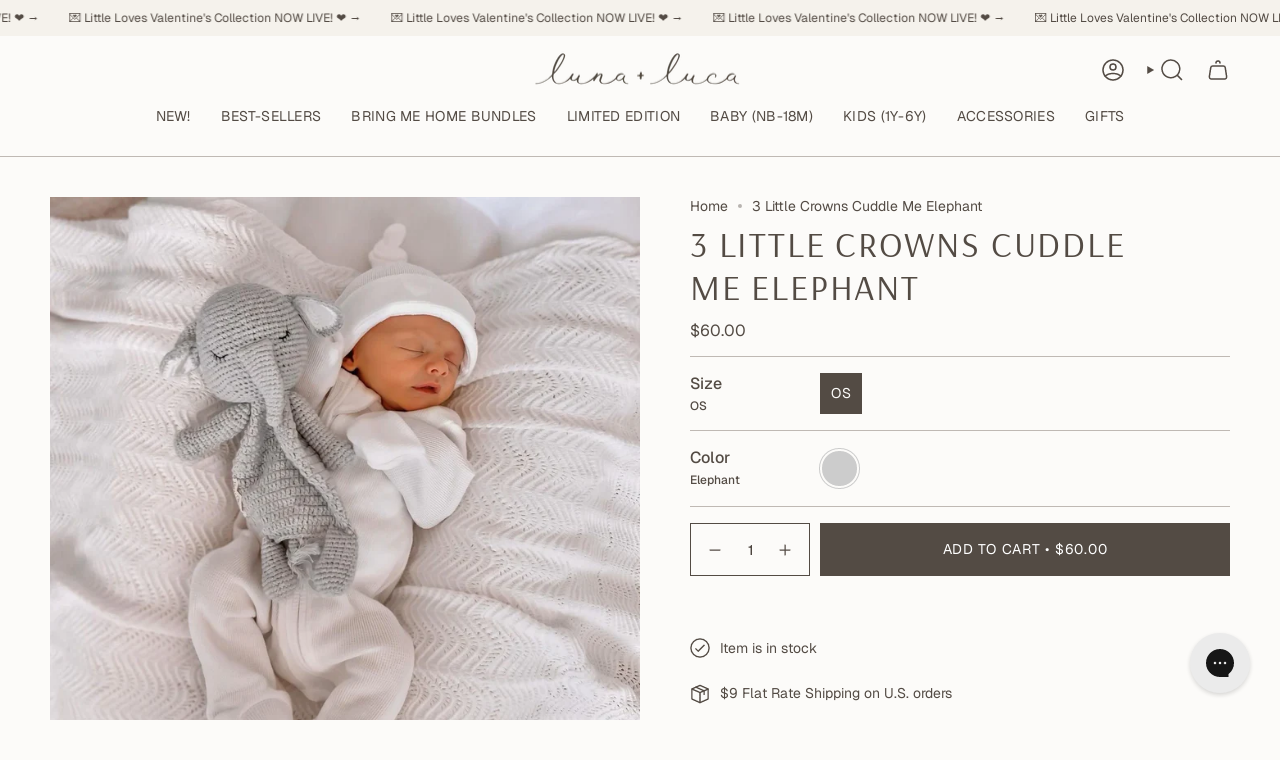

--- FILE ---
content_type: text/html; charset=utf-8
request_url: https://lunaandluca.com/en-ca/products/3-little-crowns-cuddle-me-elephant
body_size: 73937
content:
<!doctype html>
<html class="no-js no-touch supports-no-cookies" lang="en">
  <head><meta charset="UTF-8">
<meta http-equiv="X-UA-Compatible" content="IE=edge">
<meta name="viewport" content="width=device-width,initial-scale=1"><meta name="theme-color" content="#81969e">
<link rel="canonical" href="https://lunaandluca.com/en-ca/products/3-little-crowns-cuddle-me-elephant">

<!-- ======================= Broadcast Theme V7.1.1 ========================= -->


  <link rel="icon" type="image/png" href="//lunaandluca.com/cdn/shop/files/l_l-favicon.png?crop=center&height=32&v=1757954021&width=32">

<link rel="preconnect" href="https://fonts.shopifycdn.com" crossorigin><!-- Title and description ================================================ -->


<title>
    
    3 Little Crowns Cuddle Me Elephant
    
    
    
      &ndash; Luna + Luca
    
  </title>


  <meta name="description" content="The most adorable comforter you ever did see! Our Handmade Cuddle Me Crochet Elephant will bring comfort to your child knowing his/her best friend is always around! Specially designed and sized to be suitable from birth this Cuddle Me will be a companion for as long as it&#39;s needed.  Cuddle Me&#39;s also make a gorgeous pro">


<meta property="og:site_name" content="Luna + Luca">
<meta property="og:url" content="https://lunaandluca.com/en-ca/products/3-little-crowns-cuddle-me-elephant">
<meta property="og:title" content="3 Little Crowns Cuddle Me Elephant">
<meta property="og:type" content="product">
<meta property="og:description" content="The most adorable comforter you ever did see! Our Handmade Cuddle Me Crochet Elephant will bring comfort to your child knowing his/her best friend is always around! Specially designed and sized to be suitable from birth this Cuddle Me will be a companion for as long as it&#39;s needed.  Cuddle Me&#39;s also make a gorgeous pro"><meta property="og:image" content="http://lunaandluca.com/cdn/shop/files/powderwhite.webp?v=1717039034">
  <meta property="og:image:secure_url" content="https://lunaandluca.com/cdn/shop/files/powderwhite.webp?v=1717039034">
  <meta property="og:image:width" content="1411">
  <meta property="og:image:height" content="1411"><meta property="og:price:amount" content="60.00">
  <meta property="og:price:currency" content="CAD"><meta name="twitter:card" content="summary_large_image">
<meta name="twitter:title" content="3 Little Crowns Cuddle Me Elephant">
<meta name="twitter:description" content="The most adorable comforter you ever did see! Our Handmade Cuddle Me Crochet Elephant will bring comfort to your child knowing his/her best friend is always around! Specially designed and sized to be suitable from birth this Cuddle Me will be a companion for as long as it&#39;s needed.  Cuddle Me&#39;s also make a gorgeous pro">
<style data-shopify>.loading { position: fixed; top: 0; left: 0; z-index: 99999; width: 100%; height: 100%; background: var(--bg); transition: opacity 0.2s ease-out, visibility 0.2s ease-out; }
    body.is-loaded .loading { opacity: 0; visibility: hidden; pointer-events: none; }
    .loading__image__holder { position: absolute; top: 0; left: 0; width: 100%; height: 100%; font-size: 0; display: flex; align-items: center; justify-content: center; }
    .loading__image__holder:nth-child(2) { opacity: 0; }
    .loading__image { max-width: 180px; max-height: 180px; object-fit: contain; }
    .loading--animate .loading__image__holder:nth-child(1) { animation: pulse1 2s infinite ease-in-out; }
    .loading--animate .loading__image__holder:nth-child(2) { animation: pulse2 2s infinite ease-in-out; }
    @keyframes pulse1 {
      0% { opacity: 1; }
      50% { opacity: 0; }
      100% { opacity: 1; }
    }
    @keyframes pulse2 {
      0% { opacity: 0; }
      50% { opacity: 1; }
      100% { opacity: 0; }
    }</style><!-- CSS ================================================================== -->
<style data-shopify>
  @font-face {
  font-family: Arsenal;
  font-weight: 400;
  font-style: normal;
  font-display: swap;
  src: url("//lunaandluca.com/cdn/fonts/arsenal/arsenal_n4.51305299cd12b61bc0400367405b80442269043d.woff2") format("woff2"),
       url("//lunaandluca.com/cdn/fonts/arsenal/arsenal_n4.93261dd112afca16489c9f1c0d423ccd8a12c0a3.woff") format("woff");
}

  @font-face {
  font-family: Geist;
  font-weight: 400;
  font-style: normal;
  font-display: swap;
  src: url("//lunaandluca.com/cdn/fonts/geist/geist_n4.6e27f20c83b0a07405328f98ff3b0be957c5d6d5.woff2") format("woff2"),
       url("//lunaandluca.com/cdn/fonts/geist/geist_n4.492f36219dd328eb9d6fa578986db9fe6d514f67.woff") format("woff");
}

  @font-face {
  font-family: Geist;
  font-weight: 400;
  font-style: normal;
  font-display: swap;
  src: url("//lunaandluca.com/cdn/fonts/geist/geist_n4.6e27f20c83b0a07405328f98ff3b0be957c5d6d5.woff2") format("woff2"),
       url("//lunaandluca.com/cdn/fonts/geist/geist_n4.492f36219dd328eb9d6fa578986db9fe6d514f67.woff") format("woff");
}

  @font-face {
  font-family: Geist;
  font-weight: 400;
  font-style: normal;
  font-display: swap;
  src: url("//lunaandluca.com/cdn/fonts/geist/geist_n4.6e27f20c83b0a07405328f98ff3b0be957c5d6d5.woff2") format("woff2"),
       url("//lunaandluca.com/cdn/fonts/geist/geist_n4.492f36219dd328eb9d6fa578986db9fe6d514f67.woff") format("woff");
}

  @font-face {
  font-family: Geist;
  font-weight: 400;
  font-style: normal;
  font-display: swap;
  src: url("//lunaandluca.com/cdn/fonts/geist/geist_n4.6e27f20c83b0a07405328f98ff3b0be957c5d6d5.woff2") format("woff2"),
       url("//lunaandluca.com/cdn/fonts/geist/geist_n4.492f36219dd328eb9d6fa578986db9fe6d514f67.woff") format("woff");
}


  
    @font-face {
  font-family: Geist;
  font-weight: 500;
  font-style: normal;
  font-display: swap;
  src: url("//lunaandluca.com/cdn/fonts/geist/geist_n5.94fa89da1755608b366e51df60b72b900e50a5c1.woff2") format("woff2"),
       url("//lunaandluca.com/cdn/fonts/geist/geist_n5.534b61175b56b7696f09dc850ab14f4755fb8071.woff") format("woff");
}

  

  

  

  
    @font-face {
  font-family: Geist;
  font-weight: 500;
  font-style: normal;
  font-display: swap;
  src: url("//lunaandluca.com/cdn/fonts/geist/geist_n5.94fa89da1755608b366e51df60b72b900e50a5c1.woff2") format("woff2"),
       url("//lunaandluca.com/cdn/fonts/geist/geist_n5.534b61175b56b7696f09dc850ab14f4755fb8071.woff") format("woff");
}

  

  

  
    :root,
    .color-scheme-1 {--COLOR-BG-GRADIENT: #fcfbf9;
      --COLOR-BG: #fcfbf9;
      --COLOR-BG-RGB: 252, 251, 249;

      --COLOR-BG-ACCENT: #f5f2ec;
      --COLOR-BG-ACCENT-LIGHTEN: #ffffff;

      /* === Link Color ===*/

      --COLOR-LINK: #534b44;
      --COLOR-LINK-A50: rgba(83, 75, 68, 0.5);
      --COLOR-LINK-A70: rgba(83, 75, 68, 0.7);
      --COLOR-LINK-HOVER: rgba(83, 75, 68, 0.7);
      --COLOR-LINK-OPPOSITE: #ffffff;

      --COLOR-TEXT: #534b44;
      --COLOR-TEXT-HOVER: rgba(83, 75, 68, 0.7);
      --COLOR-TEXT-LIGHT: #86807a;
      --COLOR-TEXT-DARK: #2d251e;
      --COLOR-TEXT-A5:  rgba(83, 75, 68, 0.05);
      --COLOR-TEXT-A35: rgba(83, 75, 68, 0.35);
      --COLOR-TEXT-A50: rgba(83, 75, 68, 0.5);
      --COLOR-TEXT-A80: rgba(83, 75, 68, 0.8);


      --COLOR-BORDER: rgb(191, 185, 180);
      --COLOR-BORDER-LIGHT: #d7d3d0;
      --COLOR-BORDER-DARK: #90867d;
      --COLOR-BORDER-HAIRLINE: #f7f4ef;

      --overlay-bg: #0000004d;

      /* === Bright color ===*/
      --COLOR-ACCENT: #81969e;
      --COLOR-ACCENT-HOVER: #517481;
      --COLOR-ACCENT-FADE: rgba(129, 150, 158, 0.05);
      --COLOR-ACCENT-LIGHT: #d1e1e7;

      /* === Default Cart Gradient ===*/

      --FREE-SHIPPING-GRADIENT: linear-gradient(to right, var(--COLOR-ACCENT-LIGHT) 0%, var(--accent) 100%);

      /* === Buttons ===*/
      --BTN-PRIMARY-BG: #534b44;
      --BTN-PRIMARY-TEXT: #ffffff;
      --BTN-PRIMARY-BORDER: #534b44;
      --BTN-PRIMARY-BORDER-A70: rgba(83, 75, 68, 0.7);

      
      
        --BTN-PRIMARY-BG-BRIGHTER: #453e39;
      

      --BTN-SECONDARY-BG: #81969e;
      --BTN-SECONDARY-TEXT: #ffffff;
      --BTN-SECONDARY-BORDER: #81969e;
      --BTN-SECONDARY-BORDER-A70: rgba(129, 150, 158, 0.7);

      
      
        --BTN-SECONDARY-BG-BRIGHTER: #738a93;
      

      
--COLOR-BG-BRIGHTER: #f4f0e8;

      --COLOR-BG-ALPHA-25: rgba(252, 251, 249, 0.25);
      --COLOR-BG-TRANSPARENT: rgba(252, 251, 249, 0);--COLOR-FOOTER-BG-HAIRLINE: #f7f4ef;

      /* Dynamic color variables */
      --accent: var(--COLOR-ACCENT);
      --accent-fade: var(--COLOR-ACCENT-FADE);
      --accent-hover: var(--COLOR-ACCENT-HOVER);
      --border: var(--COLOR-BORDER);
      --border-dark: var(--COLOR-BORDER-DARK);
      --border-light: var(--COLOR-BORDER-LIGHT);
      --border-hairline: var(--COLOR-BORDER-HAIRLINE);
      --bg: var(--COLOR-BG-GRADIENT, var(--COLOR-BG));
      --bg-accent: var(--COLOR-BG-ACCENT);
      --bg-accent-lighten: var(--COLOR-BG-ACCENT-LIGHTEN);
      --icons: var(--COLOR-TEXT);
      --link: var(--COLOR-LINK);
      --link-a50: var(--COLOR-LINK-A50);
      --link-a70: var(--COLOR-LINK-A70);
      --link-hover: var(--COLOR-LINK-HOVER);
      --link-opposite: var(--COLOR-LINK-OPPOSITE);
      --text: var(--COLOR-TEXT);
      --text-dark: var(--COLOR-TEXT-DARK);
      --text-light: var(--COLOR-TEXT-LIGHT);
      --text-hover: var(--COLOR-TEXT-HOVER);
      --text-a5: var(--COLOR-TEXT-A5);
      --text-a35: var(--COLOR-TEXT-A35);
      --text-a50: var(--COLOR-TEXT-A50);
      --text-a80: var(--COLOR-TEXT-A80);
    }
  
    
    .color-scheme-2 {--COLOR-BG-GRADIENT: #534b44;
      --COLOR-BG: #534b44;
      --COLOR-BG-RGB: 83, 75, 68;

      --COLOR-BG-ACCENT: #f5f2ec;
      --COLOR-BG-ACCENT-LIGHTEN: #ffffff;

      /* === Link Color ===*/

      --COLOR-LINK: #ffffff;
      --COLOR-LINK-A50: rgba(255, 255, 255, 0.5);
      --COLOR-LINK-A70: rgba(255, 255, 255, 0.7);
      --COLOR-LINK-HOVER: rgba(255, 255, 255, 0.7);
      --COLOR-LINK-OPPOSITE: #000000;

      --COLOR-TEXT: #ffffff;
      --COLOR-TEXT-HOVER: rgba(255, 255, 255, 0.7);
      --COLOR-TEXT-LIGHT: #cbc9c7;
      --COLOR-TEXT-DARK: #d9d9d9;
      --COLOR-TEXT-A5:  rgba(255, 255, 255, 0.05);
      --COLOR-TEXT-A35: rgba(255, 255, 255, 0.35);
      --COLOR-TEXT-A50: rgba(255, 255, 255, 0.5);
      --COLOR-TEXT-A80: rgba(255, 255, 255, 0.8);


      --COLOR-BORDER: rgb(209, 208, 206);
      --COLOR-BORDER-LIGHT: #9f9b97;
      --COLOR-BORDER-DARK: #a09e99;
      --COLOR-BORDER-HAIRLINE: #4b433d;

      --overlay-bg: #644d3e4d;

      /* === Bright color ===*/
      --COLOR-ACCENT: #ab8c52;
      --COLOR-ACCENT-HOVER: #806430;
      --COLOR-ACCENT-FADE: rgba(171, 140, 82, 0.05);
      --COLOR-ACCENT-LIGHT: #e8d4ae;

      /* === Default Cart Gradient ===*/

      --FREE-SHIPPING-GRADIENT: linear-gradient(to right, var(--COLOR-ACCENT-LIGHT) 0%, var(--accent) 100%);

      /* === Buttons ===*/
      --BTN-PRIMARY-BG: #534b44;
      --BTN-PRIMARY-TEXT: #ffffff;
      --BTN-PRIMARY-BORDER: #ffffff;
      --BTN-PRIMARY-BORDER-A70: rgba(255, 255, 255, 0.7);

      
      
        --BTN-PRIMARY-BG-BRIGHTER: #453e39;
      

      --BTN-SECONDARY-BG: #ffffff;
      --BTN-SECONDARY-TEXT: #ffffff;
      --BTN-SECONDARY-BORDER: #81969e;
      --BTN-SECONDARY-BORDER-A70: rgba(129, 150, 158, 0.7);

      
      
        --BTN-SECONDARY-BG-BRIGHTER: #f2f2f2;
      

      
--COLOR-BG-BRIGHTER: #453e39;

      --COLOR-BG-ALPHA-25: rgba(83, 75, 68, 0.25);
      --COLOR-BG-TRANSPARENT: rgba(83, 75, 68, 0);--COLOR-FOOTER-BG-HAIRLINE: #5b534b;

      /* Dynamic color variables */
      --accent: var(--COLOR-ACCENT);
      --accent-fade: var(--COLOR-ACCENT-FADE);
      --accent-hover: var(--COLOR-ACCENT-HOVER);
      --border: var(--COLOR-BORDER);
      --border-dark: var(--COLOR-BORDER-DARK);
      --border-light: var(--COLOR-BORDER-LIGHT);
      --border-hairline: var(--COLOR-BORDER-HAIRLINE);
      --bg: var(--COLOR-BG-GRADIENT, var(--COLOR-BG));
      --bg-accent: var(--COLOR-BG-ACCENT);
      --bg-accent-lighten: var(--COLOR-BG-ACCENT-LIGHTEN);
      --icons: var(--COLOR-TEXT);
      --link: var(--COLOR-LINK);
      --link-a50: var(--COLOR-LINK-A50);
      --link-a70: var(--COLOR-LINK-A70);
      --link-hover: var(--COLOR-LINK-HOVER);
      --link-opposite: var(--COLOR-LINK-OPPOSITE);
      --text: var(--COLOR-TEXT);
      --text-dark: var(--COLOR-TEXT-DARK);
      --text-light: var(--COLOR-TEXT-LIGHT);
      --text-hover: var(--COLOR-TEXT-HOVER);
      --text-a5: var(--COLOR-TEXT-A5);
      --text-a35: var(--COLOR-TEXT-A35);
      --text-a50: var(--COLOR-TEXT-A50);
      --text-a80: var(--COLOR-TEXT-A80);
    }
  
    
    .color-scheme-3 {--COLOR-BG-GRADIENT: #d1cdc4;
      --COLOR-BG: #d1cdc4;
      --COLOR-BG-RGB: 209, 205, 196;

      --COLOR-BG-ACCENT: #ffffff;
      --COLOR-BG-ACCENT-LIGHTEN: #ffffff;

      /* === Link Color ===*/

      --COLOR-LINK: #282c2e;
      --COLOR-LINK-A50: rgba(40, 44, 46, 0.5);
      --COLOR-LINK-A70: rgba(40, 44, 46, 0.7);
      --COLOR-LINK-HOVER: rgba(40, 44, 46, 0.7);
      --COLOR-LINK-OPPOSITE: #ffffff;

      --COLOR-TEXT: #212121;
      --COLOR-TEXT-HOVER: rgba(33, 33, 33, 0.7);
      --COLOR-TEXT-LIGHT: #565552;
      --COLOR-TEXT-DARK: #000000;
      --COLOR-TEXT-A5:  rgba(33, 33, 33, 0.05);
      --COLOR-TEXT-A35: rgba(33, 33, 33, 0.35);
      --COLOR-TEXT-A50: rgba(33, 33, 33, 0.5);
      --COLOR-TEXT-A80: rgba(33, 33, 33, 0.8);


      --COLOR-BORDER: rgb(209, 205, 196);
      --COLOR-BORDER-LIGHT: #d1cdc4;
      --COLOR-BORDER-DARK: #a49c8b;
      --COLOR-BORDER-HAIRLINE: #cac6bb;

      --overlay-bg: #0000004d;

      /* === Bright color ===*/
      --COLOR-ACCENT: #ab8c52;
      --COLOR-ACCENT-HOVER: #806430;
      --COLOR-ACCENT-FADE: rgba(171, 140, 82, 0.05);
      --COLOR-ACCENT-LIGHT: #e8d4ae;

      /* === Default Cart Gradient ===*/

      --FREE-SHIPPING-GRADIENT: linear-gradient(to right, var(--COLOR-ACCENT-LIGHT) 0%, var(--accent) 100%);

      /* === Buttons ===*/
      --BTN-PRIMARY-BG: #212121;
      --BTN-PRIMARY-TEXT: #ffffff;
      --BTN-PRIMARY-BORDER: #212121;
      --BTN-PRIMARY-BORDER-A70: rgba(33, 33, 33, 0.7);

      
      
        --BTN-PRIMARY-BG-BRIGHTER: #2e2e2e;
      

      --BTN-SECONDARY-BG: #ab8c52;
      --BTN-SECONDARY-TEXT: #ffffff;
      --BTN-SECONDARY-BORDER: #ab8c52;
      --BTN-SECONDARY-BORDER-A70: rgba(171, 140, 82, 0.7);

      
      
        --BTN-SECONDARY-BG-BRIGHTER: #9a7e4a;
      

      
--COLOR-BG-BRIGHTER: #c6c1b6;

      --COLOR-BG-ALPHA-25: rgba(209, 205, 196, 0.25);
      --COLOR-BG-TRANSPARENT: rgba(209, 205, 196, 0);--COLOR-FOOTER-BG-HAIRLINE: #cac6bb;

      /* Dynamic color variables */
      --accent: var(--COLOR-ACCENT);
      --accent-fade: var(--COLOR-ACCENT-FADE);
      --accent-hover: var(--COLOR-ACCENT-HOVER);
      --border: var(--COLOR-BORDER);
      --border-dark: var(--COLOR-BORDER-DARK);
      --border-light: var(--COLOR-BORDER-LIGHT);
      --border-hairline: var(--COLOR-BORDER-HAIRLINE);
      --bg: var(--COLOR-BG-GRADIENT, var(--COLOR-BG));
      --bg-accent: var(--COLOR-BG-ACCENT);
      --bg-accent-lighten: var(--COLOR-BG-ACCENT-LIGHTEN);
      --icons: var(--COLOR-TEXT);
      --link: var(--COLOR-LINK);
      --link-a50: var(--COLOR-LINK-A50);
      --link-a70: var(--COLOR-LINK-A70);
      --link-hover: var(--COLOR-LINK-HOVER);
      --link-opposite: var(--COLOR-LINK-OPPOSITE);
      --text: var(--COLOR-TEXT);
      --text-dark: var(--COLOR-TEXT-DARK);
      --text-light: var(--COLOR-TEXT-LIGHT);
      --text-hover: var(--COLOR-TEXT-HOVER);
      --text-a5: var(--COLOR-TEXT-A5);
      --text-a35: var(--COLOR-TEXT-A35);
      --text-a50: var(--COLOR-TEXT-A50);
      --text-a80: var(--COLOR-TEXT-A80);
    }
  
    
    .color-scheme-4 {--COLOR-BG-GRADIENT: #b0a38b;
      --COLOR-BG: #b0a38b;
      --COLOR-BG-RGB: 176, 163, 139;

      --COLOR-BG-ACCENT: #f5f2ec;
      --COLOR-BG-ACCENT-LIGHTEN: #ffffff;

      /* === Link Color ===*/

      --COLOR-LINK: #282c2e;
      --COLOR-LINK-A50: rgba(40, 44, 46, 0.5);
      --COLOR-LINK-A70: rgba(40, 44, 46, 0.7);
      --COLOR-LINK-HOVER: rgba(40, 44, 46, 0.7);
      --COLOR-LINK-OPPOSITE: #ffffff;

      --COLOR-TEXT: #212121;
      --COLOR-TEXT-HOVER: rgba(33, 33, 33, 0.7);
      --COLOR-TEXT-LIGHT: #4c4841;
      --COLOR-TEXT-DARK: #000000;
      --COLOR-TEXT-A5:  rgba(33, 33, 33, 0.05);
      --COLOR-TEXT-A35: rgba(33, 33, 33, 0.35);
      --COLOR-TEXT-A50: rgba(33, 33, 33, 0.5);
      --COLOR-TEXT-A80: rgba(33, 33, 33, 0.8);


      --COLOR-BORDER: rgb(243, 243, 243);
      --COLOR-BORDER-LIGHT: #d8d3c9;
      --COLOR-BORDER-DARK: #c0c0c0;
      --COLOR-BORDER-HAIRLINE: #aa9c82;

      --overlay-bg: #0000004d;

      /* === Bright color ===*/
      --COLOR-ACCENT: #ab8c52;
      --COLOR-ACCENT-HOVER: #806430;
      --COLOR-ACCENT-FADE: rgba(171, 140, 82, 0.05);
      --COLOR-ACCENT-LIGHT: #e8d4ae;

      /* === Default Cart Gradient ===*/

      --FREE-SHIPPING-GRADIENT: linear-gradient(to right, var(--COLOR-ACCENT-LIGHT) 0%, var(--accent) 100%);

      /* === Buttons ===*/
      --BTN-PRIMARY-BG: #212121;
      --BTN-PRIMARY-TEXT: #ffffff;
      --BTN-PRIMARY-BORDER: #ffffff;
      --BTN-PRIMARY-BORDER-A70: rgba(255, 255, 255, 0.7);

      
      
        --BTN-PRIMARY-BG-BRIGHTER: #2e2e2e;
      

      --BTN-SECONDARY-BG: #ab8c52;
      --BTN-SECONDARY-TEXT: #ffffff;
      --BTN-SECONDARY-BORDER: #ab8c52;
      --BTN-SECONDARY-BORDER-A70: rgba(171, 140, 82, 0.7);

      
      
        --BTN-SECONDARY-BG-BRIGHTER: #9a7e4a;
      

      
--COLOR-BG-BRIGHTER: #a6977c;

      --COLOR-BG-ALPHA-25: rgba(176, 163, 139, 0.25);
      --COLOR-BG-TRANSPARENT: rgba(176, 163, 139, 0);--COLOR-FOOTER-BG-HAIRLINE: #aa9c82;

      /* Dynamic color variables */
      --accent: var(--COLOR-ACCENT);
      --accent-fade: var(--COLOR-ACCENT-FADE);
      --accent-hover: var(--COLOR-ACCENT-HOVER);
      --border: var(--COLOR-BORDER);
      --border-dark: var(--COLOR-BORDER-DARK);
      --border-light: var(--COLOR-BORDER-LIGHT);
      --border-hairline: var(--COLOR-BORDER-HAIRLINE);
      --bg: var(--COLOR-BG-GRADIENT, var(--COLOR-BG));
      --bg-accent: var(--COLOR-BG-ACCENT);
      --bg-accent-lighten: var(--COLOR-BG-ACCENT-LIGHTEN);
      --icons: var(--COLOR-TEXT);
      --link: var(--COLOR-LINK);
      --link-a50: var(--COLOR-LINK-A50);
      --link-a70: var(--COLOR-LINK-A70);
      --link-hover: var(--COLOR-LINK-HOVER);
      --link-opposite: var(--COLOR-LINK-OPPOSITE);
      --text: var(--COLOR-TEXT);
      --text-dark: var(--COLOR-TEXT-DARK);
      --text-light: var(--COLOR-TEXT-LIGHT);
      --text-hover: var(--COLOR-TEXT-HOVER);
      --text-a5: var(--COLOR-TEXT-A5);
      --text-a35: var(--COLOR-TEXT-A35);
      --text-a50: var(--COLOR-TEXT-A50);
      --text-a80: var(--COLOR-TEXT-A80);
    }
  
    
    .color-scheme-5 {--COLOR-BG-GRADIENT: #868154;
      --COLOR-BG: #868154;
      --COLOR-BG-RGB: 134, 129, 84;

      --COLOR-BG-ACCENT: #f5f2ec;
      --COLOR-BG-ACCENT-LIGHTEN: #ffffff;

      /* === Link Color ===*/

      --COLOR-LINK: #282c2e;
      --COLOR-LINK-A50: rgba(40, 44, 46, 0.5);
      --COLOR-LINK-A70: rgba(40, 44, 46, 0.7);
      --COLOR-LINK-HOVER: rgba(40, 44, 46, 0.7);
      --COLOR-LINK-OPPOSITE: #ffffff;

      --COLOR-TEXT: #d8d2b3;
      --COLOR-TEXT-HOVER: rgba(216, 210, 179, 0.7);
      --COLOR-TEXT-LIGHT: #bfba97;
      --COLOR-TEXT-DARK: #c8bb76;
      --COLOR-TEXT-A5:  rgba(216, 210, 179, 0.05);
      --COLOR-TEXT-A35: rgba(216, 210, 179, 0.35);
      --COLOR-TEXT-A50: rgba(216, 210, 179, 0.5);
      --COLOR-TEXT-A80: rgba(216, 210, 179, 0.8);


      --COLOR-BORDER: rgb(243, 243, 243);
      --COLOR-BORDER-LIGHT: #c7c5b3;
      --COLOR-BORDER-DARK: #c0c0c0;
      --COLOR-BORDER-HAIRLINE: #7d784e;

      --overlay-bg: #0000004d;

      /* === Bright color ===*/
      --COLOR-ACCENT: #ab8c52;
      --COLOR-ACCENT-HOVER: #806430;
      --COLOR-ACCENT-FADE: rgba(171, 140, 82, 0.05);
      --COLOR-ACCENT-LIGHT: #e8d4ae;

      /* === Default Cart Gradient ===*/

      --FREE-SHIPPING-GRADIENT: linear-gradient(to right, var(--COLOR-ACCENT-LIGHT) 0%, var(--accent) 100%);

      /* === Buttons ===*/
      --BTN-PRIMARY-BG: #212121;
      --BTN-PRIMARY-TEXT: #ffffff;
      --BTN-PRIMARY-BORDER: #212121;
      --BTN-PRIMARY-BORDER-A70: rgba(33, 33, 33, 0.7);

      
      
        --BTN-PRIMARY-BG-BRIGHTER: #2e2e2e;
      

      --BTN-SECONDARY-BG: #ab8c52;
      --BTN-SECONDARY-TEXT: #ffffff;
      --BTN-SECONDARY-BORDER: #ab8c52;
      --BTN-SECONDARY-BORDER-A70: rgba(171, 140, 82, 0.7);

      
      
        --BTN-SECONDARY-BG-BRIGHTER: #9a7e4a;
      

      
--COLOR-BG-BRIGHTER: #76724a;

      --COLOR-BG-ALPHA-25: rgba(134, 129, 84, 0.25);
      --COLOR-BG-TRANSPARENT: rgba(134, 129, 84, 0);--COLOR-FOOTER-BG-HAIRLINE: #7d784e;

      /* Dynamic color variables */
      --accent: var(--COLOR-ACCENT);
      --accent-fade: var(--COLOR-ACCENT-FADE);
      --accent-hover: var(--COLOR-ACCENT-HOVER);
      --border: var(--COLOR-BORDER);
      --border-dark: var(--COLOR-BORDER-DARK);
      --border-light: var(--COLOR-BORDER-LIGHT);
      --border-hairline: var(--COLOR-BORDER-HAIRLINE);
      --bg: var(--COLOR-BG-GRADIENT, var(--COLOR-BG));
      --bg-accent: var(--COLOR-BG-ACCENT);
      --bg-accent-lighten: var(--COLOR-BG-ACCENT-LIGHTEN);
      --icons: var(--COLOR-TEXT);
      --link: var(--COLOR-LINK);
      --link-a50: var(--COLOR-LINK-A50);
      --link-a70: var(--COLOR-LINK-A70);
      --link-hover: var(--COLOR-LINK-HOVER);
      --link-opposite: var(--COLOR-LINK-OPPOSITE);
      --text: var(--COLOR-TEXT);
      --text-dark: var(--COLOR-TEXT-DARK);
      --text-light: var(--COLOR-TEXT-LIGHT);
      --text-hover: var(--COLOR-TEXT-HOVER);
      --text-a5: var(--COLOR-TEXT-A5);
      --text-a35: var(--COLOR-TEXT-A35);
      --text-a50: var(--COLOR-TEXT-A50);
      --text-a80: var(--COLOR-TEXT-A80);
    }
  
    
    .color-scheme-6 {--COLOR-BG-GRADIENT: #fcfbf9;
      --COLOR-BG: #fcfbf9;
      --COLOR-BG-RGB: 252, 251, 249;

      --COLOR-BG-ACCENT: #f5f2ec;
      --COLOR-BG-ACCENT-LIGHTEN: #ffffff;

      /* === Link Color ===*/

      --COLOR-LINK: #282c2e;
      --COLOR-LINK-A50: rgba(40, 44, 46, 0.5);
      --COLOR-LINK-A70: rgba(40, 44, 46, 0.7);
      --COLOR-LINK-HOVER: rgba(40, 44, 46, 0.7);
      --COLOR-LINK-OPPOSITE: #ffffff;

      --COLOR-TEXT: #212121;
      --COLOR-TEXT-HOVER: rgba(33, 33, 33, 0.7);
      --COLOR-TEXT-LIGHT: #636262;
      --COLOR-TEXT-DARK: #000000;
      --COLOR-TEXT-A5:  rgba(33, 33, 33, 0.05);
      --COLOR-TEXT-A35: rgba(33, 33, 33, 0.35);
      --COLOR-TEXT-A50: rgba(33, 33, 33, 0.5);
      --COLOR-TEXT-A80: rgba(33, 33, 33, 0.8);


      --COLOR-BORDER: rgb(209, 208, 206);
      --COLOR-BORDER-LIGHT: #e2e1df;
      --COLOR-BORDER-DARK: #a09e99;
      --COLOR-BORDER-HAIRLINE: #f7f4ef;

      --overlay-bg: #0000004d;

      /* === Bright color ===*/
      --COLOR-ACCENT: #ab8c52;
      --COLOR-ACCENT-HOVER: #806430;
      --COLOR-ACCENT-FADE: rgba(171, 140, 82, 0.05);
      --COLOR-ACCENT-LIGHT: #e8d4ae;

      /* === Default Cart Gradient ===*/

      --FREE-SHIPPING-GRADIENT: linear-gradient(to right, var(--COLOR-ACCENT-LIGHT) 0%, var(--accent) 100%);

      /* === Buttons ===*/
      --BTN-PRIMARY-BG: #ffffff;
      --BTN-PRIMARY-TEXT: #212121;
      --BTN-PRIMARY-BORDER: #ffffff;
      --BTN-PRIMARY-BORDER-A70: rgba(255, 255, 255, 0.7);

      
      
        --BTN-PRIMARY-BG-BRIGHTER: #f2f2f2;
      

      --BTN-SECONDARY-BG: #ab8c52;
      --BTN-SECONDARY-TEXT: #ffffff;
      --BTN-SECONDARY-BORDER: #ab8c52;
      --BTN-SECONDARY-BORDER-A70: rgba(171, 140, 82, 0.7);

      
      
        --BTN-SECONDARY-BG-BRIGHTER: #9a7e4a;
      

      
--COLOR-BG-BRIGHTER: #f4f0e8;

      --COLOR-BG-ALPHA-25: rgba(252, 251, 249, 0.25);
      --COLOR-BG-TRANSPARENT: rgba(252, 251, 249, 0);--COLOR-FOOTER-BG-HAIRLINE: #f7f4ef;

      /* Dynamic color variables */
      --accent: var(--COLOR-ACCENT);
      --accent-fade: var(--COLOR-ACCENT-FADE);
      --accent-hover: var(--COLOR-ACCENT-HOVER);
      --border: var(--COLOR-BORDER);
      --border-dark: var(--COLOR-BORDER-DARK);
      --border-light: var(--COLOR-BORDER-LIGHT);
      --border-hairline: var(--COLOR-BORDER-HAIRLINE);
      --bg: var(--COLOR-BG-GRADIENT, var(--COLOR-BG));
      --bg-accent: var(--COLOR-BG-ACCENT);
      --bg-accent-lighten: var(--COLOR-BG-ACCENT-LIGHTEN);
      --icons: var(--COLOR-TEXT);
      --link: var(--COLOR-LINK);
      --link-a50: var(--COLOR-LINK-A50);
      --link-a70: var(--COLOR-LINK-A70);
      --link-hover: var(--COLOR-LINK-HOVER);
      --link-opposite: var(--COLOR-LINK-OPPOSITE);
      --text: var(--COLOR-TEXT);
      --text-dark: var(--COLOR-TEXT-DARK);
      --text-light: var(--COLOR-TEXT-LIGHT);
      --text-hover: var(--COLOR-TEXT-HOVER);
      --text-a5: var(--COLOR-TEXT-A5);
      --text-a35: var(--COLOR-TEXT-A35);
      --text-a50: var(--COLOR-TEXT-A50);
      --text-a80: var(--COLOR-TEXT-A80);
    }
  
    
    .color-scheme-7 {--COLOR-BG-GRADIENT: #f5f2ec;
      --COLOR-BG: #f5f2ec;
      --COLOR-BG-RGB: 245, 242, 236;

      --COLOR-BG-ACCENT: #f5f2ec;
      --COLOR-BG-ACCENT-LIGHTEN: #ffffff;

      /* === Link Color ===*/

      --COLOR-LINK: #282c2e;
      --COLOR-LINK-A50: rgba(40, 44, 46, 0.5);
      --COLOR-LINK-A70: rgba(40, 44, 46, 0.7);
      --COLOR-LINK-HOVER: rgba(40, 44, 46, 0.7);
      --COLOR-LINK-OPPOSITE: #ffffff;

      --COLOR-TEXT: #534b44;
      --COLOR-TEXT-HOVER: rgba(83, 75, 68, 0.7);
      --COLOR-TEXT-LIGHT: #847d76;
      --COLOR-TEXT-DARK: #2d251e;
      --COLOR-TEXT-A5:  rgba(83, 75, 68, 0.05);
      --COLOR-TEXT-A35: rgba(83, 75, 68, 0.35);
      --COLOR-TEXT-A50: rgba(83, 75, 68, 0.5);
      --COLOR-TEXT-A80: rgba(83, 75, 68, 0.8);


      --COLOR-BORDER: rgb(209, 205, 196);
      --COLOR-BORDER-LIGHT: #dfdcd4;
      --COLOR-BORDER-DARK: #a49c8b;
      --COLOR-BORDER-HAIRLINE: #f0ebe2;

      --overlay-bg: #0000004d;

      /* === Bright color ===*/
      --COLOR-ACCENT: #ab8c52;
      --COLOR-ACCENT-HOVER: #806430;
      --COLOR-ACCENT-FADE: rgba(171, 140, 82, 0.05);
      --COLOR-ACCENT-LIGHT: #e8d4ae;

      /* === Default Cart Gradient ===*/

      --FREE-SHIPPING-GRADIENT: linear-gradient(to right, var(--COLOR-ACCENT-LIGHT) 0%, var(--accent) 100%);

      /* === Buttons ===*/
      --BTN-PRIMARY-BG: #534b44;
      --BTN-PRIMARY-TEXT: #ffffff;
      --BTN-PRIMARY-BORDER: #534b44;
      --BTN-PRIMARY-BORDER-A70: rgba(83, 75, 68, 0.7);

      
      
        --BTN-PRIMARY-BG-BRIGHTER: #453e39;
      

      --BTN-SECONDARY-BG: #ab8c52;
      --BTN-SECONDARY-TEXT: #ffffff;
      --BTN-SECONDARY-BORDER: #ab8c52;
      --BTN-SECONDARY-BORDER-A70: rgba(171, 140, 82, 0.7);

      
      
        --BTN-SECONDARY-BG-BRIGHTER: #9a7e4a;
      

      
--COLOR-BG-BRIGHTER: #ece7db;

      --COLOR-BG-ALPHA-25: rgba(245, 242, 236, 0.25);
      --COLOR-BG-TRANSPARENT: rgba(245, 242, 236, 0);--COLOR-FOOTER-BG-HAIRLINE: #f0ebe2;

      /* Dynamic color variables */
      --accent: var(--COLOR-ACCENT);
      --accent-fade: var(--COLOR-ACCENT-FADE);
      --accent-hover: var(--COLOR-ACCENT-HOVER);
      --border: var(--COLOR-BORDER);
      --border-dark: var(--COLOR-BORDER-DARK);
      --border-light: var(--COLOR-BORDER-LIGHT);
      --border-hairline: var(--COLOR-BORDER-HAIRLINE);
      --bg: var(--COLOR-BG-GRADIENT, var(--COLOR-BG));
      --bg-accent: var(--COLOR-BG-ACCENT);
      --bg-accent-lighten: var(--COLOR-BG-ACCENT-LIGHTEN);
      --icons: var(--COLOR-TEXT);
      --link: var(--COLOR-LINK);
      --link-a50: var(--COLOR-LINK-A50);
      --link-a70: var(--COLOR-LINK-A70);
      --link-hover: var(--COLOR-LINK-HOVER);
      --link-opposite: var(--COLOR-LINK-OPPOSITE);
      --text: var(--COLOR-TEXT);
      --text-dark: var(--COLOR-TEXT-DARK);
      --text-light: var(--COLOR-TEXT-LIGHT);
      --text-hover: var(--COLOR-TEXT-HOVER);
      --text-a5: var(--COLOR-TEXT-A5);
      --text-a35: var(--COLOR-TEXT-A35);
      --text-a50: var(--COLOR-TEXT-A50);
      --text-a80: var(--COLOR-TEXT-A80);
    }
  
    
    .color-scheme-8 {--COLOR-BG-GRADIENT: #f1f0ea;
      --COLOR-BG: #f1f0ea;
      --COLOR-BG-RGB: 241, 240, 234;

      --COLOR-BG-ACCENT: #f5f2ec;
      --COLOR-BG-ACCENT-LIGHTEN: #ffffff;

      /* === Link Color ===*/

      --COLOR-LINK: #534b44;
      --COLOR-LINK-A50: rgba(83, 75, 68, 0.5);
      --COLOR-LINK-A70: rgba(83, 75, 68, 0.7);
      --COLOR-LINK-HOVER: rgba(83, 75, 68, 0.7);
      --COLOR-LINK-OPPOSITE: #ffffff;

      --COLOR-TEXT: #534b44;
      --COLOR-TEXT-HOVER: rgba(83, 75, 68, 0.7);
      --COLOR-TEXT-LIGHT: #827d76;
      --COLOR-TEXT-DARK: #2d251e;
      --COLOR-TEXT-A5:  rgba(83, 75, 68, 0.05);
      --COLOR-TEXT-A35: rgba(83, 75, 68, 0.35);
      --COLOR-TEXT-A50: rgba(83, 75, 68, 0.5);
      --COLOR-TEXT-A80: rgba(83, 75, 68, 0.8);


      --COLOR-BORDER: rgb(209, 205, 196);
      --COLOR-BORDER-LIGHT: #dedbd3;
      --COLOR-BORDER-DARK: #a49c8b;
      --COLOR-BORDER-HAIRLINE: #ebe9e1;

      --overlay-bg: #0000004d;

      /* === Bright color ===*/
      --COLOR-ACCENT: #ab8c52;
      --COLOR-ACCENT-HOVER: #806430;
      --COLOR-ACCENT-FADE: rgba(171, 140, 82, 0.05);
      --COLOR-ACCENT-LIGHT: #e8d4ae;

      /* === Default Cart Gradient ===*/

      --FREE-SHIPPING-GRADIENT: linear-gradient(to right, var(--COLOR-ACCENT-LIGHT) 0%, var(--accent) 100%);

      /* === Buttons ===*/
      --BTN-PRIMARY-BG: #534b44;
      --BTN-PRIMARY-TEXT: #ffffff;
      --BTN-PRIMARY-BORDER: #534b44;
      --BTN-PRIMARY-BORDER-A70: rgba(83, 75, 68, 0.7);

      
      
        --BTN-PRIMARY-BG-BRIGHTER: #453e39;
      

      --BTN-SECONDARY-BG: #ab8c52;
      --BTN-SECONDARY-TEXT: #ffffff;
      --BTN-SECONDARY-BORDER: #ab8c52;
      --BTN-SECONDARY-BORDER-A70: rgba(171, 140, 82, 0.7);

      
      
        --BTN-SECONDARY-BG-BRIGHTER: #9a7e4a;
      

      
--COLOR-BG-BRIGHTER: #e7e5db;

      --COLOR-BG-ALPHA-25: rgba(241, 240, 234, 0.25);
      --COLOR-BG-TRANSPARENT: rgba(241, 240, 234, 0);--COLOR-FOOTER-BG-HAIRLINE: #ebe9e1;

      /* Dynamic color variables */
      --accent: var(--COLOR-ACCENT);
      --accent-fade: var(--COLOR-ACCENT-FADE);
      --accent-hover: var(--COLOR-ACCENT-HOVER);
      --border: var(--COLOR-BORDER);
      --border-dark: var(--COLOR-BORDER-DARK);
      --border-light: var(--COLOR-BORDER-LIGHT);
      --border-hairline: var(--COLOR-BORDER-HAIRLINE);
      --bg: var(--COLOR-BG-GRADIENT, var(--COLOR-BG));
      --bg-accent: var(--COLOR-BG-ACCENT);
      --bg-accent-lighten: var(--COLOR-BG-ACCENT-LIGHTEN);
      --icons: var(--COLOR-TEXT);
      --link: var(--COLOR-LINK);
      --link-a50: var(--COLOR-LINK-A50);
      --link-a70: var(--COLOR-LINK-A70);
      --link-hover: var(--COLOR-LINK-HOVER);
      --link-opposite: var(--COLOR-LINK-OPPOSITE);
      --text: var(--COLOR-TEXT);
      --text-dark: var(--COLOR-TEXT-DARK);
      --text-light: var(--COLOR-TEXT-LIGHT);
      --text-hover: var(--COLOR-TEXT-HOVER);
      --text-a5: var(--COLOR-TEXT-A5);
      --text-a35: var(--COLOR-TEXT-A35);
      --text-a50: var(--COLOR-TEXT-A50);
      --text-a80: var(--COLOR-TEXT-A80);
    }
  
    
    .color-scheme-9 {--COLOR-BG-GRADIENT: #fcfbf9;
      --COLOR-BG: #fcfbf9;
      --COLOR-BG-RGB: 252, 251, 249;

      --COLOR-BG-ACCENT: #f5f2ec;
      --COLOR-BG-ACCENT-LIGHTEN: #ffffff;

      /* === Link Color ===*/

      --COLOR-LINK: #282c2e;
      --COLOR-LINK-A50: rgba(40, 44, 46, 0.5);
      --COLOR-LINK-A70: rgba(40, 44, 46, 0.7);
      --COLOR-LINK-HOVER: rgba(40, 44, 46, 0.7);
      --COLOR-LINK-OPPOSITE: #ffffff;

      --COLOR-TEXT: #212121;
      --COLOR-TEXT-HOVER: rgba(33, 33, 33, 0.7);
      --COLOR-TEXT-LIGHT: #636262;
      --COLOR-TEXT-DARK: #000000;
      --COLOR-TEXT-A5:  rgba(33, 33, 33, 0.05);
      --COLOR-TEXT-A35: rgba(33, 33, 33, 0.35);
      --COLOR-TEXT-A50: rgba(33, 33, 33, 0.5);
      --COLOR-TEXT-A80: rgba(33, 33, 33, 0.8);


      --COLOR-BORDER: rgb(234, 234, 234);
      --COLOR-BORDER-LIGHT: #f1f1f0;
      --COLOR-BORDER-DARK: #b7b7b7;
      --COLOR-BORDER-HAIRLINE: #f7f4ef;

      --overlay-bg: #0000004d;

      /* === Bright color ===*/
      --COLOR-ACCENT: #ab8c52;
      --COLOR-ACCENT-HOVER: #806430;
      --COLOR-ACCENT-FADE: rgba(171, 140, 82, 0.05);
      --COLOR-ACCENT-LIGHT: #e8d4ae;

      /* === Default Cart Gradient ===*/

      --FREE-SHIPPING-GRADIENT: linear-gradient(to right, var(--COLOR-ACCENT-LIGHT) 0%, var(--accent) 100%);

      /* === Buttons ===*/
      --BTN-PRIMARY-BG: #212121;
      --BTN-PRIMARY-TEXT: #ffffff;
      --BTN-PRIMARY-BORDER: #212121;
      --BTN-PRIMARY-BORDER-A70: rgba(33, 33, 33, 0.7);

      
      
        --BTN-PRIMARY-BG-BRIGHTER: #2e2e2e;
      

      --BTN-SECONDARY-BG: #f5f2ec;
      --BTN-SECONDARY-TEXT: #212121;
      --BTN-SECONDARY-BORDER: #f5f2ec;
      --BTN-SECONDARY-BORDER-A70: rgba(245, 242, 236, 0.7);

      
      
        --BTN-SECONDARY-BG-BRIGHTER: #ece7db;
      

      
--COLOR-BG-BRIGHTER: #f4f0e8;

      --COLOR-BG-ALPHA-25: rgba(252, 251, 249, 0.25);
      --COLOR-BG-TRANSPARENT: rgba(252, 251, 249, 0);--COLOR-FOOTER-BG-HAIRLINE: #f7f4ef;

      /* Dynamic color variables */
      --accent: var(--COLOR-ACCENT);
      --accent-fade: var(--COLOR-ACCENT-FADE);
      --accent-hover: var(--COLOR-ACCENT-HOVER);
      --border: var(--COLOR-BORDER);
      --border-dark: var(--COLOR-BORDER-DARK);
      --border-light: var(--COLOR-BORDER-LIGHT);
      --border-hairline: var(--COLOR-BORDER-HAIRLINE);
      --bg: var(--COLOR-BG-GRADIENT, var(--COLOR-BG));
      --bg-accent: var(--COLOR-BG-ACCENT);
      --bg-accent-lighten: var(--COLOR-BG-ACCENT-LIGHTEN);
      --icons: var(--COLOR-TEXT);
      --link: var(--COLOR-LINK);
      --link-a50: var(--COLOR-LINK-A50);
      --link-a70: var(--COLOR-LINK-A70);
      --link-hover: var(--COLOR-LINK-HOVER);
      --link-opposite: var(--COLOR-LINK-OPPOSITE);
      --text: var(--COLOR-TEXT);
      --text-dark: var(--COLOR-TEXT-DARK);
      --text-light: var(--COLOR-TEXT-LIGHT);
      --text-hover: var(--COLOR-TEXT-HOVER);
      --text-a5: var(--COLOR-TEXT-A5);
      --text-a35: var(--COLOR-TEXT-A35);
      --text-a50: var(--COLOR-TEXT-A50);
      --text-a80: var(--COLOR-TEXT-A80);
    }
  
    
    .color-scheme-10 {--COLOR-BG-GRADIENT: rgba(0,0,0,0);
      --COLOR-BG: rgba(0,0,0,0);
      --COLOR-BG-RGB: 0, 0, 0;

      --COLOR-BG-ACCENT: #f5f2ec;
      --COLOR-BG-ACCENT-LIGHTEN: #ffffff;

      /* === Link Color ===*/

      --COLOR-LINK: #282c2e;
      --COLOR-LINK-A50: rgba(40, 44, 46, 0.5);
      --COLOR-LINK-A70: rgba(40, 44, 46, 0.7);
      --COLOR-LINK-HOVER: rgba(40, 44, 46, 0.7);
      --COLOR-LINK-OPPOSITE: #ffffff;

      --COLOR-TEXT: #ffffff;
      --COLOR-TEXT-HOVER: rgba(255, 255, 255, 0.7);
      --COLOR-TEXT-LIGHT: rgba(179, 179, 179, 0.7);
      --COLOR-TEXT-DARK: #d9d9d9;
      --COLOR-TEXT-A5:  rgba(255, 255, 255, 0.05);
      --COLOR-TEXT-A35: rgba(255, 255, 255, 0.35);
      --COLOR-TEXT-A50: rgba(255, 255, 255, 0.5);
      --COLOR-TEXT-A80: rgba(255, 255, 255, 0.8);


      --COLOR-BORDER: rgb(209, 205, 196);
      --COLOR-BORDER-LIGHT: rgba(125, 123, 118, 0.6);
      --COLOR-BORDER-DARK: #a49c8b;
      --COLOR-BORDER-HAIRLINE: rgba(0, 0, 0, 0.0);

      --overlay-bg: #0000004d;

      /* === Bright color ===*/
      --COLOR-ACCENT: #ab8c52;
      --COLOR-ACCENT-HOVER: #806430;
      --COLOR-ACCENT-FADE: rgba(171, 140, 82, 0.05);
      --COLOR-ACCENT-LIGHT: #e8d4ae;

      /* === Default Cart Gradient ===*/

      --FREE-SHIPPING-GRADIENT: linear-gradient(to right, var(--COLOR-ACCENT-LIGHT) 0%, var(--accent) 100%);

      /* === Buttons ===*/
      --BTN-PRIMARY-BG: #212121;
      --BTN-PRIMARY-TEXT: #ffffff;
      --BTN-PRIMARY-BORDER: #ffffff;
      --BTN-PRIMARY-BORDER-A70: rgba(255, 255, 255, 0.7);

      
      
        --BTN-PRIMARY-BG-BRIGHTER: #2e2e2e;
      

      --BTN-SECONDARY-BG: #ab8c52;
      --BTN-SECONDARY-TEXT: #ffffff;
      --BTN-SECONDARY-BORDER: #ab8c52;
      --BTN-SECONDARY-BORDER-A70: rgba(171, 140, 82, 0.7);

      
      
        --BTN-SECONDARY-BG-BRIGHTER: #9a7e4a;
      

      
--COLOR-BG-BRIGHTER: rgba(26, 26, 26, 0.0);

      --COLOR-BG-ALPHA-25: rgba(0, 0, 0, 0.25);
      --COLOR-BG-TRANSPARENT: rgba(0, 0, 0, 0);--COLOR-FOOTER-BG-HAIRLINE: rgba(8, 8, 8, 0.0);

      /* Dynamic color variables */
      --accent: var(--COLOR-ACCENT);
      --accent-fade: var(--COLOR-ACCENT-FADE);
      --accent-hover: var(--COLOR-ACCENT-HOVER);
      --border: var(--COLOR-BORDER);
      --border-dark: var(--COLOR-BORDER-DARK);
      --border-light: var(--COLOR-BORDER-LIGHT);
      --border-hairline: var(--COLOR-BORDER-HAIRLINE);
      --bg: var(--COLOR-BG-GRADIENT, var(--COLOR-BG));
      --bg-accent: var(--COLOR-BG-ACCENT);
      --bg-accent-lighten: var(--COLOR-BG-ACCENT-LIGHTEN);
      --icons: var(--COLOR-TEXT);
      --link: var(--COLOR-LINK);
      --link-a50: var(--COLOR-LINK-A50);
      --link-a70: var(--COLOR-LINK-A70);
      --link-hover: var(--COLOR-LINK-HOVER);
      --link-opposite: var(--COLOR-LINK-OPPOSITE);
      --text: var(--COLOR-TEXT);
      --text-dark: var(--COLOR-TEXT-DARK);
      --text-light: var(--COLOR-TEXT-LIGHT);
      --text-hover: var(--COLOR-TEXT-HOVER);
      --text-a5: var(--COLOR-TEXT-A5);
      --text-a35: var(--COLOR-TEXT-A35);
      --text-a50: var(--COLOR-TEXT-A50);
      --text-a80: var(--COLOR-TEXT-A80);
    }
  
    
    .color-scheme-11 {--COLOR-BG-GRADIENT: rgba(0,0,0,0);
      --COLOR-BG: rgba(0,0,0,0);
      --COLOR-BG-RGB: 0, 0, 0;

      --COLOR-BG-ACCENT: #f5f2ec;
      --COLOR-BG-ACCENT-LIGHTEN: #ffffff;

      /* === Link Color ===*/

      --COLOR-LINK: #282c2e;
      --COLOR-LINK-A50: rgba(40, 44, 46, 0.5);
      --COLOR-LINK-A70: rgba(40, 44, 46, 0.7);
      --COLOR-LINK-HOVER: rgba(40, 44, 46, 0.7);
      --COLOR-LINK-OPPOSITE: #ffffff;

      --COLOR-TEXT: #ffffff;
      --COLOR-TEXT-HOVER: rgba(255, 255, 255, 0.7);
      --COLOR-TEXT-LIGHT: rgba(179, 179, 179, 0.7);
      --COLOR-TEXT-DARK: #d9d9d9;
      --COLOR-TEXT-A5:  rgba(255, 255, 255, 0.05);
      --COLOR-TEXT-A35: rgba(255, 255, 255, 0.35);
      --COLOR-TEXT-A50: rgba(255, 255, 255, 0.5);
      --COLOR-TEXT-A80: rgba(255, 255, 255, 0.8);


      --COLOR-BORDER: rgb(209, 205, 196);
      --COLOR-BORDER-LIGHT: rgba(125, 123, 118, 0.6);
      --COLOR-BORDER-DARK: #a49c8b;
      --COLOR-BORDER-HAIRLINE: rgba(0, 0, 0, 0.0);

      --overlay-bg: #0000004d;

      /* === Bright color ===*/
      --COLOR-ACCENT: #ab8c52;
      --COLOR-ACCENT-HOVER: #806430;
      --COLOR-ACCENT-FADE: rgba(171, 140, 82, 0.05);
      --COLOR-ACCENT-LIGHT: #e8d4ae;

      /* === Default Cart Gradient ===*/

      --FREE-SHIPPING-GRADIENT: linear-gradient(to right, var(--COLOR-ACCENT-LIGHT) 0%, var(--accent) 100%);

      /* === Buttons ===*/
      --BTN-PRIMARY-BG: #212121;
      --BTN-PRIMARY-TEXT: #ffffff;
      --BTN-PRIMARY-BORDER: #ffffff;
      --BTN-PRIMARY-BORDER-A70: rgba(255, 255, 255, 0.7);

      
      
        --BTN-PRIMARY-BG-BRIGHTER: #2e2e2e;
      

      --BTN-SECONDARY-BG: #ab8c52;
      --BTN-SECONDARY-TEXT: #ffffff;
      --BTN-SECONDARY-BORDER: #ab8c52;
      --BTN-SECONDARY-BORDER-A70: rgba(171, 140, 82, 0.7);

      
      
        --BTN-SECONDARY-BG-BRIGHTER: #9a7e4a;
      

      
--COLOR-BG-BRIGHTER: rgba(26, 26, 26, 0.0);

      --COLOR-BG-ALPHA-25: rgba(0, 0, 0, 0.25);
      --COLOR-BG-TRANSPARENT: rgba(0, 0, 0, 0);--COLOR-FOOTER-BG-HAIRLINE: rgba(8, 8, 8, 0.0);

      /* Dynamic color variables */
      --accent: var(--COLOR-ACCENT);
      --accent-fade: var(--COLOR-ACCENT-FADE);
      --accent-hover: var(--COLOR-ACCENT-HOVER);
      --border: var(--COLOR-BORDER);
      --border-dark: var(--COLOR-BORDER-DARK);
      --border-light: var(--COLOR-BORDER-LIGHT);
      --border-hairline: var(--COLOR-BORDER-HAIRLINE);
      --bg: var(--COLOR-BG-GRADIENT, var(--COLOR-BG));
      --bg-accent: var(--COLOR-BG-ACCENT);
      --bg-accent-lighten: var(--COLOR-BG-ACCENT-LIGHTEN);
      --icons: var(--COLOR-TEXT);
      --link: var(--COLOR-LINK);
      --link-a50: var(--COLOR-LINK-A50);
      --link-a70: var(--COLOR-LINK-A70);
      --link-hover: var(--COLOR-LINK-HOVER);
      --link-opposite: var(--COLOR-LINK-OPPOSITE);
      --text: var(--COLOR-TEXT);
      --text-dark: var(--COLOR-TEXT-DARK);
      --text-light: var(--COLOR-TEXT-LIGHT);
      --text-hover: var(--COLOR-TEXT-HOVER);
      --text-a5: var(--COLOR-TEXT-A5);
      --text-a35: var(--COLOR-TEXT-A35);
      --text-a50: var(--COLOR-TEXT-A50);
      --text-a80: var(--COLOR-TEXT-A80);
    }
  

  body, .color-scheme-1, .color-scheme-2, .color-scheme-3, .color-scheme-4, .color-scheme-5, .color-scheme-6, .color-scheme-7, .color-scheme-8, .color-scheme-9, .color-scheme-10, .color-scheme-11 {
    color: var(--text);
    background: var(--bg);
  }

  :root {
    --scrollbar-width: 0px;

    /* === Product grid badges ===*/
    --COLOR-SALE-BG: #c4c9c4;
    --COLOR-SALE-TEXT: #534b44;

    --COLOR-BADGE-BG: #f5f2ec;
    --COLOR-BADGE-TEXT: #534b44;

    --COLOR-SOLD-BG: #534b44;
    --COLOR-SOLD-TEXT: #ffffff;

    --COLOR-NEW-BADGE-BG: #81969e;
    --COLOR-NEW-BADGE-TEXT: #534b44;

    --COLOR-PREORDER-BG: #f1f0ea;
    --COLOR-PREORDER-TEXT: #534b44;

    /* === Quick Add ===*/
    --COLOR-QUICK-ADD-BG: #534b44;
    --COLOR-QUICK-ADD-BG-BRIGHTER: #453e39;
    --COLOR-QUICK-ADD-TEXT: #ffffff;

    /* === Product sale color ===*/
    --COLOR-SALE: #534b44;

    /* === Helper colors for form error states ===*/
    --COLOR-ERROR: #721C24;
    --COLOR-ERROR-BG: #F8D7DA;
    --COLOR-ERROR-BORDER: #F5C6CB;

    --COLOR-SUCCESS: #56AD6A;
    --COLOR-SUCCESS-BG: rgba(86, 173, 106, 0.2);

    
      --RADIUS: 0px;
      --RADIUS-SELECT: 0px;
    

    --COLOR-HEADER-LINK: #534b44;
    --COLOR-HEADER-LINK-HOVER: #534b44;

    --COLOR-MENU-BG: #fcfbf9;
    --COLOR-SUBMENU-BG: #fcfbf9;
    --COLOR-SUBMENU-LINK: #534b44;
    --COLOR-SUBMENU-LINK-HOVER: rgba(83, 75, 68, 0.7);
    --COLOR-SUBMENU-TEXT-LIGHT: #86807a;

    
      --COLOR-MENU-TRANSPARENT: #534b44;
      --COLOR-MENU-TRANSPARENT-HOVER: #534b44;
    

    --TRANSPARENT: rgba(255, 255, 255, 0);

    /* === Default overlay opacity ===*/
    --overlay-opacity: 0;
    --underlay-opacity: 1;
    --underlay-bg: rgba(0,0,0,0.4);
    --header-overlay-color: transparent;

    /* === Custom Cursor ===*/
    --ICON-ZOOM-IN: url( "//lunaandluca.com/cdn/shop/t/31/assets/icon-zoom-in.svg?v=182473373117644429561758895937" );
    --ICON-ZOOM-OUT: url( "//lunaandluca.com/cdn/shop/t/31/assets/icon-zoom-out.svg?v=101497157853986683871758895937" );

    /* === Custom Icons ===*/
    
    
      
      --ICON-ADD-BAG: url( "//lunaandluca.com/cdn/shop/t/31/assets/icon-add-bag-medium.svg?v=139170916092727621901758895937" );
      --ICON-ADD-CART: url( "//lunaandluca.com/cdn/shop/t/31/assets/icon-add-cart-medium.svg?v=57635405022452982901758895937" );
      --ICON-ARROW-LEFT: url( "//lunaandluca.com/cdn/shop/t/31/assets/icon-nav-arrow-left-medium.svg?v=29670655186725301881758895937" );
      --ICON-ARROW-RIGHT: url( "//lunaandluca.com/cdn/shop/t/31/assets/icon-nav-arrow-right-medium.svg?v=125681635309630117191758895937" );
      --ICON-SELECT: url("//lunaandluca.com/cdn/shop/t/31/assets/icon-select-medium.svg?v=26525384418548854221758895937");
    

    --PRODUCT-GRID-ASPECT-RATIO: 120.0%;

    /* === Typography ===*/
    --FONT-HEADING-MINI: 12px;
    --FONT-HEADING-X-SMALL: 16px;
    --FONT-HEADING-SMALL: 20px;
    --FONT-HEADING-MEDIUM: 36px;
    --FONT-HEADING-LARGE: 48px;
    --FONT-HEADING-X-LARGE: 60px;

    --FONT-HEADING-MINI-MOBILE: 12px;
    --FONT-HEADING-X-SMALL-MOBILE: 16px;
    --FONT-HEADING-SMALL-MOBILE: 20px;
    --FONT-HEADING-MEDIUM-MOBILE: 24px;
    --FONT-HEADING-LARGE-MOBILE: 32px;
    --FONT-HEADING-X-LARGE-MOBILE: 45px;

    --FONT-STACK-BODY: Geist, sans-serif;
    --FONT-STYLE-BODY: normal;
    --FONT-WEIGHT-BODY: 400;
    --FONT-WEIGHT-BODY-BOLD: 500;

    --LETTER-SPACING-BODY: 0.0em;

    --FONT-STACK-HEADING: Arsenal, sans-serif;
    --FONT-WEIGHT-HEADING: 400;
    --FONT-STYLE-HEADING: normal;

    --FONT-UPPERCASE-HEADING: uppercase;
    --LETTER-SPACING-HEADING: 0.05em;

    --FONT-STACK-SUBHEADING: Geist, sans-serif;
    --FONT-WEIGHT-SUBHEADING: 400;
    --FONT-STYLE-SUBHEADING: normal;
    --FONT-SIZE-SUBHEADING-DESKTOP: 12px;
    --FONT-SIZE-SUBHEADING-MOBILE: 14px;

    --FONT-UPPERCASE-SUBHEADING: uppercase;
    --LETTER-SPACING-SUBHEADING: 0.0em;

    --FONT-STACK-NAV: Geist, sans-serif;
    --FONT-WEIGHT-NAV: 400;
    --FONT-WEIGHT-NAV-BOLD: 500;
    --FONT-STYLE-NAV: normal;
    --FONT-SIZE-NAV: 16px;


    --LETTER-SPACING-NAV: 0.025em;

    --FONT-SIZE-BASE: 16px;

    /* === Parallax ===*/
    --PARALLAX-STRENGTH-MIN: 120.0%;
    --PARALLAX-STRENGTH-MAX: 130.0%;--COLUMNS: 4;
    --COLUMNS-MEDIUM: 3;
    --COLUMNS-SMALL: 2;
    --COLUMNS-MOBILE: 1;--LAYOUT-OUTER: 50px;
      --LAYOUT-GUTTER: 32px;
      --LAYOUT-OUTER-MEDIUM: 30px;
      --LAYOUT-GUTTER-MEDIUM: 22px;
      --LAYOUT-OUTER-SMALL: 16px;
      --LAYOUT-GUTTER-SMALL: 16px;--base-animation-delay: 0ms;
    --line-height-normal: 1.375; /* Equals to line-height: normal; */--SIDEBAR-WIDTH: 288px;
      --SIDEBAR-WIDTH-MEDIUM: 258px;--DRAWER-WIDTH: 380px;--ICON-STROKE-WIDTH: 1.5px;

    /* === Button General ===*/
    --BTN-FONT-STACK: Geist, sans-serif;
    --BTN-FONT-WEIGHT: 400;
    --BTN-FONT-STYLE: normal;
    --BTN-FONT-SIZE: 14px;
    --BTN-SIZE-SMALL: 7px;
    --BTN-SIZE-MEDIUM: 12px;
    --BTN-SIZE-LARGE: 16px;--BTN-FONT-SIZE-BODY: 0.875rem;

    --BTN-LETTER-SPACING: 0.05em;
    --BTN-UPPERCASE: uppercase;
    --BTN-TEXT-ARROW-OFFSET: -1px;

    /* === Button White ===*/
    --COLOR-TEXT-BTN-BG-WHITE: #fff;
    --COLOR-TEXT-BTN-BORDER-WHITE: #fff;
    --COLOR-TEXT-BTN-WHITE: #000;
    --COLOR-TEXT-BTN-WHITE-A70: rgba(255, 255, 255, 0.7);
    --COLOR-TEXT-BTN-BG-WHITE-BRIGHTER: #f2f2f2;

    /* === Button Black ===*/
    --COLOR-TEXT-BTN-BG-BLACK: #000;
    --COLOR-TEXT-BTN-BORDER-BLACK: #000;
    --COLOR-TEXT-BTN-BLACK: #fff;
    --COLOR-TEXT-BTN-BLACK-A70: rgba(0, 0, 0, 0.7);
    --COLOR-TEXT-BTN-BG-BLACK-BRIGHTER: #0d0d0d;

    /* === Swatch Size ===*/
    --swatch-size-filters: 1.15rem;
    --swatch-size-product: 2.2rem;
  }

  /* === Backdrop ===*/
  ::backdrop {
    --underlay-opacity: 1;
    --underlay-bg: rgba(0,0,0,0.4);
  }

  /* === Gray background on Product grid items ===*/
  

  *,
  *::before,
  *::after {
    box-sizing: inherit;
  }

  * { -webkit-font-smoothing: antialiased; }

  html {
    box-sizing: border-box;
    font-size: var(--FONT-SIZE-BASE);
  }

  html,
  body { min-height: 100%; }

  body {
    position: relative;
    min-width: 320px;
    font-size: var(--FONT-SIZE-BASE);
    text-size-adjust: 100%;
    -webkit-text-size-adjust: 100%;
  }
</style>
<link rel="preload" as="font" href="//lunaandluca.com/cdn/fonts/geist/geist_n4.6e27f20c83b0a07405328f98ff3b0be957c5d6d5.woff2" type="font/woff2" crossorigin><link rel="preload" as="font" href="//lunaandluca.com/cdn/fonts/arsenal/arsenal_n4.51305299cd12b61bc0400367405b80442269043d.woff2" type="font/woff2" crossorigin><link rel="preload" as="font" href="//lunaandluca.com/cdn/fonts/geist/geist_n4.6e27f20c83b0a07405328f98ff3b0be957c5d6d5.woff2" type="font/woff2" crossorigin><link rel="preload" as="font" href="//lunaandluca.com/cdn/fonts/geist/geist_n4.6e27f20c83b0a07405328f98ff3b0be957c5d6d5.woff2" type="font/woff2" crossorigin><link rel="preload" as="font" href="//lunaandluca.com/cdn/fonts/geist/geist_n4.6e27f20c83b0a07405328f98ff3b0be957c5d6d5.woff2" type="font/woff2" crossorigin><link href="//lunaandluca.com/cdn/shop/t/31/assets/theme.css?v=53759931256963382471758895937" rel="stylesheet" type="text/css" media="all" />
<link href="//lunaandluca.com/cdn/shop/t/31/assets/swatches.css?v=157844926215047500451758895937" rel="stylesheet" type="text/css" media="all" />
<style data-shopify>.swatches {
    --black: #000000;--white: #fafafa;--blank: url(//lunaandluca.com/cdn/shop/files/blank_small.png?5154);--bronze: #A07636;--silver: #CECBC7;--french-cream: #F4F2DB;--denim-blue: #7B8AAC;--powder-pink: #FFD9D9;--powder-blue: #C2C9E2;--heather-beige: #E2D0C2;--autumn-rose: #E2C2C2;--cloud: #FAFCF6;--dusty-rose: #E2C2C2;--stormy-blue: #556286;--light-sage: #B2C6C0;--light-plum: #EBE8FF;--oak: #AF9681;--honey-milk: #EFE6CD;--honey: #F0E3BF;--acorn: #917D6C;--cacao: #746253;--midnight: #26221E;--flamingo: #ffacc0;--cream: #FFFDD0;--natural: #E2E5DA;--beige: #EDD5C0;--woodland-forest: #FFFDD0;--midnight-checker: url(//lunaandluca.com/cdn/shop/files/Checkered_small.png?v=7901526541874991553);--cream-denim-stripe: #7B8AAC;--cream-denim-blue: #7B8AAC;--milk: #FDF8F5;--violet: #ebc0ec;--pink: #fadadd;--sunny-days: url(//lunaandluca.com/cdn/shop/files/sunny_days_small.png?v=15681209929973119670);--oat: #E1DACB;--bee-free: url(//lunaandluca.com/cdn/shop/files/bee_free_small.png?v=6858446671015379685);--wildflowers: url(//lunaandluca.com/cdn/shop/files/wildflowers_small.png?v=11471739359511691176);--brown: #A18162;--giraffe: #EEE2C9;--holly: #ac1014;--cafe: #88583D;--sand: #F1E9E1;--almond: #EFDECD;--color-block: url(//lunaandluca.com/cdn/shop/files/color_block_small.png?v=1712439225350413308);--sky-blue: #ABD9F7;--bear: #C19A6B;--bunny: #fafafa;--lion: #EEE2C9;--peach-floral: #FFC6AE;--floral: #FFC6AE;--off-white: #FDF8F5;--clay-stripes: #C19A6B;--dusty-petal: #DDA8B7;--beige-cream: #EDD5C0;--acorn-beige: #917D6C;--bunny-brown: #C8B8A8;--gingham-caramel: #d89549;--cobalt-blue: #0020C2;
  }</style>
<script>
    if (window.navigator.userAgent.indexOf('MSIE ') > 0 || window.navigator.userAgent.indexOf('Trident/') > 0) {
      document.documentElement.className = document.documentElement.className + ' ie';

      var scripts = document.getElementsByTagName('script')[0];
      var polyfill = document.createElement("script");
      polyfill.defer = true;
      polyfill.src = "//lunaandluca.com/cdn/shop/t/31/assets/ie11.js?v=144489047535103983231758895937";

      scripts.parentNode.insertBefore(polyfill, scripts);
    } else {
      document.documentElement.className = document.documentElement.className.replace('no-js', 'js');
    }

    document.documentElement.style.setProperty('--scrollbar-width', `${getScrollbarWidth()}px`);

    function getScrollbarWidth() {
      // Creating invisible container
      const outer = document.createElement('div');
      outer.style.visibility = 'hidden';
      outer.style.overflow = 'scroll'; // forcing scrollbar to appear
      outer.style.msOverflowStyle = 'scrollbar'; // needed for WinJS apps
      document.documentElement.appendChild(outer);

      // Creating inner element and placing it in the container
      const inner = document.createElement('div');
      outer.appendChild(inner);

      // Calculating difference between container's full width and the child width
      const scrollbarWidth = outer.offsetWidth - inner.offsetWidth;

      // Removing temporary elements from the DOM
      outer.parentNode.removeChild(outer);

      return scrollbarWidth;
    }

    let root = '/en-ca';
    if (root[root.length - 1] !== '/') {
      root = root + '/';
    }

    window.theme = {
      routes: {
        root: root,
        cart_url: '/en-ca/cart',
        cart_add_url: '/en-ca/cart/add',
        cart_change_url: '/en-ca/cart/change',
        cart_update_url: '/en-ca/cart/update',
        product_recommendations_url: '/en-ca/recommendations/products',
        predictive_search_url: '/en-ca/search/suggest',
        addresses_url: '/en-ca/account/addresses'
      },
      assets: {
        photoswipe: '//lunaandluca.com/cdn/shop/t/31/assets/photoswipe.js?v=162613001030112971491758895937',
        rellax: '//lunaandluca.com/cdn/shop/t/31/assets/rellax.js?v=4664090443844197101758895937',
        smoothscroll: '//lunaandluca.com/cdn/shop/t/31/assets/smoothscroll.js?v=37906625415260927261758895937',
      },
      strings: {
        addToCart: "Add to cart",
        cartAcceptanceError: "You must accept our terms and conditions.",
        soldOut: "Sold Out",
        preOrder: "Pre-order",
        sale: "Sale",
        subscription: "Subscription",
        unavailable: "Unavailable",
        discount_not_applicable: "Discount not applicable",
        discount_already_applied: "Discount already applied",
        shippingCalcSubmitButton: "Calculate shipping",
        shippingCalcSubmitButtonDisabled: "Calculating...",
        oneColor: "color",
        otherColor: "colors",
        free: "Free",
        sku: "SKU",
      },
      settings: {
        cartType: "drawer",
        customerLoggedIn: null ? true : false,
        enableQuickAdd: true,
        enableAnimations: true,
        variantOnSale: true,
        collectionSwatchStyle: "limited",
        swatchesType: "theme",
        mobileMenuType: "new",
        atcButtonShowPrice: true,
      },
      variables: {
        productPageSticky: false,
      },
      sliderArrows: {
        prev: '<button type="button" class="slider__button slider__button--prev" data-button-arrow data-button-prev>' + "Previous" + '</button>',
        next: '<button type="button" class="slider__button slider__button--next" data-button-arrow data-button-next>' + "Next" + '</button>',
      },
      moneyFormat: false ? "${{amount}} CAD" : "${{amount}}",
      moneyWithoutCurrencyFormat: "${{amount}}",
      moneyWithCurrencyFormat: "${{amount}} CAD",
      subtotal: 0,
      info: {
        name: 'broadcast'
      },
      version: '7.1.1'
    };

    let windowInnerHeight = window.innerHeight;
    document.documentElement.style.setProperty('--full-height', `${windowInnerHeight}px`);
    document.documentElement.style.setProperty('--three-quarters', `${windowInnerHeight * 0.75}px`);
    document.documentElement.style.setProperty('--two-thirds', `${windowInnerHeight * 0.66}px`);
    document.documentElement.style.setProperty('--one-half', `${windowInnerHeight * 0.5}px`);
    document.documentElement.style.setProperty('--one-third', `${windowInnerHeight * 0.33}px`);
    document.documentElement.style.setProperty('--one-fifth', `${windowInnerHeight * 0.2}px`);
</script>



<!-- Theme Javascript ============================================================== -->
<script src="//lunaandluca.com/cdn/shop/t/31/assets/vendor.js?v=9664966025159750891758895937" defer="defer"></script>
<script src="//lunaandluca.com/cdn/shop/t/31/assets/theme.js?v=65474605581987513261758895937" defer="defer"></script><!-- Shopify app scripts =========================================================== -->
<script>window.performance && window.performance.mark && window.performance.mark('shopify.content_for_header.start');</script><meta name="google-site-verification" content="P4dgj6yEfDKO6nze_GdhemujjI5Mn9JRchcuE9sVosc">
<meta id="shopify-digital-wallet" name="shopify-digital-wallet" content="/1695318091/digital_wallets/dialog">
<meta name="shopify-checkout-api-token" content="31d173d118e513288cd6238fafdc8744">
<meta id="in-context-paypal-metadata" data-shop-id="1695318091" data-venmo-supported="false" data-environment="production" data-locale="en_US" data-paypal-v4="true" data-currency="CAD">
<link rel="alternate" hreflang="x-default" href="https://lunaandluca.com/products/3-little-crowns-cuddle-me-elephant">
<link rel="alternate" hreflang="en" href="https://lunaandluca.com/products/3-little-crowns-cuddle-me-elephant">
<link rel="alternate" hreflang="en-CA" href="https://lunaandluca.com/en-ca/products/3-little-crowns-cuddle-me-elephant">
<link rel="alternate" type="application/json+oembed" href="https://lunaandluca.com/en-ca/products/3-little-crowns-cuddle-me-elephant.oembed">
<script async="async" src="/checkouts/internal/preloads.js?locale=en-CA"></script>
<link rel="preconnect" href="https://shop.app" crossorigin="anonymous">
<script async="async" src="https://shop.app/checkouts/internal/preloads.js?locale=en-CA&shop_id=1695318091" crossorigin="anonymous"></script>
<script id="apple-pay-shop-capabilities" type="application/json">{"shopId":1695318091,"countryCode":"US","currencyCode":"CAD","merchantCapabilities":["supports3DS"],"merchantId":"gid:\/\/shopify\/Shop\/1695318091","merchantName":"Luna + Luca","requiredBillingContactFields":["postalAddress","email","phone"],"requiredShippingContactFields":["postalAddress","email","phone"],"shippingType":"shipping","supportedNetworks":["visa","masterCard","amex","discover","elo","jcb"],"total":{"type":"pending","label":"Luna + Luca","amount":"1.00"},"shopifyPaymentsEnabled":true,"supportsSubscriptions":true}</script>
<script id="shopify-features" type="application/json">{"accessToken":"31d173d118e513288cd6238fafdc8744","betas":["rich-media-storefront-analytics"],"domain":"lunaandluca.com","predictiveSearch":true,"shopId":1695318091,"locale":"en"}</script>
<script>var Shopify = Shopify || {};
Shopify.shop = "ensley-and-wells.myshopify.com";
Shopify.locale = "en";
Shopify.currency = {"active":"CAD","rate":"1.424687043"};
Shopify.country = "CA";
Shopify.theme = {"name":"TS - Broadcast","id":179787432246,"schema_name":"Broadcast","schema_version":"7.1.1","theme_store_id":868,"role":"main"};
Shopify.theme.handle = "null";
Shopify.theme.style = {"id":null,"handle":null};
Shopify.cdnHost = "lunaandluca.com/cdn";
Shopify.routes = Shopify.routes || {};
Shopify.routes.root = "/en-ca/";</script>
<script type="module">!function(o){(o.Shopify=o.Shopify||{}).modules=!0}(window);</script>
<script>!function(o){function n(){var o=[];function n(){o.push(Array.prototype.slice.apply(arguments))}return n.q=o,n}var t=o.Shopify=o.Shopify||{};t.loadFeatures=n(),t.autoloadFeatures=n()}(window);</script>
<script>
  window.ShopifyPay = window.ShopifyPay || {};
  window.ShopifyPay.apiHost = "shop.app\/pay";
  window.ShopifyPay.redirectState = null;
</script>
<script id="shop-js-analytics" type="application/json">{"pageType":"product"}</script>
<script defer="defer" async type="module" src="//lunaandluca.com/cdn/shopifycloud/shop-js/modules/v2/client.init-shop-cart-sync_C5BV16lS.en.esm.js"></script>
<script defer="defer" async type="module" src="//lunaandluca.com/cdn/shopifycloud/shop-js/modules/v2/chunk.common_CygWptCX.esm.js"></script>
<script type="module">
  await import("//lunaandluca.com/cdn/shopifycloud/shop-js/modules/v2/client.init-shop-cart-sync_C5BV16lS.en.esm.js");
await import("//lunaandluca.com/cdn/shopifycloud/shop-js/modules/v2/chunk.common_CygWptCX.esm.js");

  window.Shopify.SignInWithShop?.initShopCartSync?.({"fedCMEnabled":true,"windoidEnabled":true});

</script>
<script>
  window.Shopify = window.Shopify || {};
  if (!window.Shopify.featureAssets) window.Shopify.featureAssets = {};
  window.Shopify.featureAssets['shop-js'] = {"shop-cart-sync":["modules/v2/client.shop-cart-sync_ZFArdW7E.en.esm.js","modules/v2/chunk.common_CygWptCX.esm.js"],"init-fed-cm":["modules/v2/client.init-fed-cm_CmiC4vf6.en.esm.js","modules/v2/chunk.common_CygWptCX.esm.js"],"shop-button":["modules/v2/client.shop-button_tlx5R9nI.en.esm.js","modules/v2/chunk.common_CygWptCX.esm.js"],"shop-cash-offers":["modules/v2/client.shop-cash-offers_DOA2yAJr.en.esm.js","modules/v2/chunk.common_CygWptCX.esm.js","modules/v2/chunk.modal_D71HUcav.esm.js"],"init-windoid":["modules/v2/client.init-windoid_sURxWdc1.en.esm.js","modules/v2/chunk.common_CygWptCX.esm.js"],"shop-toast-manager":["modules/v2/client.shop-toast-manager_ClPi3nE9.en.esm.js","modules/v2/chunk.common_CygWptCX.esm.js"],"init-shop-email-lookup-coordinator":["modules/v2/client.init-shop-email-lookup-coordinator_B8hsDcYM.en.esm.js","modules/v2/chunk.common_CygWptCX.esm.js"],"init-shop-cart-sync":["modules/v2/client.init-shop-cart-sync_C5BV16lS.en.esm.js","modules/v2/chunk.common_CygWptCX.esm.js"],"avatar":["modules/v2/client.avatar_BTnouDA3.en.esm.js"],"pay-button":["modules/v2/client.pay-button_FdsNuTd3.en.esm.js","modules/v2/chunk.common_CygWptCX.esm.js"],"init-customer-accounts":["modules/v2/client.init-customer-accounts_DxDtT_ad.en.esm.js","modules/v2/client.shop-login-button_C5VAVYt1.en.esm.js","modules/v2/chunk.common_CygWptCX.esm.js","modules/v2/chunk.modal_D71HUcav.esm.js"],"init-shop-for-new-customer-accounts":["modules/v2/client.init-shop-for-new-customer-accounts_ChsxoAhi.en.esm.js","modules/v2/client.shop-login-button_C5VAVYt1.en.esm.js","modules/v2/chunk.common_CygWptCX.esm.js","modules/v2/chunk.modal_D71HUcav.esm.js"],"shop-login-button":["modules/v2/client.shop-login-button_C5VAVYt1.en.esm.js","modules/v2/chunk.common_CygWptCX.esm.js","modules/v2/chunk.modal_D71HUcav.esm.js"],"init-customer-accounts-sign-up":["modules/v2/client.init-customer-accounts-sign-up_CPSyQ0Tj.en.esm.js","modules/v2/client.shop-login-button_C5VAVYt1.en.esm.js","modules/v2/chunk.common_CygWptCX.esm.js","modules/v2/chunk.modal_D71HUcav.esm.js"],"shop-follow-button":["modules/v2/client.shop-follow-button_Cva4Ekp9.en.esm.js","modules/v2/chunk.common_CygWptCX.esm.js","modules/v2/chunk.modal_D71HUcav.esm.js"],"checkout-modal":["modules/v2/client.checkout-modal_BPM8l0SH.en.esm.js","modules/v2/chunk.common_CygWptCX.esm.js","modules/v2/chunk.modal_D71HUcav.esm.js"],"lead-capture":["modules/v2/client.lead-capture_Bi8yE_yS.en.esm.js","modules/v2/chunk.common_CygWptCX.esm.js","modules/v2/chunk.modal_D71HUcav.esm.js"],"shop-login":["modules/v2/client.shop-login_D6lNrXab.en.esm.js","modules/v2/chunk.common_CygWptCX.esm.js","modules/v2/chunk.modal_D71HUcav.esm.js"],"payment-terms":["modules/v2/client.payment-terms_CZxnsJam.en.esm.js","modules/v2/chunk.common_CygWptCX.esm.js","modules/v2/chunk.modal_D71HUcav.esm.js"]};
</script>
<script>(function() {
  var isLoaded = false;
  function asyncLoad() {
    if (isLoaded) return;
    isLoaded = true;
    var urls = ["https:\/\/s3-us-west-2.amazonaws.com\/da-restock\/da-restock.js?shop=ensley-and-wells.myshopify.com","https:\/\/d1639lhkj5l89m.cloudfront.net\/js\/storefront\/uppromote.js?shop=ensley-and-wells.myshopify.com","https:\/\/sales-pop.carecart.io\/lib\/salesnotifier.js?shop=ensley-and-wells.myshopify.com","https:\/\/shopify-widget.route.com\/shopify.widget.js?shop=ensley-and-wells.myshopify.com","https:\/\/cdn.hextom.com\/js\/eventpromotionbar.js?shop=ensley-and-wells.myshopify.com","https:\/\/img0.socialshopwave.com\/ssw-empty.js?shop=ensley-and-wells.myshopify.com","https:\/\/loox.io\/widget\/v3ygJYXL4j\/loox.1757550562933.js?shop=ensley-and-wells.myshopify.com"];
    for (var i = 0; i < urls.length; i++) {
      var s = document.createElement('script');
      s.type = 'text/javascript';
      s.async = true;
      s.src = urls[i];
      var x = document.getElementsByTagName('script')[0];
      x.parentNode.insertBefore(s, x);
    }
  };
  if(window.attachEvent) {
    window.attachEvent('onload', asyncLoad);
  } else {
    window.addEventListener('load', asyncLoad, false);
  }
})();</script>
<script id="__st">var __st={"a":1695318091,"offset":-21600,"reqid":"58711549-e461-4f97-abcc-ac54202d3239-1768791099","pageurl":"lunaandluca.com\/en-ca\/products\/3-little-crowns-cuddle-me-elephant","u":"764292cd95b0","p":"product","rtyp":"product","rid":9386219274550};</script>
<script>window.ShopifyPaypalV4VisibilityTracking = true;</script>
<script id="captcha-bootstrap">!function(){'use strict';const t='contact',e='account',n='new_comment',o=[[t,t],['blogs',n],['comments',n],[t,'customer']],c=[[e,'customer_login'],[e,'guest_login'],[e,'recover_customer_password'],[e,'create_customer']],r=t=>t.map((([t,e])=>`form[action*='/${t}']:not([data-nocaptcha='true']) input[name='form_type'][value='${e}']`)).join(','),a=t=>()=>t?[...document.querySelectorAll(t)].map((t=>t.form)):[];function s(){const t=[...o],e=r(t);return a(e)}const i='password',u='form_key',d=['recaptcha-v3-token','g-recaptcha-response','h-captcha-response',i],f=()=>{try{return window.sessionStorage}catch{return}},m='__shopify_v',_=t=>t.elements[u];function p(t,e,n=!1){try{const o=window.sessionStorage,c=JSON.parse(o.getItem(e)),{data:r}=function(t){const{data:e,action:n}=t;return t[m]||n?{data:e,action:n}:{data:t,action:n}}(c);for(const[e,n]of Object.entries(r))t.elements[e]&&(t.elements[e].value=n);n&&o.removeItem(e)}catch(o){console.error('form repopulation failed',{error:o})}}const l='form_type',E='cptcha';function T(t){t.dataset[E]=!0}const w=window,h=w.document,L='Shopify',v='ce_forms',y='captcha';let A=!1;((t,e)=>{const n=(g='f06e6c50-85a8-45c8-87d0-21a2b65856fe',I='https://cdn.shopify.com/shopifycloud/storefront-forms-hcaptcha/ce_storefront_forms_captcha_hcaptcha.v1.5.2.iife.js',D={infoText:'Protected by hCaptcha',privacyText:'Privacy',termsText:'Terms'},(t,e,n)=>{const o=w[L][v],c=o.bindForm;if(c)return c(t,g,e,D).then(n);var r;o.q.push([[t,g,e,D],n]),r=I,A||(h.body.append(Object.assign(h.createElement('script'),{id:'captcha-provider',async:!0,src:r})),A=!0)});var g,I,D;w[L]=w[L]||{},w[L][v]=w[L][v]||{},w[L][v].q=[],w[L][y]=w[L][y]||{},w[L][y].protect=function(t,e){n(t,void 0,e),T(t)},Object.freeze(w[L][y]),function(t,e,n,w,h,L){const[v,y,A,g]=function(t,e,n){const i=e?o:[],u=t?c:[],d=[...i,...u],f=r(d),m=r(i),_=r(d.filter((([t,e])=>n.includes(e))));return[a(f),a(m),a(_),s()]}(w,h,L),I=t=>{const e=t.target;return e instanceof HTMLFormElement?e:e&&e.form},D=t=>v().includes(t);t.addEventListener('submit',(t=>{const e=I(t);if(!e)return;const n=D(e)&&!e.dataset.hcaptchaBound&&!e.dataset.recaptchaBound,o=_(e),c=g().includes(e)&&(!o||!o.value);(n||c)&&t.preventDefault(),c&&!n&&(function(t){try{if(!f())return;!function(t){const e=f();if(!e)return;const n=_(t);if(!n)return;const o=n.value;o&&e.removeItem(o)}(t);const e=Array.from(Array(32),(()=>Math.random().toString(36)[2])).join('');!function(t,e){_(t)||t.append(Object.assign(document.createElement('input'),{type:'hidden',name:u})),t.elements[u].value=e}(t,e),function(t,e){const n=f();if(!n)return;const o=[...t.querySelectorAll(`input[type='${i}']`)].map((({name:t})=>t)),c=[...d,...o],r={};for(const[a,s]of new FormData(t).entries())c.includes(a)||(r[a]=s);n.setItem(e,JSON.stringify({[m]:1,action:t.action,data:r}))}(t,e)}catch(e){console.error('failed to persist form',e)}}(e),e.submit())}));const S=(t,e)=>{t&&!t.dataset[E]&&(n(t,e.some((e=>e===t))),T(t))};for(const o of['focusin','change'])t.addEventListener(o,(t=>{const e=I(t);D(e)&&S(e,y())}));const B=e.get('form_key'),M=e.get(l),P=B&&M;t.addEventListener('DOMContentLoaded',(()=>{const t=y();if(P)for(const e of t)e.elements[l].value===M&&p(e,B);[...new Set([...A(),...v().filter((t=>'true'===t.dataset.shopifyCaptcha))])].forEach((e=>S(e,t)))}))}(h,new URLSearchParams(w.location.search),n,t,e,['guest_login'])})(!0,!0)}();</script>
<script integrity="sha256-4kQ18oKyAcykRKYeNunJcIwy7WH5gtpwJnB7kiuLZ1E=" data-source-attribution="shopify.loadfeatures" defer="defer" src="//lunaandluca.com/cdn/shopifycloud/storefront/assets/storefront/load_feature-a0a9edcb.js" crossorigin="anonymous"></script>
<script crossorigin="anonymous" defer="defer" src="//lunaandluca.com/cdn/shopifycloud/storefront/assets/shopify_pay/storefront-65b4c6d7.js?v=20250812"></script>
<script data-source-attribution="shopify.dynamic_checkout.dynamic.init">var Shopify=Shopify||{};Shopify.PaymentButton=Shopify.PaymentButton||{isStorefrontPortableWallets:!0,init:function(){window.Shopify.PaymentButton.init=function(){};var t=document.createElement("script");t.src="https://lunaandluca.com/cdn/shopifycloud/portable-wallets/latest/portable-wallets.en.js",t.type="module",document.head.appendChild(t)}};
</script>
<script data-source-attribution="shopify.dynamic_checkout.buyer_consent">
  function portableWalletsHideBuyerConsent(e){var t=document.getElementById("shopify-buyer-consent"),n=document.getElementById("shopify-subscription-policy-button");t&&n&&(t.classList.add("hidden"),t.setAttribute("aria-hidden","true"),n.removeEventListener("click",e))}function portableWalletsShowBuyerConsent(e){var t=document.getElementById("shopify-buyer-consent"),n=document.getElementById("shopify-subscription-policy-button");t&&n&&(t.classList.remove("hidden"),t.removeAttribute("aria-hidden"),n.addEventListener("click",e))}window.Shopify?.PaymentButton&&(window.Shopify.PaymentButton.hideBuyerConsent=portableWalletsHideBuyerConsent,window.Shopify.PaymentButton.showBuyerConsent=portableWalletsShowBuyerConsent);
</script>
<script data-source-attribution="shopify.dynamic_checkout.cart.bootstrap">document.addEventListener("DOMContentLoaded",(function(){function t(){return document.querySelector("shopify-accelerated-checkout-cart, shopify-accelerated-checkout")}if(t())Shopify.PaymentButton.init();else{new MutationObserver((function(e,n){t()&&(Shopify.PaymentButton.init(),n.disconnect())})).observe(document.body,{childList:!0,subtree:!0})}}));
</script>
<script id='scb4127' type='text/javascript' async='' src='https://lunaandluca.com/cdn/shopifycloud/privacy-banner/storefront-banner.js'></script><link id="shopify-accelerated-checkout-styles" rel="stylesheet" media="screen" href="https://lunaandluca.com/cdn/shopifycloud/portable-wallets/latest/accelerated-checkout-backwards-compat.css" crossorigin="anonymous">
<style id="shopify-accelerated-checkout-cart">
        #shopify-buyer-consent {
  margin-top: 1em;
  display: inline-block;
  width: 100%;
}

#shopify-buyer-consent.hidden {
  display: none;
}

#shopify-subscription-policy-button {
  background: none;
  border: none;
  padding: 0;
  text-decoration: underline;
  font-size: inherit;
  cursor: pointer;
}

#shopify-subscription-policy-button::before {
  box-shadow: none;
}

      </style>

<script>window.performance && window.performance.mark && window.performance.mark('shopify.content_for_header.end');</script>
  <!-- BEGIN app block: shopify://apps/judge-me-reviews/blocks/judgeme_core/61ccd3b1-a9f2-4160-9fe9-4fec8413e5d8 --><!-- Start of Judge.me Core -->






<link rel="dns-prefetch" href="https://cdnwidget.judge.me">
<link rel="dns-prefetch" href="https://cdn.judge.me">
<link rel="dns-prefetch" href="https://cdn1.judge.me">
<link rel="dns-prefetch" href="https://api.judge.me">

<script data-cfasync='false' class='jdgm-settings-script'>window.jdgmSettings={"pagination":5,"disable_web_reviews":false,"badge_no_review_text":"No reviews","badge_n_reviews_text":"{{ n }} review/reviews","hide_badge_preview_if_no_reviews":true,"badge_hide_text":false,"enforce_center_preview_badge":false,"widget_title":"Customer Reviews","widget_open_form_text":"Write a review","widget_close_form_text":"Cancel review","widget_refresh_page_text":"Refresh page","widget_summary_text":"Based on {{ number_of_reviews }} review/reviews","widget_no_review_text":"Be the first to write a review","widget_name_field_text":"Display name","widget_verified_name_field_text":"Verified Name (public)","widget_name_placeholder_text":"Display name","widget_required_field_error_text":"This field is required.","widget_email_field_text":"Email address","widget_verified_email_field_text":"Verified Email (private, can not be edited)","widget_email_placeholder_text":"Your email address","widget_email_field_error_text":"Please enter a valid email address.","widget_rating_field_text":"Rating","widget_review_title_field_text":"Review Title","widget_review_title_placeholder_text":"Give your review a title","widget_review_body_field_text":"Review content","widget_review_body_placeholder_text":"Start writing here...","widget_pictures_field_text":"Picture/Video (optional)","widget_submit_review_text":"Submit Review","widget_submit_verified_review_text":"Submit Verified Review","widget_submit_success_msg_with_auto_publish":"Thank you! Please refresh the page in a few moments to see your review. You can remove or edit your review by logging into \u003ca href='https://judge.me/login' target='_blank' rel='nofollow noopener'\u003eJudge.me\u003c/a\u003e","widget_submit_success_msg_no_auto_publish":"Thank you! Your review will be published as soon as it is approved by the shop admin. You can remove or edit your review by logging into \u003ca href='https://judge.me/login' target='_blank' rel='nofollow noopener'\u003eJudge.me\u003c/a\u003e","widget_show_default_reviews_out_of_total_text":"Showing {{ n_reviews_shown }} out of {{ n_reviews }} reviews.","widget_show_all_link_text":"Show all","widget_show_less_link_text":"Show less","widget_author_said_text":"{{ reviewer_name }} said:","widget_days_text":"{{ n }} days ago","widget_weeks_text":"{{ n }} week/weeks ago","widget_months_text":"{{ n }} month/months ago","widget_years_text":"{{ n }} year/years ago","widget_yesterday_text":"Yesterday","widget_today_text":"Today","widget_replied_text":"\u003e\u003e {{ shop_name }} replied:","widget_read_more_text":"Read more","widget_reviewer_name_as_initial":"","widget_rating_filter_color":"","widget_rating_filter_see_all_text":"See all reviews","widget_sorting_most_recent_text":"Most Recent","widget_sorting_highest_rating_text":"Highest Rating","widget_sorting_lowest_rating_text":"Lowest Rating","widget_sorting_with_pictures_text":"Only Pictures","widget_sorting_most_helpful_text":"Most Helpful","widget_open_question_form_text":"Ask a question","widget_reviews_subtab_text":"Reviews","widget_questions_subtab_text":"Questions","widget_question_label_text":"Question","widget_answer_label_text":"Answer","widget_question_placeholder_text":"Write your question here","widget_submit_question_text":"Submit Question","widget_question_submit_success_text":"Thank you for your question! We will notify you once it gets answered.","verified_badge_text":"Verified","verified_badge_bg_color":"","verified_badge_text_color":"","verified_badge_placement":"left-of-reviewer-name","widget_review_max_height":"","widget_hide_border":false,"widget_social_share":false,"widget_thumb":false,"widget_review_location_show":false,"widget_location_format":"","all_reviews_include_out_of_store_products":true,"all_reviews_out_of_store_text":"(out of store)","all_reviews_pagination":100,"all_reviews_product_name_prefix_text":"about","enable_review_pictures":false,"enable_question_anwser":false,"widget_theme":"","review_date_format":"mm/dd/yyyy","default_sort_method":"most-recent","widget_product_reviews_subtab_text":"Product Reviews","widget_shop_reviews_subtab_text":"Shop Reviews","widget_other_products_reviews_text":"Reviews for other products","widget_store_reviews_subtab_text":"Store reviews","widget_no_store_reviews_text":"This store hasn't received any reviews yet","widget_web_restriction_product_reviews_text":"This product hasn't received any reviews yet","widget_no_items_text":"No items found","widget_show_more_text":"Show more","widget_write_a_store_review_text":"Write a Store Review","widget_other_languages_heading":"Reviews in Other Languages","widget_translate_review_text":"Translate review to {{ language }}","widget_translating_review_text":"Translating...","widget_show_original_translation_text":"Show original ({{ language }})","widget_translate_review_failed_text":"Review couldn't be translated.","widget_translate_review_retry_text":"Retry","widget_translate_review_try_again_later_text":"Try again later","show_product_url_for_grouped_product":false,"widget_sorting_pictures_first_text":"Pictures First","show_pictures_on_all_rev_page_mobile":false,"show_pictures_on_all_rev_page_desktop":false,"floating_tab_hide_mobile_install_preference":false,"floating_tab_button_name":"★ Reviews","floating_tab_title":"Let customers speak for us","floating_tab_button_color":"","floating_tab_button_background_color":"","floating_tab_url":"","floating_tab_url_enabled":false,"floating_tab_tab_style":"text","all_reviews_text_badge_text":"Customers rate us {{ shop.metafields.judgeme.all_reviews_rating | round: 1 }}/5 based on {{ shop.metafields.judgeme.all_reviews_count }} reviews.","all_reviews_text_badge_text_branded_style":"{{ shop.metafields.judgeme.all_reviews_rating | round: 1 }} out of 5 stars based on {{ shop.metafields.judgeme.all_reviews_count }} reviews","is_all_reviews_text_badge_a_link":false,"show_stars_for_all_reviews_text_badge":false,"all_reviews_text_badge_url":"","all_reviews_text_style":"text","all_reviews_text_color_style":"judgeme_brand_color","all_reviews_text_color":"#108474","all_reviews_text_show_jm_brand":true,"featured_carousel_show_header":true,"featured_carousel_title":"Let customers speak for us","testimonials_carousel_title":"Customers are saying","videos_carousel_title":"Real customer stories","cards_carousel_title":"Customers are saying","featured_carousel_count_text":"from {{ n }} reviews","featured_carousel_add_link_to_all_reviews_page":false,"featured_carousel_url":"","featured_carousel_show_images":true,"featured_carousel_autoslide_interval":5,"featured_carousel_arrows_on_the_sides":false,"featured_carousel_height":250,"featured_carousel_width":80,"featured_carousel_image_size":0,"featured_carousel_image_height":250,"featured_carousel_arrow_color":"#eeeeee","verified_count_badge_style":"vintage","verified_count_badge_orientation":"horizontal","verified_count_badge_color_style":"judgeme_brand_color","verified_count_badge_color":"#108474","is_verified_count_badge_a_link":false,"verified_count_badge_url":"","verified_count_badge_show_jm_brand":true,"widget_rating_preset_default":5,"widget_first_sub_tab":"product-reviews","widget_show_histogram":true,"widget_histogram_use_custom_color":false,"widget_pagination_use_custom_color":false,"widget_star_use_custom_color":false,"widget_verified_badge_use_custom_color":false,"widget_write_review_use_custom_color":false,"picture_reminder_submit_button":"Upload Pictures","enable_review_videos":false,"mute_video_by_default":false,"widget_sorting_videos_first_text":"Videos First","widget_review_pending_text":"Pending","featured_carousel_items_for_large_screen":3,"social_share_options_order":"Facebook,Twitter","remove_microdata_snippet":true,"disable_json_ld":false,"enable_json_ld_products":false,"preview_badge_show_question_text":false,"preview_badge_no_question_text":"No questions","preview_badge_n_question_text":"{{ number_of_questions }} question/questions","qa_badge_show_icon":false,"qa_badge_position":"same-row","remove_judgeme_branding":false,"widget_add_search_bar":false,"widget_search_bar_placeholder":"Search","widget_sorting_verified_only_text":"Verified only","featured_carousel_theme":"default","featured_carousel_show_rating":true,"featured_carousel_show_title":true,"featured_carousel_show_body":true,"featured_carousel_show_date":false,"featured_carousel_show_reviewer":true,"featured_carousel_show_product":false,"featured_carousel_header_background_color":"#108474","featured_carousel_header_text_color":"#ffffff","featured_carousel_name_product_separator":"reviewed","featured_carousel_full_star_background":"#108474","featured_carousel_empty_star_background":"#dadada","featured_carousel_vertical_theme_background":"#f9fafb","featured_carousel_verified_badge_enable":false,"featured_carousel_verified_badge_color":"#108474","featured_carousel_border_style":"round","featured_carousel_review_line_length_limit":3,"featured_carousel_more_reviews_button_text":"Read more reviews","featured_carousel_view_product_button_text":"View product","all_reviews_page_load_reviews_on":"scroll","all_reviews_page_load_more_text":"Load More Reviews","disable_fb_tab_reviews":false,"enable_ajax_cdn_cache":false,"widget_public_name_text":"displayed publicly like","default_reviewer_name":"John Smith","default_reviewer_name_has_non_latin":true,"widget_reviewer_anonymous":"Anonymous","medals_widget_title":"Judge.me Review Medals","medals_widget_background_color":"#f9fafb","medals_widget_position":"footer_all_pages","medals_widget_border_color":"#f9fafb","medals_widget_verified_text_position":"left","medals_widget_use_monochromatic_version":false,"medals_widget_elements_color":"#108474","show_reviewer_avatar":true,"widget_invalid_yt_video_url_error_text":"Not a YouTube video URL","widget_max_length_field_error_text":"Please enter no more than {0} characters.","widget_show_country_flag":false,"widget_show_collected_via_shop_app":true,"widget_verified_by_shop_badge_style":"light","widget_verified_by_shop_text":"Verified by Shop","widget_show_photo_gallery":false,"widget_load_with_code_splitting":true,"widget_ugc_install_preference":false,"widget_ugc_title":"Made by us, Shared by you","widget_ugc_subtitle":"Tag us to see your picture featured in our page","widget_ugc_arrows_color":"#ffffff","widget_ugc_primary_button_text":"Buy Now","widget_ugc_primary_button_background_color":"#108474","widget_ugc_primary_button_text_color":"#ffffff","widget_ugc_primary_button_border_width":"0","widget_ugc_primary_button_border_style":"none","widget_ugc_primary_button_border_color":"#108474","widget_ugc_primary_button_border_radius":"25","widget_ugc_secondary_button_text":"Load More","widget_ugc_secondary_button_background_color":"#ffffff","widget_ugc_secondary_button_text_color":"#108474","widget_ugc_secondary_button_border_width":"2","widget_ugc_secondary_button_border_style":"solid","widget_ugc_secondary_button_border_color":"#108474","widget_ugc_secondary_button_border_radius":"25","widget_ugc_reviews_button_text":"View Reviews","widget_ugc_reviews_button_background_color":"#ffffff","widget_ugc_reviews_button_text_color":"#108474","widget_ugc_reviews_button_border_width":"2","widget_ugc_reviews_button_border_style":"solid","widget_ugc_reviews_button_border_color":"#108474","widget_ugc_reviews_button_border_radius":"25","widget_ugc_reviews_button_link_to":"judgeme-reviews-page","widget_ugc_show_post_date":true,"widget_ugc_max_width":"800","widget_rating_metafield_value_type":true,"widget_primary_color":"#108474","widget_enable_secondary_color":false,"widget_secondary_color":"#edf5f5","widget_summary_average_rating_text":"{{ average_rating }} out of 5","widget_media_grid_title":"Customer photos \u0026 videos","widget_media_grid_see_more_text":"See more","widget_round_style":false,"widget_show_product_medals":true,"widget_verified_by_judgeme_text":"Verified by Judge.me","widget_show_store_medals":true,"widget_verified_by_judgeme_text_in_store_medals":"Verified by Judge.me","widget_media_field_exceed_quantity_message":"Sorry, we can only accept {{ max_media }} for one review.","widget_media_field_exceed_limit_message":"{{ file_name }} is too large, please select a {{ media_type }} less than {{ size_limit }}MB.","widget_review_submitted_text":"Review Submitted!","widget_question_submitted_text":"Question Submitted!","widget_close_form_text_question":"Cancel","widget_write_your_answer_here_text":"Write your answer here","widget_enabled_branded_link":true,"widget_show_collected_by_judgeme":false,"widget_reviewer_name_color":"","widget_write_review_text_color":"","widget_write_review_bg_color":"","widget_collected_by_judgeme_text":"collected by Judge.me","widget_pagination_type":"standard","widget_load_more_text":"Load More","widget_load_more_color":"#108474","widget_full_review_text":"Full Review","widget_read_more_reviews_text":"Read More Reviews","widget_read_questions_text":"Read Questions","widget_questions_and_answers_text":"Questions \u0026 Answers","widget_verified_by_text":"Verified by","widget_verified_text":"Verified","widget_number_of_reviews_text":"{{ number_of_reviews }} reviews","widget_back_button_text":"Back","widget_next_button_text":"Next","widget_custom_forms_filter_button":"Filters","custom_forms_style":"horizontal","widget_show_review_information":false,"how_reviews_are_collected":"How reviews are collected?","widget_show_review_keywords":false,"widget_gdpr_statement":"How we use your data: We'll only contact you about the review you left, and only if necessary. By submitting your review, you agree to Judge.me's \u003ca href='https://judge.me/terms' target='_blank' rel='nofollow noopener'\u003eterms\u003c/a\u003e, \u003ca href='https://judge.me/privacy' target='_blank' rel='nofollow noopener'\u003eprivacy\u003c/a\u003e and \u003ca href='https://judge.me/content-policy' target='_blank' rel='nofollow noopener'\u003econtent\u003c/a\u003e policies.","widget_multilingual_sorting_enabled":false,"widget_translate_review_content_enabled":false,"widget_translate_review_content_method":"manual","popup_widget_review_selection":"automatically_with_pictures","popup_widget_round_border_style":true,"popup_widget_show_title":true,"popup_widget_show_body":true,"popup_widget_show_reviewer":false,"popup_widget_show_product":true,"popup_widget_show_pictures":true,"popup_widget_use_review_picture":true,"popup_widget_show_on_home_page":true,"popup_widget_show_on_product_page":true,"popup_widget_show_on_collection_page":true,"popup_widget_show_on_cart_page":true,"popup_widget_position":"bottom_left","popup_widget_first_review_delay":5,"popup_widget_duration":5,"popup_widget_interval":5,"popup_widget_review_count":5,"popup_widget_hide_on_mobile":true,"review_snippet_widget_round_border_style":true,"review_snippet_widget_card_color":"#FFFFFF","review_snippet_widget_slider_arrows_background_color":"#FFFFFF","review_snippet_widget_slider_arrows_color":"#000000","review_snippet_widget_star_color":"#108474","show_product_variant":false,"all_reviews_product_variant_label_text":"Variant: ","widget_show_verified_branding":false,"widget_ai_summary_title":"Customers say","widget_ai_summary_disclaimer":"AI-powered review summary based on recent customer reviews","widget_show_ai_summary":false,"widget_show_ai_summary_bg":false,"widget_show_review_title_input":true,"redirect_reviewers_invited_via_email":"review_widget","request_store_review_after_product_review":false,"request_review_other_products_in_order":false,"review_form_color_scheme":"default","review_form_corner_style":"square","review_form_star_color":{},"review_form_text_color":"#333333","review_form_background_color":"#ffffff","review_form_field_background_color":"#fafafa","review_form_button_color":{},"review_form_button_text_color":"#ffffff","review_form_modal_overlay_color":"#000000","review_content_screen_title_text":"How would you rate this product?","review_content_introduction_text":"We would love it if you would share a bit about your experience.","store_review_form_title_text":"How would you rate this store?","store_review_form_introduction_text":"We would love it if you would share a bit about your experience.","show_review_guidance_text":true,"one_star_review_guidance_text":"Poor","five_star_review_guidance_text":"Great","customer_information_screen_title_text":"About you","customer_information_introduction_text":"Please tell us more about you.","custom_questions_screen_title_text":"Your experience in more detail","custom_questions_introduction_text":"Here are a few questions to help us understand more about your experience.","review_submitted_screen_title_text":"Thanks for your review!","review_submitted_screen_thank_you_text":"We are processing it and it will appear on the store soon.","review_submitted_screen_email_verification_text":"Please confirm your email by clicking the link we just sent you. This helps us keep reviews authentic.","review_submitted_request_store_review_text":"Would you like to share your experience of shopping with us?","review_submitted_review_other_products_text":"Would you like to review these products?","store_review_screen_title_text":"Would you like to share your experience of shopping with us?","store_review_introduction_text":"We value your feedback and use it to improve. Please share any thoughts or suggestions you have.","reviewer_media_screen_title_picture_text":"Share a picture","reviewer_media_introduction_picture_text":"Upload a photo to support your review.","reviewer_media_screen_title_video_text":"Share a video","reviewer_media_introduction_video_text":"Upload a video to support your review.","reviewer_media_screen_title_picture_or_video_text":"Share a picture or video","reviewer_media_introduction_picture_or_video_text":"Upload a photo or video to support your review.","reviewer_media_youtube_url_text":"Paste your Youtube URL here","advanced_settings_next_step_button_text":"Next","advanced_settings_close_review_button_text":"Close","modal_write_review_flow":false,"write_review_flow_required_text":"Required","write_review_flow_privacy_message_text":"We respect your privacy.","write_review_flow_anonymous_text":"Post review as anonymous","write_review_flow_visibility_text":"This won't be visible to other customers.","write_review_flow_multiple_selection_help_text":"Select as many as you like","write_review_flow_single_selection_help_text":"Select one option","write_review_flow_required_field_error_text":"This field is required","write_review_flow_invalid_email_error_text":"Please enter a valid email address","write_review_flow_max_length_error_text":"Max. {{ max_length }} characters.","write_review_flow_media_upload_text":"\u003cb\u003eClick to upload\u003c/b\u003e or drag and drop","write_review_flow_gdpr_statement":"We'll only contact you about your review if necessary. By submitting your review, you agree to our \u003ca href='https://judge.me/terms' target='_blank' rel='nofollow noopener'\u003eterms and conditions\u003c/a\u003e and \u003ca href='https://judge.me/privacy' target='_blank' rel='nofollow noopener'\u003eprivacy policy\u003c/a\u003e.","rating_only_reviews_enabled":false,"show_negative_reviews_help_screen":false,"new_review_flow_help_screen_rating_threshold":3,"negative_review_resolution_screen_title_text":"Tell us more","negative_review_resolution_text":"Your experience matters to us. If there were issues with your purchase, we're here to help. Feel free to reach out to us, we'd love the opportunity to make things right.","negative_review_resolution_button_text":"Contact us","negative_review_resolution_proceed_with_review_text":"Leave a review","negative_review_resolution_subject":"Issue with purchase from {{ shop_name }}.{{ order_name }}","preview_badge_collection_page_install_status":false,"widget_review_custom_css":"","preview_badge_custom_css":"","preview_badge_stars_count":"5-stars","featured_carousel_custom_css":"","floating_tab_custom_css":"","all_reviews_widget_custom_css":"","medals_widget_custom_css":"","verified_badge_custom_css":"","all_reviews_text_custom_css":"","transparency_badges_collected_via_store_invite":false,"transparency_badges_from_another_provider":false,"transparency_badges_collected_from_store_visitor":false,"transparency_badges_collected_by_verified_review_provider":false,"transparency_badges_earned_reward":false,"transparency_badges_collected_via_store_invite_text":"Review collected via store invitation","transparency_badges_from_another_provider_text":"Review collected from another provider","transparency_badges_collected_from_store_visitor_text":"Review collected from a store visitor","transparency_badges_written_in_google_text":"Review written in Google","transparency_badges_written_in_etsy_text":"Review written in Etsy","transparency_badges_written_in_shop_app_text":"Review written in Shop App","transparency_badges_earned_reward_text":"Review earned a reward for future purchase","product_review_widget_per_page":10,"widget_store_review_label_text":"Review about the store","checkout_comment_extension_title_on_product_page":"Customer Comments","checkout_comment_extension_num_latest_comment_show":5,"checkout_comment_extension_format":"name_and_timestamp","checkout_comment_customer_name":"last_initial","checkout_comment_comment_notification":true,"preview_badge_collection_page_install_preference":true,"preview_badge_home_page_install_preference":false,"preview_badge_product_page_install_preference":true,"review_widget_install_preference":"","review_carousel_install_preference":false,"floating_reviews_tab_install_preference":"none","verified_reviews_count_badge_install_preference":false,"all_reviews_text_install_preference":false,"review_widget_best_location":true,"judgeme_medals_install_preference":false,"review_widget_revamp_enabled":false,"review_widget_qna_enabled":false,"review_widget_header_theme":"minimal","review_widget_widget_title_enabled":true,"review_widget_header_text_size":"medium","review_widget_header_text_weight":"regular","review_widget_average_rating_style":"compact","review_widget_bar_chart_enabled":true,"review_widget_bar_chart_type":"numbers","review_widget_bar_chart_style":"standard","review_widget_expanded_media_gallery_enabled":false,"review_widget_reviews_section_theme":"standard","review_widget_image_style":"thumbnails","review_widget_review_image_ratio":"square","review_widget_stars_size":"medium","review_widget_verified_badge":"standard_text","review_widget_review_title_text_size":"medium","review_widget_review_text_size":"medium","review_widget_review_text_length":"medium","review_widget_number_of_columns_desktop":3,"review_widget_carousel_transition_speed":5,"review_widget_custom_questions_answers_display":"always","review_widget_button_text_color":"#FFFFFF","review_widget_text_color":"#000000","review_widget_lighter_text_color":"#7B7B7B","review_widget_corner_styling":"soft","review_widget_review_word_singular":"review","review_widget_review_word_plural":"reviews","review_widget_voting_label":"Helpful?","review_widget_shop_reply_label":"Reply from {{ shop_name }}:","review_widget_filters_title":"Filters","qna_widget_question_word_singular":"Question","qna_widget_question_word_plural":"Questions","qna_widget_answer_reply_label":"Answer from {{ answerer_name }}:","qna_content_screen_title_text":"Ask a question about this product","qna_widget_question_required_field_error_text":"Please enter your question.","qna_widget_flow_gdpr_statement":"We'll only contact you about your question if necessary. By submitting your question, you agree to our \u003ca href='https://judge.me/terms' target='_blank' rel='nofollow noopener'\u003eterms and conditions\u003c/a\u003e and \u003ca href='https://judge.me/privacy' target='_blank' rel='nofollow noopener'\u003eprivacy policy\u003c/a\u003e.","qna_widget_question_submitted_text":"Thanks for your question!","qna_widget_close_form_text_question":"Close","qna_widget_question_submit_success_text":"We’ll notify you by email when your question is answered.","all_reviews_widget_v2025_enabled":false,"all_reviews_widget_v2025_header_theme":"default","all_reviews_widget_v2025_widget_title_enabled":true,"all_reviews_widget_v2025_header_text_size":"medium","all_reviews_widget_v2025_header_text_weight":"regular","all_reviews_widget_v2025_average_rating_style":"compact","all_reviews_widget_v2025_bar_chart_enabled":true,"all_reviews_widget_v2025_bar_chart_type":"numbers","all_reviews_widget_v2025_bar_chart_style":"standard","all_reviews_widget_v2025_expanded_media_gallery_enabled":false,"all_reviews_widget_v2025_show_store_medals":true,"all_reviews_widget_v2025_show_photo_gallery":true,"all_reviews_widget_v2025_show_review_keywords":false,"all_reviews_widget_v2025_show_ai_summary":false,"all_reviews_widget_v2025_show_ai_summary_bg":false,"all_reviews_widget_v2025_add_search_bar":false,"all_reviews_widget_v2025_default_sort_method":"most-recent","all_reviews_widget_v2025_reviews_per_page":10,"all_reviews_widget_v2025_reviews_section_theme":"default","all_reviews_widget_v2025_image_style":"thumbnails","all_reviews_widget_v2025_review_image_ratio":"square","all_reviews_widget_v2025_stars_size":"medium","all_reviews_widget_v2025_verified_badge":"bold_badge","all_reviews_widget_v2025_review_title_text_size":"medium","all_reviews_widget_v2025_review_text_size":"medium","all_reviews_widget_v2025_review_text_length":"medium","all_reviews_widget_v2025_number_of_columns_desktop":3,"all_reviews_widget_v2025_carousel_transition_speed":5,"all_reviews_widget_v2025_custom_questions_answers_display":"always","all_reviews_widget_v2025_show_product_variant":false,"all_reviews_widget_v2025_show_reviewer_avatar":true,"all_reviews_widget_v2025_reviewer_name_as_initial":"","all_reviews_widget_v2025_review_location_show":false,"all_reviews_widget_v2025_location_format":"","all_reviews_widget_v2025_show_country_flag":false,"all_reviews_widget_v2025_verified_by_shop_badge_style":"light","all_reviews_widget_v2025_social_share":false,"all_reviews_widget_v2025_social_share_options_order":"Facebook,Twitter,LinkedIn,Pinterest","all_reviews_widget_v2025_pagination_type":"standard","all_reviews_widget_v2025_button_text_color":"#FFFFFF","all_reviews_widget_v2025_text_color":"#000000","all_reviews_widget_v2025_lighter_text_color":"#7B7B7B","all_reviews_widget_v2025_corner_styling":"soft","all_reviews_widget_v2025_title":"Customer reviews","all_reviews_widget_v2025_ai_summary_title":"Customers say about this store","all_reviews_widget_v2025_no_review_text":"Be the first to write a review","platform":"shopify","branding_url":"https://app.judge.me/reviews/stores/lunaandluca.com","branding_text":"Powered by Judge.me","locale":"en","reply_name":"Luna + Luca","widget_version":"2.1","footer":true,"autopublish":true,"review_dates":true,"enable_custom_form":false,"shop_use_review_site":true,"shop_locale":"en","enable_multi_locales_translations":true,"show_review_title_input":true,"review_verification_email_status":"always","can_be_branded":true,"reply_name_text":"Luna + Luca"};</script> <style class='jdgm-settings-style'>.jdgm-xx{left:0}.jdgm-prev-badge[data-average-rating='0.00']{display:none !important}.jdgm-author-all-initials{display:none !important}.jdgm-author-last-initial{display:none !important}.jdgm-rev-widg__title{visibility:hidden}.jdgm-rev-widg__summary-text{visibility:hidden}.jdgm-prev-badge__text{visibility:hidden}.jdgm-rev__replier:before{content:'Luna + Luca'}.jdgm-rev__prod-link-prefix:before{content:'about'}.jdgm-rev__variant-label:before{content:'Variant: '}.jdgm-rev__out-of-store-text:before{content:'(out of store)'}@media only screen and (min-width: 768px){.jdgm-rev__pics .jdgm-rev_all-rev-page-picture-separator,.jdgm-rev__pics .jdgm-rev__product-picture{display:none}}@media only screen and (max-width: 768px){.jdgm-rev__pics .jdgm-rev_all-rev-page-picture-separator,.jdgm-rev__pics .jdgm-rev__product-picture{display:none}}.jdgm-preview-badge[data-template="index"]{display:none !important}.jdgm-verified-count-badget[data-from-snippet="true"]{display:none !important}.jdgm-carousel-wrapper[data-from-snippet="true"]{display:none !important}.jdgm-all-reviews-text[data-from-snippet="true"]{display:none !important}.jdgm-medals-section[data-from-snippet="true"]{display:none !important}.jdgm-ugc-media-wrapper[data-from-snippet="true"]{display:none !important}.jdgm-rev__transparency-badge[data-badge-type="review_collected_via_store_invitation"]{display:none !important}.jdgm-rev__transparency-badge[data-badge-type="review_collected_from_another_provider"]{display:none !important}.jdgm-rev__transparency-badge[data-badge-type="review_collected_from_store_visitor"]{display:none !important}.jdgm-rev__transparency-badge[data-badge-type="review_written_in_etsy"]{display:none !important}.jdgm-rev__transparency-badge[data-badge-type="review_written_in_google_business"]{display:none !important}.jdgm-rev__transparency-badge[data-badge-type="review_written_in_shop_app"]{display:none !important}.jdgm-rev__transparency-badge[data-badge-type="review_earned_for_future_purchase"]{display:none !important}
</style> <style class='jdgm-settings-style'></style>

  
  
  
  <style class='jdgm-miracle-styles'>
  @-webkit-keyframes jdgm-spin{0%{-webkit-transform:rotate(0deg);-ms-transform:rotate(0deg);transform:rotate(0deg)}100%{-webkit-transform:rotate(359deg);-ms-transform:rotate(359deg);transform:rotate(359deg)}}@keyframes jdgm-spin{0%{-webkit-transform:rotate(0deg);-ms-transform:rotate(0deg);transform:rotate(0deg)}100%{-webkit-transform:rotate(359deg);-ms-transform:rotate(359deg);transform:rotate(359deg)}}@font-face{font-family:'JudgemeStar';src:url("[data-uri]") format("woff");font-weight:normal;font-style:normal}.jdgm-star{font-family:'JudgemeStar';display:inline !important;text-decoration:none !important;padding:0 4px 0 0 !important;margin:0 !important;font-weight:bold;opacity:1;-webkit-font-smoothing:antialiased;-moz-osx-font-smoothing:grayscale}.jdgm-star:hover{opacity:1}.jdgm-star:last-of-type{padding:0 !important}.jdgm-star.jdgm--on:before{content:"\e000"}.jdgm-star.jdgm--off:before{content:"\e001"}.jdgm-star.jdgm--half:before{content:"\e002"}.jdgm-widget *{margin:0;line-height:1.4;-webkit-box-sizing:border-box;-moz-box-sizing:border-box;box-sizing:border-box;-webkit-overflow-scrolling:touch}.jdgm-hidden{display:none !important;visibility:hidden !important}.jdgm-temp-hidden{display:none}.jdgm-spinner{width:40px;height:40px;margin:auto;border-radius:50%;border-top:2px solid #eee;border-right:2px solid #eee;border-bottom:2px solid #eee;border-left:2px solid #ccc;-webkit-animation:jdgm-spin 0.8s infinite linear;animation:jdgm-spin 0.8s infinite linear}.jdgm-prev-badge{display:block !important}

</style>


  
  
   


<script data-cfasync='false' class='jdgm-script'>
!function(e){window.jdgm=window.jdgm||{},jdgm.CDN_HOST="https://cdnwidget.judge.me/",jdgm.CDN_HOST_ALT="https://cdn2.judge.me/cdn/widget_frontend/",jdgm.API_HOST="https://api.judge.me/",jdgm.CDN_BASE_URL="https://cdn.shopify.com/extensions/019bc7fe-07a5-7fc5-85e3-4a4175980733/judgeme-extensions-296/assets/",
jdgm.docReady=function(d){(e.attachEvent?"complete"===e.readyState:"loading"!==e.readyState)?
setTimeout(d,0):e.addEventListener("DOMContentLoaded",d)},jdgm.loadCSS=function(d,t,o,a){
!o&&jdgm.loadCSS.requestedUrls.indexOf(d)>=0||(jdgm.loadCSS.requestedUrls.push(d),
(a=e.createElement("link")).rel="stylesheet",a.class="jdgm-stylesheet",a.media="nope!",
a.href=d,a.onload=function(){this.media="all",t&&setTimeout(t)},e.body.appendChild(a))},
jdgm.loadCSS.requestedUrls=[],jdgm.loadJS=function(e,d){var t=new XMLHttpRequest;
t.onreadystatechange=function(){4===t.readyState&&(Function(t.response)(),d&&d(t.response))},
t.open("GET",e),t.onerror=function(){if(e.indexOf(jdgm.CDN_HOST)===0&&jdgm.CDN_HOST_ALT!==jdgm.CDN_HOST){var f=e.replace(jdgm.CDN_HOST,jdgm.CDN_HOST_ALT);jdgm.loadJS(f,d)}},t.send()},jdgm.docReady((function(){(window.jdgmLoadCSS||e.querySelectorAll(
".jdgm-widget, .jdgm-all-reviews-page").length>0)&&(jdgmSettings.widget_load_with_code_splitting?
parseFloat(jdgmSettings.widget_version)>=3?jdgm.loadCSS(jdgm.CDN_HOST+"widget_v3/base.css"):
jdgm.loadCSS(jdgm.CDN_HOST+"widget/base.css"):jdgm.loadCSS(jdgm.CDN_HOST+"shopify_v2.css"),
jdgm.loadJS(jdgm.CDN_HOST+"loa"+"der.js"))}))}(document);
</script>
<noscript><link rel="stylesheet" type="text/css" media="all" href="https://cdnwidget.judge.me/shopify_v2.css"></noscript>

<!-- BEGIN app snippet: theme_fix_tags --><script>
  (function() {
    var jdgmThemeFixes = null;
    if (!jdgmThemeFixes) return;
    var thisThemeFix = jdgmThemeFixes[Shopify.theme.id];
    if (!thisThemeFix) return;

    if (thisThemeFix.html) {
      document.addEventListener("DOMContentLoaded", function() {
        var htmlDiv = document.createElement('div');
        htmlDiv.classList.add('jdgm-theme-fix-html');
        htmlDiv.innerHTML = thisThemeFix.html;
        document.body.append(htmlDiv);
      });
    };

    if (thisThemeFix.css) {
      var styleTag = document.createElement('style');
      styleTag.classList.add('jdgm-theme-fix-style');
      styleTag.innerHTML = thisThemeFix.css;
      document.head.append(styleTag);
    };

    if (thisThemeFix.js) {
      var scriptTag = document.createElement('script');
      scriptTag.classList.add('jdgm-theme-fix-script');
      scriptTag.innerHTML = thisThemeFix.js;
      document.head.append(scriptTag);
    };
  })();
</script>
<!-- END app snippet -->
<!-- End of Judge.me Core -->



<!-- END app block --><!-- BEGIN app block: shopify://apps/pagefly-page-builder/blocks/app-embed/83e179f7-59a0-4589-8c66-c0dddf959200 -->

<!-- BEGIN app snippet: pagefly-cro-ab-testing-main -->







<script>
  ;(function () {
    const url = new URL(window.location)
    const viewParam = url.searchParams.get('view')
    if (viewParam && viewParam.includes('variant-pf-')) {
      url.searchParams.set('pf_v', viewParam)
      url.searchParams.delete('view')
      window.history.replaceState({}, '', url)
    }
  })()
</script>



<script type='module'>
  
  window.PAGEFLY_CRO = window.PAGEFLY_CRO || {}

  window.PAGEFLY_CRO['data_debug'] = {
    original_template_suffix: "all_products",
    allow_ab_test: false,
    ab_test_start_time: 0,
    ab_test_end_time: 0,
    today_date_time: 1768791099000,
  }
  window.PAGEFLY_CRO['GA4'] = { enabled: false}
</script>

<!-- END app snippet -->








  <script src='https://cdn.shopify.com/extensions/019bb4f9-aed6-78a3-be91-e9d44663e6bf/pagefly-page-builder-215/assets/pagefly-helper.js' defer='defer'></script>

  <script src='https://cdn.shopify.com/extensions/019bb4f9-aed6-78a3-be91-e9d44663e6bf/pagefly-page-builder-215/assets/pagefly-general-helper.js' defer='defer'></script>

  <script src='https://cdn.shopify.com/extensions/019bb4f9-aed6-78a3-be91-e9d44663e6bf/pagefly-page-builder-215/assets/pagefly-snap-slider.js' defer='defer'></script>

  <script src='https://cdn.shopify.com/extensions/019bb4f9-aed6-78a3-be91-e9d44663e6bf/pagefly-page-builder-215/assets/pagefly-slideshow-v3.js' defer='defer'></script>

  <script src='https://cdn.shopify.com/extensions/019bb4f9-aed6-78a3-be91-e9d44663e6bf/pagefly-page-builder-215/assets/pagefly-slideshow-v4.js' defer='defer'></script>

  <script src='https://cdn.shopify.com/extensions/019bb4f9-aed6-78a3-be91-e9d44663e6bf/pagefly-page-builder-215/assets/pagefly-glider.js' defer='defer'></script>

  <script src='https://cdn.shopify.com/extensions/019bb4f9-aed6-78a3-be91-e9d44663e6bf/pagefly-page-builder-215/assets/pagefly-slideshow-v1-v2.js' defer='defer'></script>

  <script src='https://cdn.shopify.com/extensions/019bb4f9-aed6-78a3-be91-e9d44663e6bf/pagefly-page-builder-215/assets/pagefly-product-media.js' defer='defer'></script>

  <script src='https://cdn.shopify.com/extensions/019bb4f9-aed6-78a3-be91-e9d44663e6bf/pagefly-page-builder-215/assets/pagefly-product.js' defer='defer'></script>


<script id='pagefly-helper-data' type='application/json'>
  {
    "page_optimization": {
      "assets_prefetching": false
    },
    "elements_asset_mapper": {
      "Accordion": "https://cdn.shopify.com/extensions/019bb4f9-aed6-78a3-be91-e9d44663e6bf/pagefly-page-builder-215/assets/pagefly-accordion.js",
      "Accordion3": "https://cdn.shopify.com/extensions/019bb4f9-aed6-78a3-be91-e9d44663e6bf/pagefly-page-builder-215/assets/pagefly-accordion3.js",
      "CountDown": "https://cdn.shopify.com/extensions/019bb4f9-aed6-78a3-be91-e9d44663e6bf/pagefly-page-builder-215/assets/pagefly-countdown.js",
      "GMap1": "https://cdn.shopify.com/extensions/019bb4f9-aed6-78a3-be91-e9d44663e6bf/pagefly-page-builder-215/assets/pagefly-gmap.js",
      "GMap2": "https://cdn.shopify.com/extensions/019bb4f9-aed6-78a3-be91-e9d44663e6bf/pagefly-page-builder-215/assets/pagefly-gmap.js",
      "GMapBasicV2": "https://cdn.shopify.com/extensions/019bb4f9-aed6-78a3-be91-e9d44663e6bf/pagefly-page-builder-215/assets/pagefly-gmap.js",
      "GMapAdvancedV2": "https://cdn.shopify.com/extensions/019bb4f9-aed6-78a3-be91-e9d44663e6bf/pagefly-page-builder-215/assets/pagefly-gmap.js",
      "HTML.Video": "https://cdn.shopify.com/extensions/019bb4f9-aed6-78a3-be91-e9d44663e6bf/pagefly-page-builder-215/assets/pagefly-htmlvideo.js",
      "HTML.Video2": "https://cdn.shopify.com/extensions/019bb4f9-aed6-78a3-be91-e9d44663e6bf/pagefly-page-builder-215/assets/pagefly-htmlvideo2.js",
      "HTML.Video3": "https://cdn.shopify.com/extensions/019bb4f9-aed6-78a3-be91-e9d44663e6bf/pagefly-page-builder-215/assets/pagefly-htmlvideo2.js",
      "BackgroundVideo": "https://cdn.shopify.com/extensions/019bb4f9-aed6-78a3-be91-e9d44663e6bf/pagefly-page-builder-215/assets/pagefly-htmlvideo2.js",
      "Instagram": "https://cdn.shopify.com/extensions/019bb4f9-aed6-78a3-be91-e9d44663e6bf/pagefly-page-builder-215/assets/pagefly-instagram.js",
      "Instagram2": "https://cdn.shopify.com/extensions/019bb4f9-aed6-78a3-be91-e9d44663e6bf/pagefly-page-builder-215/assets/pagefly-instagram.js",
      "Insta3": "https://cdn.shopify.com/extensions/019bb4f9-aed6-78a3-be91-e9d44663e6bf/pagefly-page-builder-215/assets/pagefly-instagram3.js",
      "Tabs": "https://cdn.shopify.com/extensions/019bb4f9-aed6-78a3-be91-e9d44663e6bf/pagefly-page-builder-215/assets/pagefly-tab.js",
      "Tabs3": "https://cdn.shopify.com/extensions/019bb4f9-aed6-78a3-be91-e9d44663e6bf/pagefly-page-builder-215/assets/pagefly-tab3.js",
      "ProductBox": "https://cdn.shopify.com/extensions/019bb4f9-aed6-78a3-be91-e9d44663e6bf/pagefly-page-builder-215/assets/pagefly-cart.js",
      "FBPageBox2": "https://cdn.shopify.com/extensions/019bb4f9-aed6-78a3-be91-e9d44663e6bf/pagefly-page-builder-215/assets/pagefly-facebook.js",
      "FBLikeButton2": "https://cdn.shopify.com/extensions/019bb4f9-aed6-78a3-be91-e9d44663e6bf/pagefly-page-builder-215/assets/pagefly-facebook.js",
      "TwitterFeed2": "https://cdn.shopify.com/extensions/019bb4f9-aed6-78a3-be91-e9d44663e6bf/pagefly-page-builder-215/assets/pagefly-twitter.js",
      "Paragraph4": "https://cdn.shopify.com/extensions/019bb4f9-aed6-78a3-be91-e9d44663e6bf/pagefly-page-builder-215/assets/pagefly-paragraph4.js",

      "AliReviews": "https://cdn.shopify.com/extensions/019bb4f9-aed6-78a3-be91-e9d44663e6bf/pagefly-page-builder-215/assets/pagefly-3rd-elements.js",
      "BackInStock": "https://cdn.shopify.com/extensions/019bb4f9-aed6-78a3-be91-e9d44663e6bf/pagefly-page-builder-215/assets/pagefly-3rd-elements.js",
      "GloboBackInStock": "https://cdn.shopify.com/extensions/019bb4f9-aed6-78a3-be91-e9d44663e6bf/pagefly-page-builder-215/assets/pagefly-3rd-elements.js",
      "GrowaveWishlist": "https://cdn.shopify.com/extensions/019bb4f9-aed6-78a3-be91-e9d44663e6bf/pagefly-page-builder-215/assets/pagefly-3rd-elements.js",
      "InfiniteOptionsShopPad": "https://cdn.shopify.com/extensions/019bb4f9-aed6-78a3-be91-e9d44663e6bf/pagefly-page-builder-215/assets/pagefly-3rd-elements.js",
      "InkybayProductPersonalizer": "https://cdn.shopify.com/extensions/019bb4f9-aed6-78a3-be91-e9d44663e6bf/pagefly-page-builder-215/assets/pagefly-3rd-elements.js",
      "LimeSpot": "https://cdn.shopify.com/extensions/019bb4f9-aed6-78a3-be91-e9d44663e6bf/pagefly-page-builder-215/assets/pagefly-3rd-elements.js",
      "Loox": "https://cdn.shopify.com/extensions/019bb4f9-aed6-78a3-be91-e9d44663e6bf/pagefly-page-builder-215/assets/pagefly-3rd-elements.js",
      "Opinew": "https://cdn.shopify.com/extensions/019bb4f9-aed6-78a3-be91-e9d44663e6bf/pagefly-page-builder-215/assets/pagefly-3rd-elements.js",
      "Powr": "https://cdn.shopify.com/extensions/019bb4f9-aed6-78a3-be91-e9d44663e6bf/pagefly-page-builder-215/assets/pagefly-3rd-elements.js",
      "ProductReviews": "https://cdn.shopify.com/extensions/019bb4f9-aed6-78a3-be91-e9d44663e6bf/pagefly-page-builder-215/assets/pagefly-3rd-elements.js",
      "PushOwl": "https://cdn.shopify.com/extensions/019bb4f9-aed6-78a3-be91-e9d44663e6bf/pagefly-page-builder-215/assets/pagefly-3rd-elements.js",
      "ReCharge": "https://cdn.shopify.com/extensions/019bb4f9-aed6-78a3-be91-e9d44663e6bf/pagefly-page-builder-215/assets/pagefly-3rd-elements.js",
      "Rivyo": "https://cdn.shopify.com/extensions/019bb4f9-aed6-78a3-be91-e9d44663e6bf/pagefly-page-builder-215/assets/pagefly-3rd-elements.js",
      "TrackingMore": "https://cdn.shopify.com/extensions/019bb4f9-aed6-78a3-be91-e9d44663e6bf/pagefly-page-builder-215/assets/pagefly-3rd-elements.js",
      "Vitals": "https://cdn.shopify.com/extensions/019bb4f9-aed6-78a3-be91-e9d44663e6bf/pagefly-page-builder-215/assets/pagefly-3rd-elements.js",
      "Wiser": "https://cdn.shopify.com/extensions/019bb4f9-aed6-78a3-be91-e9d44663e6bf/pagefly-page-builder-215/assets/pagefly-3rd-elements.js"
    },
    "custom_elements_mapper": {
      "pf-click-action-element": "https://cdn.shopify.com/extensions/019bb4f9-aed6-78a3-be91-e9d44663e6bf/pagefly-page-builder-215/assets/pagefly-click-action-element.js",
      "pf-dialog-element": "https://cdn.shopify.com/extensions/019bb4f9-aed6-78a3-be91-e9d44663e6bf/pagefly-page-builder-215/assets/pagefly-dialog-element.js"
    }
  }
</script>


<!-- END app block --><!-- BEGIN app block: shopify://apps/tolstoy-shoppable-video-quiz/blocks/widget-block/06fa8282-42ff-403e-b67c-1936776aed11 -->




                























<script
  type="module"
  async
  src="https://widget.gotolstoy.com/we/widget.js"
  data-shop=ensley-and-wells.myshopify.com
  data-app-key=d77c84cc-c8d8-447d-ab94-399593a87d11
  data-should-use-cache=true
  data-cache-version=19bd098a3be
  data-product-gallery-projects="[]"
  data-collection-gallery-projects="[]"
  data-product-id=9386219274550
  data-template-name="product"
  data-ot-ignore
>
</script>
<script
  type="text/javascript"
  nomodule
  async
  src="https://widget.gotolstoy.com/widget/widget.js"
  data-shop=ensley-and-wells.myshopify.com
  data-app-key=d77c84cc-c8d8-447d-ab94-399593a87d11
  data-should-use-cache=true
  data-cache-version=19bd098a3be
  data-product-gallery-projects="[]"
  data-collection-gallery-projects="[]"
  data-product-id=9386219274550
  data-collection-id=""
  data-template-name="product"
  data-ot-ignore
></script>
<script
  type="module"
  async
  src="https://play.gotolstoy.com/widget-v2/widget.js"
  id="tolstoy-widget-script"
  data-shop=ensley-and-wells.myshopify.com
  data-app-key=d77c84cc-c8d8-447d-ab94-399593a87d11
  data-should-use-cache=true
  data-cache-version=19bd098a3be
  data-product-gallery-projects="[]"
  data-collection-gallery-projects="[]"
  data-product-id=9386219274550
  data-collection-id=""
  data-shop-assistant-enabled="false"
  data-search-bar-widget-enabled="false"
  data-template-name="product"
  data-customer-id=""
  data-ot-ignore
></script>
<script>
  window.tolstoyCurrencySymbol = '$';
  window.tolstoyMoneyFormat = '${{amount}}';
</script>
<script>
  window.tolstoyDebug = {
    enable: () => {
      fetch('/cart/update.js', {
        method: 'POST',
        headers: { 'Content-Type': 'application/json' },
        body: JSON.stringify({ attributes: { TolstoyDebugEnabled: 'true' } })
      })
      .then(response => response.json())
      .then(() => window.location.reload());
    },
    disable: () => {
      fetch('/cart/update.js', {
        method: 'POST',
        headers: { 'Content-Type': 'application/json' },
        body: JSON.stringify({ attributes: { TolstoyDebugEnabled: null } })
      })
      .then(response => response.json())
      .then(() => window.location.reload())
    },
    status: async () => {
      const response = await fetch('/cart.js');
      const json = await response.json();
      console.log(json.attributes);
    }
  }
</script>

<!-- END app block --><!-- BEGIN app block: shopify://apps/klaviyo-email-marketing-sms/blocks/klaviyo-onsite-embed/2632fe16-c075-4321-a88b-50b567f42507 -->












  <script async src="https://static.klaviyo.com/onsite/js/RK7GQc/klaviyo.js?company_id=RK7GQc"></script>
  <script>!function(){if(!window.klaviyo){window._klOnsite=window._klOnsite||[];try{window.klaviyo=new Proxy({},{get:function(n,i){return"push"===i?function(){var n;(n=window._klOnsite).push.apply(n,arguments)}:function(){for(var n=arguments.length,o=new Array(n),w=0;w<n;w++)o[w]=arguments[w];var t="function"==typeof o[o.length-1]?o.pop():void 0,e=new Promise((function(n){window._klOnsite.push([i].concat(o,[function(i){t&&t(i),n(i)}]))}));return e}}})}catch(n){window.klaviyo=window.klaviyo||[],window.klaviyo.push=function(){var n;(n=window._klOnsite).push.apply(n,arguments)}}}}();</script>

  
    <script id="viewed_product">
      if (item == null) {
        var _learnq = _learnq || [];

        var MetafieldReviews = null
        var MetafieldYotpoRating = null
        var MetafieldYotpoCount = null
        var MetafieldLooxRating = null
        var MetafieldLooxCount = null
        var okendoProduct = null
        var okendoProductReviewCount = null
        var okendoProductReviewAverageValue = null
        try {
          // The following fields are used for Customer Hub recently viewed in order to add reviews.
          // This information is not part of __kla_viewed. Instead, it is part of __kla_viewed_reviewed_items
          MetafieldReviews = {};
          MetafieldYotpoRating = null
          MetafieldYotpoCount = null
          MetafieldLooxRating = null
          MetafieldLooxCount = null

          okendoProduct = null
          // If the okendo metafield is not legacy, it will error, which then requires the new json formatted data
          if (okendoProduct && 'error' in okendoProduct) {
            okendoProduct = null
          }
          okendoProductReviewCount = okendoProduct ? okendoProduct.reviewCount : null
          okendoProductReviewAverageValue = okendoProduct ? okendoProduct.reviewAverageValue : null
        } catch (error) {
          console.error('Error in Klaviyo onsite reviews tracking:', error);
        }

        var item = {
          Name: "3 Little Crowns Cuddle Me Elephant",
          ProductID: 9386219274550,
          Categories: ["ACCESSORIES","ACCESSORIES BABY GIRL","ALL PRODUCTS","All Products","BABY (NB - 24mo)","BABY BOY","BABY BOY ACCESSORIES","BABY GIRL","MOM-OWNED BRANDS","NEW ARRIVALS","TOYS","UNDER $100","UNDER $150","UNDER $50","UNDER $50"],
          ImageURL: "https://lunaandluca.com/cdn/shop/files/powderwhite_grande.webp?v=1717039034",
          URL: "https://lunaandluca.com/en-ca/products/3-little-crowns-cuddle-me-elephant",
          Brand: "Luna + Luca",
          Price: "$60.00",
          Value: "60.00",
          CompareAtPrice: "$60.00"
        };
        _learnq.push(['track', 'Viewed Product', item]);
        _learnq.push(['trackViewedItem', {
          Title: item.Name,
          ItemId: item.ProductID,
          Categories: item.Categories,
          ImageUrl: item.ImageURL,
          Url: item.URL,
          Metadata: {
            Brand: item.Brand,
            Price: item.Price,
            Value: item.Value,
            CompareAtPrice: item.CompareAtPrice
          },
          metafields:{
            reviews: MetafieldReviews,
            yotpo:{
              rating: MetafieldYotpoRating,
              count: MetafieldYotpoCount,
            },
            loox:{
              rating: MetafieldLooxRating,
              count: MetafieldLooxCount,
            },
            okendo: {
              rating: okendoProductReviewAverageValue,
              count: okendoProductReviewCount,
            }
          }
        }]);
      }
    </script>
  




  <script>
    window.klaviyoReviewsProductDesignMode = false
  </script>







<!-- END app block --><!-- BEGIN app block: shopify://apps/gorgias-live-chat-helpdesk/blocks/gorgias/a66db725-7b96-4e3f-916e-6c8e6f87aaaa -->
<script defer data-gorgias-loader-chat src="https://config.gorgias.chat/bundle-loader/shopify/ensley-and-wells.myshopify.com"></script>


<script defer data-gorgias-loader-convert  src="https://cdn.9gtb.com/loader.js"></script>


<script defer data-gorgias-loader-mailto-replace  src="https://config.gorgias.help/api/contact-forms/replace-mailto-script.js?shopName=ensley-and-wells"></script>


<!-- END app block --><!-- BEGIN app block: shopify://apps/route-protection-tracking/blocks/settings/fb8ca446-3fcd-450e-b3b6-e8e3615553e2 --><!-- BEGIN app snippet: route_snippet -->
  <style>
    
  </style>


<script>
document.addEventListener('DOMContentLoaded', function() {
  new RouteWidget({
    entrypoints: '.cart__ctas',
    containerPlacement: '',
    widgetType: 'preferred-checkout',
    shopDomain: 'ensley-and-wells.myshopify.com'
  });
});
</script><!-- END app snippet -->

 <!-- END app block --><script src="https://cdn.shopify.com/extensions/019bbea2-2c95-7916-8bba-1dc7b2fb9dfe/loop-returns-339/assets/return-coverage-block-v2.js" type="text/javascript" defer="defer"></script>
<script src="https://cdn.shopify.com/extensions/019bc7fe-07a5-7fc5-85e3-4a4175980733/judgeme-extensions-296/assets/loader.js" type="text/javascript" defer="defer"></script>
<script src="https://cdn.shopify.com/extensions/8a73ca8c-e52c-403e-a285-960b1a039a01/alert-me-restock-alerts-18/assets/da-restock.js" type="text/javascript" defer="defer"></script>
<link href="https://cdn.shopify.com/extensions/8a73ca8c-e52c-403e-a285-960b1a039a01/alert-me-restock-alerts-18/assets/da-restock.css" rel="stylesheet" type="text/css" media="all">
<script src="https://cdn.shopify.com/extensions/019bbea2-2c95-7916-8bba-1dc7b2fb9dfe/loop-returns-339/assets/onstore-block.js" type="text/javascript" defer="defer"></script>
<link href="https://cdn.shopify.com/extensions/019bbea2-2c95-7916-8bba-1dc7b2fb9dfe/loop-returns-339/assets/onstore-block.css" rel="stylesheet" type="text/css" media="all">
<script src="https://cdn.shopify.com/extensions/019bbd7c-0229-7247-b40a-354f7a3f38da/route-shopify-app-275/assets/route-widget.js" type="text/javascript" defer="defer"></script>
<link href="https://monorail-edge.shopifysvc.com" rel="dns-prefetch">
<script>(function(){if ("sendBeacon" in navigator && "performance" in window) {try {var session_token_from_headers = performance.getEntriesByType('navigation')[0].serverTiming.find(x => x.name == '_s').description;} catch {var session_token_from_headers = undefined;}var session_cookie_matches = document.cookie.match(/_shopify_s=([^;]*)/);var session_token_from_cookie = session_cookie_matches && session_cookie_matches.length === 2 ? session_cookie_matches[1] : "";var session_token = session_token_from_headers || session_token_from_cookie || "";function handle_abandonment_event(e) {var entries = performance.getEntries().filter(function(entry) {return /monorail-edge.shopifysvc.com/.test(entry.name);});if (!window.abandonment_tracked && entries.length === 0) {window.abandonment_tracked = true;var currentMs = Date.now();var navigation_start = performance.timing.navigationStart;var payload = {shop_id: 1695318091,url: window.location.href,navigation_start,duration: currentMs - navigation_start,session_token,page_type: "product"};window.navigator.sendBeacon("https://monorail-edge.shopifysvc.com/v1/produce", JSON.stringify({schema_id: "online_store_buyer_site_abandonment/1.1",payload: payload,metadata: {event_created_at_ms: currentMs,event_sent_at_ms: currentMs}}));}}window.addEventListener('pagehide', handle_abandonment_event);}}());</script>
<script id="web-pixels-manager-setup">(function e(e,d,r,n,o){if(void 0===o&&(o={}),!Boolean(null===(a=null===(i=window.Shopify)||void 0===i?void 0:i.analytics)||void 0===a?void 0:a.replayQueue)){var i,a;window.Shopify=window.Shopify||{};var t=window.Shopify;t.analytics=t.analytics||{};var s=t.analytics;s.replayQueue=[],s.publish=function(e,d,r){return s.replayQueue.push([e,d,r]),!0};try{self.performance.mark("wpm:start")}catch(e){}var l=function(){var e={modern:/Edge?\/(1{2}[4-9]|1[2-9]\d|[2-9]\d{2}|\d{4,})\.\d+(\.\d+|)|Firefox\/(1{2}[4-9]|1[2-9]\d|[2-9]\d{2}|\d{4,})\.\d+(\.\d+|)|Chrom(ium|e)\/(9{2}|\d{3,})\.\d+(\.\d+|)|(Maci|X1{2}).+ Version\/(15\.\d+|(1[6-9]|[2-9]\d|\d{3,})\.\d+)([,.]\d+|)( \(\w+\)|)( Mobile\/\w+|) Safari\/|Chrome.+OPR\/(9{2}|\d{3,})\.\d+\.\d+|(CPU[ +]OS|iPhone[ +]OS|CPU[ +]iPhone|CPU IPhone OS|CPU iPad OS)[ +]+(15[._]\d+|(1[6-9]|[2-9]\d|\d{3,})[._]\d+)([._]\d+|)|Android:?[ /-](13[3-9]|1[4-9]\d|[2-9]\d{2}|\d{4,})(\.\d+|)(\.\d+|)|Android.+Firefox\/(13[5-9]|1[4-9]\d|[2-9]\d{2}|\d{4,})\.\d+(\.\d+|)|Android.+Chrom(ium|e)\/(13[3-9]|1[4-9]\d|[2-9]\d{2}|\d{4,})\.\d+(\.\d+|)|SamsungBrowser\/([2-9]\d|\d{3,})\.\d+/,legacy:/Edge?\/(1[6-9]|[2-9]\d|\d{3,})\.\d+(\.\d+|)|Firefox\/(5[4-9]|[6-9]\d|\d{3,})\.\d+(\.\d+|)|Chrom(ium|e)\/(5[1-9]|[6-9]\d|\d{3,})\.\d+(\.\d+|)([\d.]+$|.*Safari\/(?![\d.]+ Edge\/[\d.]+$))|(Maci|X1{2}).+ Version\/(10\.\d+|(1[1-9]|[2-9]\d|\d{3,})\.\d+)([,.]\d+|)( \(\w+\)|)( Mobile\/\w+|) Safari\/|Chrome.+OPR\/(3[89]|[4-9]\d|\d{3,})\.\d+\.\d+|(CPU[ +]OS|iPhone[ +]OS|CPU[ +]iPhone|CPU IPhone OS|CPU iPad OS)[ +]+(10[._]\d+|(1[1-9]|[2-9]\d|\d{3,})[._]\d+)([._]\d+|)|Android:?[ /-](13[3-9]|1[4-9]\d|[2-9]\d{2}|\d{4,})(\.\d+|)(\.\d+|)|Mobile Safari.+OPR\/([89]\d|\d{3,})\.\d+\.\d+|Android.+Firefox\/(13[5-9]|1[4-9]\d|[2-9]\d{2}|\d{4,})\.\d+(\.\d+|)|Android.+Chrom(ium|e)\/(13[3-9]|1[4-9]\d|[2-9]\d{2}|\d{4,})\.\d+(\.\d+|)|Android.+(UC? ?Browser|UCWEB|U3)[ /]?(15\.([5-9]|\d{2,})|(1[6-9]|[2-9]\d|\d{3,})\.\d+)\.\d+|SamsungBrowser\/(5\.\d+|([6-9]|\d{2,})\.\d+)|Android.+MQ{2}Browser\/(14(\.(9|\d{2,})|)|(1[5-9]|[2-9]\d|\d{3,})(\.\d+|))(\.\d+|)|K[Aa][Ii]OS\/(3\.\d+|([4-9]|\d{2,})\.\d+)(\.\d+|)/},d=e.modern,r=e.legacy,n=navigator.userAgent;return n.match(d)?"modern":n.match(r)?"legacy":"unknown"}(),u="modern"===l?"modern":"legacy",c=(null!=n?n:{modern:"",legacy:""})[u],f=function(e){return[e.baseUrl,"/wpm","/b",e.hashVersion,"modern"===e.buildTarget?"m":"l",".js"].join("")}({baseUrl:d,hashVersion:r,buildTarget:u}),m=function(e){var d=e.version,r=e.bundleTarget,n=e.surface,o=e.pageUrl,i=e.monorailEndpoint;return{emit:function(e){var a=e.status,t=e.errorMsg,s=(new Date).getTime(),l=JSON.stringify({metadata:{event_sent_at_ms:s},events:[{schema_id:"web_pixels_manager_load/3.1",payload:{version:d,bundle_target:r,page_url:o,status:a,surface:n,error_msg:t},metadata:{event_created_at_ms:s}}]});if(!i)return console&&console.warn&&console.warn("[Web Pixels Manager] No Monorail endpoint provided, skipping logging."),!1;try{return self.navigator.sendBeacon.bind(self.navigator)(i,l)}catch(e){}var u=new XMLHttpRequest;try{return u.open("POST",i,!0),u.setRequestHeader("Content-Type","text/plain"),u.send(l),!0}catch(e){return console&&console.warn&&console.warn("[Web Pixels Manager] Got an unhandled error while logging to Monorail."),!1}}}}({version:r,bundleTarget:l,surface:e.surface,pageUrl:self.location.href,monorailEndpoint:e.monorailEndpoint});try{o.browserTarget=l,function(e){var d=e.src,r=e.async,n=void 0===r||r,o=e.onload,i=e.onerror,a=e.sri,t=e.scriptDataAttributes,s=void 0===t?{}:t,l=document.createElement("script"),u=document.querySelector("head"),c=document.querySelector("body");if(l.async=n,l.src=d,a&&(l.integrity=a,l.crossOrigin="anonymous"),s)for(var f in s)if(Object.prototype.hasOwnProperty.call(s,f))try{l.dataset[f]=s[f]}catch(e){}if(o&&l.addEventListener("load",o),i&&l.addEventListener("error",i),u)u.appendChild(l);else{if(!c)throw new Error("Did not find a head or body element to append the script");c.appendChild(l)}}({src:f,async:!0,onload:function(){if(!function(){var e,d;return Boolean(null===(d=null===(e=window.Shopify)||void 0===e?void 0:e.analytics)||void 0===d?void 0:d.initialized)}()){var d=window.webPixelsManager.init(e)||void 0;if(d){var r=window.Shopify.analytics;r.replayQueue.forEach((function(e){var r=e[0],n=e[1],o=e[2];d.publishCustomEvent(r,n,o)})),r.replayQueue=[],r.publish=d.publishCustomEvent,r.visitor=d.visitor,r.initialized=!0}}},onerror:function(){return m.emit({status:"failed",errorMsg:"".concat(f," has failed to load")})},sri:function(e){var d=/^sha384-[A-Za-z0-9+/=]+$/;return"string"==typeof e&&d.test(e)}(c)?c:"",scriptDataAttributes:o}),m.emit({status:"loading"})}catch(e){m.emit({status:"failed",errorMsg:(null==e?void 0:e.message)||"Unknown error"})}}})({shopId: 1695318091,storefrontBaseUrl: "https://lunaandluca.com",extensionsBaseUrl: "https://extensions.shopifycdn.com/cdn/shopifycloud/web-pixels-manager",monorailEndpoint: "https://monorail-edge.shopifysvc.com/unstable/produce_batch",surface: "storefront-renderer",enabledBetaFlags: ["2dca8a86"],webPixelsConfigList: [{"id":"2115371318","configuration":"{\"accountID\":\"RK7GQc\",\"webPixelConfig\":\"eyJlbmFibGVBZGRlZFRvQ2FydEV2ZW50cyI6IHRydWV9\"}","eventPayloadVersion":"v1","runtimeContext":"STRICT","scriptVersion":"524f6c1ee37bacdca7657a665bdca589","type":"APP","apiClientId":123074,"privacyPurposes":["ANALYTICS","MARKETING"],"dataSharingAdjustments":{"protectedCustomerApprovalScopes":["read_customer_address","read_customer_email","read_customer_name","read_customer_personal_data","read_customer_phone"]}},{"id":"1847165238","configuration":"{}","eventPayloadVersion":"v1","runtimeContext":"STRICT","scriptVersion":"705479d021859bdf9cd4598589a4acf4","type":"APP","apiClientId":30400643073,"privacyPurposes":["ANALYTICS"],"dataSharingAdjustments":{"protectedCustomerApprovalScopes":["read_customer_address","read_customer_email","read_customer_name","read_customer_personal_data","read_customer_phone"]}},{"id":"1588363574","configuration":"{\"debug\":\"false\"}","eventPayloadVersion":"v1","runtimeContext":"STRICT","scriptVersion":"a9a83cf44fb282052ff936f7ab101058","type":"APP","apiClientId":4539653,"privacyPurposes":["ANALYTICS"],"dataSharingAdjustments":{"protectedCustomerApprovalScopes":["read_customer_email","read_customer_personal_data"]}},{"id":"1574371638","configuration":"{\"shopId\":\"12640\",\"env\":\"production\",\"metaData\":\"[]\"}","eventPayloadVersion":"v1","runtimeContext":"STRICT","scriptVersion":"8e11013497942cd9be82d03af35714e6","type":"APP","apiClientId":2773553,"privacyPurposes":[],"dataSharingAdjustments":{"protectedCustomerApprovalScopes":["read_customer_address","read_customer_email","read_customer_name","read_customer_personal_data","read_customer_phone"]}},{"id":"1335623990","configuration":"{\"webPixelName\":\"Judge.me\"}","eventPayloadVersion":"v1","runtimeContext":"STRICT","scriptVersion":"34ad157958823915625854214640f0bf","type":"APP","apiClientId":683015,"privacyPurposes":["ANALYTICS"],"dataSharingAdjustments":{"protectedCustomerApprovalScopes":["read_customer_email","read_customer_name","read_customer_personal_data","read_customer_phone"]}},{"id":"910360886","configuration":"{\"pixelCode\":\"CCGK2BRC77U81DCKS2I0\"}","eventPayloadVersion":"v1","runtimeContext":"STRICT","scriptVersion":"22e92c2ad45662f435e4801458fb78cc","type":"APP","apiClientId":4383523,"privacyPurposes":["ANALYTICS","MARKETING","SALE_OF_DATA"],"dataSharingAdjustments":{"protectedCustomerApprovalScopes":["read_customer_address","read_customer_email","read_customer_name","read_customer_personal_data","read_customer_phone"]}},{"id":"800129334","configuration":"{\"config\":\"{\\\"google_tag_ids\\\":[\\\"G-27LEJSGH8S\\\",\\\"AW-10884452211\\\",\\\"GT-P84LR26\\\"],\\\"target_country\\\":\\\"US\\\",\\\"gtag_events\\\":[{\\\"type\\\":\\\"begin_checkout\\\",\\\"action_label\\\":[\\\"G-27LEJSGH8S\\\",\\\"AW-10884452211\\\/h_4bCKyKl7MDEPOejsYo\\\"]},{\\\"type\\\":\\\"search\\\",\\\"action_label\\\":[\\\"G-27LEJSGH8S\\\",\\\"AW-10884452211\\\/dGE4CK-Kl7MDEPOejsYo\\\"]},{\\\"type\\\":\\\"view_item\\\",\\\"action_label\\\":[\\\"G-27LEJSGH8S\\\",\\\"AW-10884452211\\\/libCCKaKl7MDEPOejsYo\\\",\\\"MC-Y3XEKCQHT4\\\"]},{\\\"type\\\":\\\"purchase\\\",\\\"action_label\\\":[\\\"G-27LEJSGH8S\\\",\\\"AW-10884452211\\\/noywCKOKl7MDEPOejsYo\\\",\\\"MC-Y3XEKCQHT4\\\"]},{\\\"type\\\":\\\"page_view\\\",\\\"action_label\\\":[\\\"G-27LEJSGH8S\\\",\\\"AW-10884452211\\\/Ic5YCKCKl7MDEPOejsYo\\\",\\\"MC-Y3XEKCQHT4\\\"]},{\\\"type\\\":\\\"add_payment_info\\\",\\\"action_label\\\":[\\\"G-27LEJSGH8S\\\",\\\"AW-10884452211\\\/FguwCLKKl7MDEPOejsYo\\\"]},{\\\"type\\\":\\\"add_to_cart\\\",\\\"action_label\\\":[\\\"G-27LEJSGH8S\\\",\\\"AW-10884452211\\\/j7znCKmKl7MDEPOejsYo\\\"]}],\\\"enable_monitoring_mode\\\":false}\"}","eventPayloadVersion":"v1","runtimeContext":"OPEN","scriptVersion":"b2a88bafab3e21179ed38636efcd8a93","type":"APP","apiClientId":1780363,"privacyPurposes":[],"dataSharingAdjustments":{"protectedCustomerApprovalScopes":["read_customer_address","read_customer_email","read_customer_name","read_customer_personal_data","read_customer_phone"]}},{"id":"429719862","configuration":"{\"shopDomain\":\"ensley-and-wells.myshopify.com\"}","eventPayloadVersion":"v1","runtimeContext":"STRICT","scriptVersion":"7f2de0ecb6b420d2fa07cf04a37a4dbf","type":"APP","apiClientId":2436932,"privacyPurposes":["ANALYTICS","MARKETING","SALE_OF_DATA"],"dataSharingAdjustments":{"protectedCustomerApprovalScopes":["read_customer_address","read_customer_email","read_customer_personal_data"]}},{"id":"356188470","configuration":"{\"pixel_id\":\"559847754662055\",\"pixel_type\":\"facebook_pixel\",\"metaapp_system_user_token\":\"-\"}","eventPayloadVersion":"v1","runtimeContext":"OPEN","scriptVersion":"ca16bc87fe92b6042fbaa3acc2fbdaa6","type":"APP","apiClientId":2329312,"privacyPurposes":["ANALYTICS","MARKETING","SALE_OF_DATA"],"dataSharingAdjustments":{"protectedCustomerApprovalScopes":["read_customer_address","read_customer_email","read_customer_name","read_customer_personal_data","read_customer_phone"]}},{"id":"171639094","configuration":"{\"tagID\":\"2613892680339\"}","eventPayloadVersion":"v1","runtimeContext":"STRICT","scriptVersion":"18031546ee651571ed29edbe71a3550b","type":"APP","apiClientId":3009811,"privacyPurposes":["ANALYTICS","MARKETING","SALE_OF_DATA"],"dataSharingAdjustments":{"protectedCustomerApprovalScopes":["read_customer_address","read_customer_email","read_customer_name","read_customer_personal_data","read_customer_phone"]}},{"id":"34996534","configuration":"{\"myshopifyDomain\":\"ensley-and-wells.myshopify.com\"}","eventPayloadVersion":"v1","runtimeContext":"STRICT","scriptVersion":"23b97d18e2aa74363140dc29c9284e87","type":"APP","apiClientId":2775569,"privacyPurposes":["ANALYTICS","MARKETING","SALE_OF_DATA"],"dataSharingAdjustments":{"protectedCustomerApprovalScopes":["read_customer_address","read_customer_email","read_customer_name","read_customer_phone","read_customer_personal_data"]}},{"id":"shopify-app-pixel","configuration":"{}","eventPayloadVersion":"v1","runtimeContext":"STRICT","scriptVersion":"0450","apiClientId":"shopify-pixel","type":"APP","privacyPurposes":["ANALYTICS","MARKETING"]},{"id":"shopify-custom-pixel","eventPayloadVersion":"v1","runtimeContext":"LAX","scriptVersion":"0450","apiClientId":"shopify-pixel","type":"CUSTOM","privacyPurposes":["ANALYTICS","MARKETING"]}],isMerchantRequest: false,initData: {"shop":{"name":"Luna + Luca","paymentSettings":{"currencyCode":"USD"},"myshopifyDomain":"ensley-and-wells.myshopify.com","countryCode":"US","storefrontUrl":"https:\/\/lunaandluca.com\/en-ca"},"customer":null,"cart":null,"checkout":null,"productVariants":[{"price":{"amount":60.0,"currencyCode":"CAD"},"product":{"title":"3 Little Crowns Cuddle Me Elephant","vendor":"Luna + Luca","id":"9386219274550","untranslatedTitle":"3 Little Crowns Cuddle Me Elephant","url":"\/en-ca\/products\/3-little-crowns-cuddle-me-elephant","type":""},"id":"48940379636022","image":{"src":"\/\/lunaandluca.com\/cdn\/shop\/files\/powderwhite.webp?v=1717039034"},"sku":"TO3LCELEMOS","title":"OS \/ Elephant","untranslatedTitle":"OS \/ Elephant"}],"purchasingCompany":null},},"https://lunaandluca.com/cdn","fcfee988w5aeb613cpc8e4bc33m6693e112",{"modern":"","legacy":""},{"shopId":"1695318091","storefrontBaseUrl":"https:\/\/lunaandluca.com","extensionBaseUrl":"https:\/\/extensions.shopifycdn.com\/cdn\/shopifycloud\/web-pixels-manager","surface":"storefront-renderer","enabledBetaFlags":"[\"2dca8a86\"]","isMerchantRequest":"false","hashVersion":"fcfee988w5aeb613cpc8e4bc33m6693e112","publish":"custom","events":"[[\"page_viewed\",{}],[\"product_viewed\",{\"productVariant\":{\"price\":{\"amount\":60.0,\"currencyCode\":\"CAD\"},\"product\":{\"title\":\"3 Little Crowns Cuddle Me Elephant\",\"vendor\":\"Luna + Luca\",\"id\":\"9386219274550\",\"untranslatedTitle\":\"3 Little Crowns Cuddle Me Elephant\",\"url\":\"\/en-ca\/products\/3-little-crowns-cuddle-me-elephant\",\"type\":\"\"},\"id\":\"48940379636022\",\"image\":{\"src\":\"\/\/lunaandluca.com\/cdn\/shop\/files\/powderwhite.webp?v=1717039034\"},\"sku\":\"TO3LCELEMOS\",\"title\":\"OS \/ Elephant\",\"untranslatedTitle\":\"OS \/ Elephant\"}}]]"});</script><script>
  window.ShopifyAnalytics = window.ShopifyAnalytics || {};
  window.ShopifyAnalytics.meta = window.ShopifyAnalytics.meta || {};
  window.ShopifyAnalytics.meta.currency = 'CAD';
  var meta = {"product":{"id":9386219274550,"gid":"gid:\/\/shopify\/Product\/9386219274550","vendor":"Luna + Luca","type":"","handle":"3-little-crowns-cuddle-me-elephant","variants":[{"id":48940379636022,"price":6000,"name":"3 Little Crowns Cuddle Me Elephant - OS \/ Elephant","public_title":"OS \/ Elephant","sku":"TO3LCELEMOS"}],"remote":false},"page":{"pageType":"product","resourceType":"product","resourceId":9386219274550,"requestId":"58711549-e461-4f97-abcc-ac54202d3239-1768791099"}};
  for (var attr in meta) {
    window.ShopifyAnalytics.meta[attr] = meta[attr];
  }
</script>
<script class="analytics">
  (function () {
    var customDocumentWrite = function(content) {
      var jquery = null;

      if (window.jQuery) {
        jquery = window.jQuery;
      } else if (window.Checkout && window.Checkout.$) {
        jquery = window.Checkout.$;
      }

      if (jquery) {
        jquery('body').append(content);
      }
    };

    var hasLoggedConversion = function(token) {
      if (token) {
        return document.cookie.indexOf('loggedConversion=' + token) !== -1;
      }
      return false;
    }

    var setCookieIfConversion = function(token) {
      if (token) {
        var twoMonthsFromNow = new Date(Date.now());
        twoMonthsFromNow.setMonth(twoMonthsFromNow.getMonth() + 2);

        document.cookie = 'loggedConversion=' + token + '; expires=' + twoMonthsFromNow;
      }
    }

    var trekkie = window.ShopifyAnalytics.lib = window.trekkie = window.trekkie || [];
    if (trekkie.integrations) {
      return;
    }
    trekkie.methods = [
      'identify',
      'page',
      'ready',
      'track',
      'trackForm',
      'trackLink'
    ];
    trekkie.factory = function(method) {
      return function() {
        var args = Array.prototype.slice.call(arguments);
        args.unshift(method);
        trekkie.push(args);
        return trekkie;
      };
    };
    for (var i = 0; i < trekkie.methods.length; i++) {
      var key = trekkie.methods[i];
      trekkie[key] = trekkie.factory(key);
    }
    trekkie.load = function(config) {
      trekkie.config = config || {};
      trekkie.config.initialDocumentCookie = document.cookie;
      var first = document.getElementsByTagName('script')[0];
      var script = document.createElement('script');
      script.type = 'text/javascript';
      script.onerror = function(e) {
        var scriptFallback = document.createElement('script');
        scriptFallback.type = 'text/javascript';
        scriptFallback.onerror = function(error) {
                var Monorail = {
      produce: function produce(monorailDomain, schemaId, payload) {
        var currentMs = new Date().getTime();
        var event = {
          schema_id: schemaId,
          payload: payload,
          metadata: {
            event_created_at_ms: currentMs,
            event_sent_at_ms: currentMs
          }
        };
        return Monorail.sendRequest("https://" + monorailDomain + "/v1/produce", JSON.stringify(event));
      },
      sendRequest: function sendRequest(endpointUrl, payload) {
        // Try the sendBeacon API
        if (window && window.navigator && typeof window.navigator.sendBeacon === 'function' && typeof window.Blob === 'function' && !Monorail.isIos12()) {
          var blobData = new window.Blob([payload], {
            type: 'text/plain'
          });

          if (window.navigator.sendBeacon(endpointUrl, blobData)) {
            return true;
          } // sendBeacon was not successful

        } // XHR beacon

        var xhr = new XMLHttpRequest();

        try {
          xhr.open('POST', endpointUrl);
          xhr.setRequestHeader('Content-Type', 'text/plain');
          xhr.send(payload);
        } catch (e) {
          console.log(e);
        }

        return false;
      },
      isIos12: function isIos12() {
        return window.navigator.userAgent.lastIndexOf('iPhone; CPU iPhone OS 12_') !== -1 || window.navigator.userAgent.lastIndexOf('iPad; CPU OS 12_') !== -1;
      }
    };
    Monorail.produce('monorail-edge.shopifysvc.com',
      'trekkie_storefront_load_errors/1.1',
      {shop_id: 1695318091,
      theme_id: 179787432246,
      app_name: "storefront",
      context_url: window.location.href,
      source_url: "//lunaandluca.com/cdn/s/trekkie.storefront.cd680fe47e6c39ca5d5df5f0a32d569bc48c0f27.min.js"});

        };
        scriptFallback.async = true;
        scriptFallback.src = '//lunaandluca.com/cdn/s/trekkie.storefront.cd680fe47e6c39ca5d5df5f0a32d569bc48c0f27.min.js';
        first.parentNode.insertBefore(scriptFallback, first);
      };
      script.async = true;
      script.src = '//lunaandluca.com/cdn/s/trekkie.storefront.cd680fe47e6c39ca5d5df5f0a32d569bc48c0f27.min.js';
      first.parentNode.insertBefore(script, first);
    };
    trekkie.load(
      {"Trekkie":{"appName":"storefront","development":false,"defaultAttributes":{"shopId":1695318091,"isMerchantRequest":null,"themeId":179787432246,"themeCityHash":"512574870005101225","contentLanguage":"en","currency":"CAD","eventMetadataId":"81ccf08e-0b94-4dfb-95e9-0322ccae34ce"},"isServerSideCookieWritingEnabled":true,"monorailRegion":"shop_domain","enabledBetaFlags":["65f19447"]},"Session Attribution":{},"S2S":{"facebookCapiEnabled":true,"source":"trekkie-storefront-renderer","apiClientId":580111}}
    );

    var loaded = false;
    trekkie.ready(function() {
      if (loaded) return;
      loaded = true;

      window.ShopifyAnalytics.lib = window.trekkie;

      var originalDocumentWrite = document.write;
      document.write = customDocumentWrite;
      try { window.ShopifyAnalytics.merchantGoogleAnalytics.call(this); } catch(error) {};
      document.write = originalDocumentWrite;

      window.ShopifyAnalytics.lib.page(null,{"pageType":"product","resourceType":"product","resourceId":9386219274550,"requestId":"58711549-e461-4f97-abcc-ac54202d3239-1768791099","shopifyEmitted":true});

      var match = window.location.pathname.match(/checkouts\/(.+)\/(thank_you|post_purchase)/)
      var token = match? match[1]: undefined;
      if (!hasLoggedConversion(token)) {
        setCookieIfConversion(token);
        window.ShopifyAnalytics.lib.track("Viewed Product",{"currency":"CAD","variantId":48940379636022,"productId":9386219274550,"productGid":"gid:\/\/shopify\/Product\/9386219274550","name":"3 Little Crowns Cuddle Me Elephant - OS \/ Elephant","price":"60.00","sku":"TO3LCELEMOS","brand":"Luna + Luca","variant":"OS \/ Elephant","category":"","nonInteraction":true,"remote":false},undefined,undefined,{"shopifyEmitted":true});
      window.ShopifyAnalytics.lib.track("monorail:\/\/trekkie_storefront_viewed_product\/1.1",{"currency":"CAD","variantId":48940379636022,"productId":9386219274550,"productGid":"gid:\/\/shopify\/Product\/9386219274550","name":"3 Little Crowns Cuddle Me Elephant - OS \/ Elephant","price":"60.00","sku":"TO3LCELEMOS","brand":"Luna + Luca","variant":"OS \/ Elephant","category":"","nonInteraction":true,"remote":false,"referer":"https:\/\/lunaandluca.com\/en-ca\/products\/3-little-crowns-cuddle-me-elephant"});
      }
    });


        var eventsListenerScript = document.createElement('script');
        eventsListenerScript.async = true;
        eventsListenerScript.src = "//lunaandluca.com/cdn/shopifycloud/storefront/assets/shop_events_listener-3da45d37.js";
        document.getElementsByTagName('head')[0].appendChild(eventsListenerScript);

})();</script>
  <script>
  if (!window.ga || (window.ga && typeof window.ga !== 'function')) {
    window.ga = function ga() {
      (window.ga.q = window.ga.q || []).push(arguments);
      if (window.Shopify && window.Shopify.analytics && typeof window.Shopify.analytics.publish === 'function') {
        window.Shopify.analytics.publish("ga_stub_called", {}, {sendTo: "google_osp_migration"});
      }
      console.error("Shopify's Google Analytics stub called with:", Array.from(arguments), "\nSee https://help.shopify.com/manual/promoting-marketing/pixels/pixel-migration#google for more information.");
    };
    if (window.Shopify && window.Shopify.analytics && typeof window.Shopify.analytics.publish === 'function') {
      window.Shopify.analytics.publish("ga_stub_initialized", {}, {sendTo: "google_osp_migration"});
    }
  }
</script>
<script
  defer
  src="https://lunaandluca.com/cdn/shopifycloud/perf-kit/shopify-perf-kit-3.0.4.min.js"
  data-application="storefront-renderer"
  data-shop-id="1695318091"
  data-render-region="gcp-us-central1"
  data-page-type="product"
  data-theme-instance-id="179787432246"
  data-theme-name="Broadcast"
  data-theme-version="7.1.1"
  data-monorail-region="shop_domain"
  data-resource-timing-sampling-rate="10"
  data-shs="true"
  data-shs-beacon="true"
  data-shs-export-with-fetch="true"
  data-shs-logs-sample-rate="1"
  data-shs-beacon-endpoint="https://lunaandluca.com/api/collect"
></script>
</head>

  <body
    id="3-little-crowns-cuddle-me-elephant"
    class="template-product grid-classic aos-initialized"
    data-animations="true"
  ><div class="loading"><div class="loading__image__holder">
        <img src="//lunaandluca.com/cdn/shop/files/l_l_logo_website_color.png?v=1757949796&amp;width=360" alt="" srcset="//lunaandluca.com/cdn/shop/files/l_l_logo_website_color.png?v=1757949796&amp;width=180 180w, //lunaandluca.com/cdn/shop/files/l_l_logo_website_color.png?v=1757949796&amp;width=360 360w" width="360" loading="eager" sizes="180px" class="loading__image" fetchpriority="high">
      </div></div><a class="in-page-link visually-hidden skip-link" data-skip-content href="#MainContent">Skip to content</a>

    <div class="container" data-site-container>
      <div class="header-sections">
        <!-- BEGIN sections: group-header -->
<div id="shopify-section-sections--25017068257590__announcement" class="shopify-section shopify-section-group-group-header page-announcement"><style data-shopify>:root {
      
    --ANNOUNCEMENT-HEIGHT-DESKTOP: max(calc(var(--font-body-x-small) * var(--line-height-normal)), 36px);
    --ANNOUNCEMENT-HEIGHT-MOBILE: max(calc(var(--font-body-x-small) * var(--line-height-normal)), 36px);
    }</style><script src="//lunaandluca.com/cdn/shop/t/31/assets/announcement.js?v=121915734915431842201758895937" defer="defer"></script>
  <script src="//lunaandluca.com/cdn/shop/t/31/assets/ticker.js?v=110416271335913772181758895937" defer="defer"></script><div
  id="Announcement--sections--25017068257590__announcement"
  class="announcement__wrapper announcement__wrapper--top color-scheme-7"
  data-announcement-wrapper
  data-section-id="sections--25017068257590__announcement"
  data-section-type="announcement"
  style="--PT: 0px;
  --PB: 0px;

  --ticker-direction: ticker-rtl;--text-size: var(--font-body-x-small);
  --text-align: center;
  --justify-content: center;"
><div class="announcement__bar announcement__bar--error section-padding">
      <div class="announcement__message">
        <div class="announcement__text body-x-small">
          <div class="announcement__main">This site has limited support for your browser. We recommend switching to Edge, Chrome, Safari, or Firefox.</div>
        </div>
      </div>
    </div><announcement-bar
        class="announcement__bar-outer section-padding"
        style="--padding-scrolling: 15px;"
      ><div class="announcement__bar-holder announcement__bar-holder--marquee">
            <div class="announcement__bar"><ticker-bar
                autoplay
                speed="3.26"
              >
                <div data-ticker-frame class="announcement__message">
                  <div data-ticker-scale class="announcement__scale ticker--unloaded">
                    <div data-ticker-text class="announcement__text">
                      <div class="announcement__slide" style="" >
          <div class="body-x-small"><p>💌 Little Loves Valentine's Collection NOW LIVE! ❤️ →</p>
</div>
        </div>
                    </div>
                  </div>
                </div>
              </ticker-bar>
            </div>
          </div></announcement-bar></div>
<style> #shopify-section-sections--25017068257590__announcement a {text-decoration: none; border: none;} #shopify-section-sections--25017068257590__announcement a:after {height: 0;} </style></div><div id="shopify-section-sections--25017068257590__header" class="shopify-section shopify-section-group-group-header page-header"><style data-shopify>:root {
    --HEADER-HEIGHT: 110.17829457364341px;
    --HEADER-HEIGHT-MEDIUM: 57.97829457364341px;
    --HEADER-HEIGHT-MOBILE: 57.6px;

    
--icon-add-cart: var(--ICON-ADD-BAG);}

  .theme__header {
    --PT: 11px;
    --PB: 15px;

    
  }.header__logo__link {
      --logo-padding: 16.899224806201552%;
      --logo-width-desktop: 220px;
      --logo-width-mobile: 120px;
    }.main-content > .shopify-section:first-of-type .backdrop--linear:before { display: none; }</style><header-component
  class="header__wrapper"
  data-header-wrapper
  
  
  data-header-style="logo_above"
  data-section-id="sections--25017068257590__header"
  data-section-type="header"
>
  <header
    class="theme__header"
    role="banner"
    data-header-height
    data-aos="fade"
  ><div class="section-padding">
      <div class="header__mobile">
        <div class="header__mobile__left">
    <div class="header__mobile__button">
      <button class="header__mobile__hamburger caps"
        data-drawer-toggle="hamburger"
        aria-label="Show menu"
        aria-haspopup="true"
        aria-expanded="false"
        aria-controls="header-menu"><svg aria-hidden="true" focusable="false" role="presentation" class="icon icon-menu" viewBox="0 0 24 24"><path d="M3 5h18M3 12h18M3 19h18" stroke="#000" stroke-linecap="round" stroke-linejoin="round"/></svg></button>
    </div><div class="header__mobile__button caps">
        <header-search-popdown>
          <details>
            <summary class="navlink navlink--search" aria-haspopup="dialog" title="Search"><svg aria-hidden="true" focusable="false" role="presentation" class="icon icon-search" viewBox="0 0 24 24"><g stroke="currentColor"><path d="M10.85 2c2.444 0 4.657.99 6.258 2.592A8.85 8.85 0 1 1 10.85 2ZM17.122 17.122 22 22"/></g></svg><svg aria-hidden="true" focusable="false" role="presentation" class="icon icon-cancel" viewBox="0 0 24 24"><path d="M6.758 17.243 12.001 12m5.243-5.243L12 12m0 0L6.758 6.757M12.001 12l5.243 5.243" stroke="currentColor" stroke-linecap="round" stroke-linejoin="round"/></svg><span class="visually-hidden">Search</span>
            </summary><div class="search-popdown" aria-label="Search" data-popdown>
  <div class="wrapper">
    <div class="search-popdown__main"><predictive-search><form
        class="search-form"
        action="/en-ca/search"
        method="get"
        role="search"
      >
        <input name="options[prefix]" type="hidden" value="last">

        <button class="search-popdown__submit" type="submit" aria-label="Search"><svg aria-hidden="true" focusable="false" role="presentation" class="icon icon-search" viewBox="0 0 24 24"><g stroke="currentColor"><path d="M10.85 2c2.444 0 4.657.99 6.258 2.592A8.85 8.85 0 1 1 10.85 2ZM17.122 17.122 22 22"/></g></svg></button>

        <div class="input-holder">
          <label for="SearchInput--mobile" class="visually-hidden">Search</label>
          <input
            type="search"
            id="SearchInput--mobile"
            data-predictive-search-input="search-popdown-results"
            name="q"
            value=""
            placeholder="Search"
            role="combobox"
            aria-label="Search our store"
            aria-owns="predictive-search-results"
            aria-controls="predictive-search-results"
            aria-expanded="false"
            aria-haspopup="listbox"
            aria-autocomplete="list"
            autocorrect="off"
            autocomplete="off"
            autocapitalize="off"
            spellcheck="false"
          >

          <button
            type="reset"
            class="search-reset hidden"
            aria-label="Reset"
          >Clear</button>
        </div><div class="predictive-search" tabindex="-1" data-predictive-search-results data-scroll-lock-scrollable>
            <div class="predictive-search__loading-state">
              <div class="predictive-search__loader loader"><div class="loader-indeterminate"></div></div>
            </div>
          </div>

          <span
            class="predictive-search-status visually-hidden"
            role="status"
            aria-hidden="true"
            data-predictive-search-status
          ></span></form></predictive-search><div class="predictive-search predictive-search--empty" data-popular-searches data-scroll-lock-scrollable>
          <div class="wrapper"><div class="predictive-search__layout"><div class="predictive-search__column">
                <p class="predictive-search__heading">Popular searches</p>

                <div class="predictive-search__group"><div class="predictive-search__item">
                      <a class="predictive-search__link" href="/en-ca/collections/new-arrivals">New!</a>
                    </div><div class="predictive-search__item">
                      <a class="predictive-search__link" href="/en-ca/collections/best-sellers">Best-sellers</a>
                    </div><div class="predictive-search__item">
                      <a class="predictive-search__link" href="/en-ca/collections/bring-me-home-bundles">Bring Me Home Bundles</a>
                    </div><div class="predictive-search__item">
                      <a class="predictive-search__link" href="/en-ca/collections/luna-luca-the-collection">Limited Edition</a>
                    </div><div class="predictive-search__item">
                      <a class="predictive-search__link" href="/en-ca/collections/baby-nb-24mo">Baby (NB-18M)</a>
                    </div><div class="predictive-search__item">
                      <a class="predictive-search__link" href="/en-ca/collections/kids-sizes">Kids (1Y-6Y)</a>
                    </div><div class="predictive-search__item">
                      <a class="predictive-search__link" href="/en-ca/collections/accessories">Accessories</a>
                    </div><div class="predictive-search__item">
                      <a class="predictive-search__link" href="/en-ca#">Gifts</a>
                    </div></div>
              </div><div
                class="predictive-search__column"
                style="--columns: repeat(4, minmax(0, 1fr));"
              >
                <p class="predictive-search__heading">Popular products</p>

                <div class="predictive-search__group">
                  <div class="predictive-search__products__list grid-outer">
                    <div class="grid">
<div
    class="predictive-search__grid-item product-item product-item grid-item  product-item--centered product-item--outer-text"
    role="option"
    aria-selected="false"
    data-aos="fade"
    data-aos-delay="300"
    data-aos-duration="800"
    data-aos-anchor="details[open] .search-popdown"
  >
    <a
      href="/en-ca/products/luna-luca-baby-rib-bodysuit-heather-beige"
      class="product-link"
      aria-label="Baby Rib Bodysuit - Heather Beige"
      
      data-product-link
    >
      <div class="product-item__image double__image"><div class="product-item__bg">
            <figure class="image-wrapper image-wrapper--cover lazy-image lazy-image--backfill is-loading" style="--aspect-ratio: 0.75;"><img src="//lunaandluca.com/cdn/shop/files/Photo_Aug_07_2025_1_16_40_PM.jpg?crop=center&amp;height=5480&amp;v=1754870160&amp;width=4110" alt="" width="4110" height="5480" loading="eager" srcset="//lunaandluca.com/cdn/shop/files/Photo_Aug_07_2025_1_16_40_PM.jpg?v=1754870160&amp;width=180 180w, //lunaandluca.com/cdn/shop/files/Photo_Aug_07_2025_1_16_40_PM.jpg?v=1754870160&amp;width=360 360w, //lunaandluca.com/cdn/shop/files/Photo_Aug_07_2025_1_16_40_PM.jpg?v=1754870160&amp;width=540 540w, //lunaandluca.com/cdn/shop/files/Photo_Aug_07_2025_1_16_40_PM.jpg?v=1754870160&amp;width=720 720w, //lunaandluca.com/cdn/shop/files/Photo_Aug_07_2025_1_16_40_PM.jpg?v=1754870160&amp;width=900 900w, //lunaandluca.com/cdn/shop/files/Photo_Aug_07_2025_1_16_40_PM.jpg?v=1754870160&amp;width=1080 1080w, //lunaandluca.com/cdn/shop/files/Photo_Aug_07_2025_1_16_40_PM.jpg?v=1754870160&amp;width=1296 1296w, //lunaandluca.com/cdn/shop/files/Photo_Aug_07_2025_1_16_40_PM.jpg?v=1754870160&amp;width=1512 1512w, //lunaandluca.com/cdn/shop/files/Photo_Aug_07_2025_1_16_40_PM.jpg?v=1754870160&amp;width=1728 1728w, //lunaandluca.com/cdn/shop/files/Photo_Aug_07_2025_1_16_40_PM.jpg?v=1754870160&amp;width=1950 1950w, //lunaandluca.com/cdn/shop/files/Photo_Aug_07_2025_1_16_40_PM.jpg?v=1754870160&amp;width=2100 2100w, //lunaandluca.com/cdn/shop/files/Photo_Aug_07_2025_1_16_40_PM.jpg?v=1754870160&amp;width=2260 2260w, //lunaandluca.com/cdn/shop/files/Photo_Aug_07_2025_1_16_40_PM.jpg?v=1754870160&amp;width=2450 2450w, //lunaandluca.com/cdn/shop/files/Photo_Aug_07_2025_1_16_40_PM.jpg?v=1754870160&amp;width=2700 2700w, //lunaandluca.com/cdn/shop/files/Photo_Aug_07_2025_1_16_40_PM.jpg?v=1754870160&amp;width=3000 3000w, //lunaandluca.com/cdn/shop/files/Photo_Aug_07_2025_1_16_40_PM.jpg?v=1754870160&amp;width=3350 3350w, //lunaandluca.com/cdn/shop/files/Photo_Aug_07_2025_1_16_40_PM.jpg?v=1754870160&amp;width=3750 3750w, //lunaandluca.com/cdn/shop/files/Photo_Aug_07_2025_1_16_40_PM.jpg?v=1754870160&amp;width=4100 4100w" sizes="(min-width: 1400px) calc((80vw - 100px) * 0.75 / 4), (min-width: 750px) calc(1100px * 0.75 / 3), 50px" fetchpriority="high" class=" is-loading ">
</figure>

          </div><hover-images class="product-item__bg__under">
              <div class="product-item__bg__slider" data-hover-slider>
                <div
                  class="product-item__bg__slide"
                  data-hover-slide-touch
                >
                  <figure class="image-wrapper image-wrapper--cover lazy-image lazy-image--backfill is-loading" style="--aspect-ratio: 0.75;"><img src="//lunaandluca.com/cdn/shop/files/Photo_Aug_07_2025_1_16_40_PM.jpg?crop=center&amp;height=5480&amp;v=1754870160&amp;width=4110" alt="" width="4110" height="5480" loading="eager" srcset="//lunaandluca.com/cdn/shop/files/Photo_Aug_07_2025_1_16_40_PM.jpg?v=1754870160&amp;width=180 180w, //lunaandluca.com/cdn/shop/files/Photo_Aug_07_2025_1_16_40_PM.jpg?v=1754870160&amp;width=360 360w, //lunaandluca.com/cdn/shop/files/Photo_Aug_07_2025_1_16_40_PM.jpg?v=1754870160&amp;width=540 540w, //lunaandluca.com/cdn/shop/files/Photo_Aug_07_2025_1_16_40_PM.jpg?v=1754870160&amp;width=720 720w, //lunaandluca.com/cdn/shop/files/Photo_Aug_07_2025_1_16_40_PM.jpg?v=1754870160&amp;width=900 900w, //lunaandluca.com/cdn/shop/files/Photo_Aug_07_2025_1_16_40_PM.jpg?v=1754870160&amp;width=1080 1080w, //lunaandluca.com/cdn/shop/files/Photo_Aug_07_2025_1_16_40_PM.jpg?v=1754870160&amp;width=1296 1296w, //lunaandluca.com/cdn/shop/files/Photo_Aug_07_2025_1_16_40_PM.jpg?v=1754870160&amp;width=1512 1512w, //lunaandluca.com/cdn/shop/files/Photo_Aug_07_2025_1_16_40_PM.jpg?v=1754870160&amp;width=1728 1728w, //lunaandluca.com/cdn/shop/files/Photo_Aug_07_2025_1_16_40_PM.jpg?v=1754870160&amp;width=1950 1950w, //lunaandluca.com/cdn/shop/files/Photo_Aug_07_2025_1_16_40_PM.jpg?v=1754870160&amp;width=2100 2100w, //lunaandluca.com/cdn/shop/files/Photo_Aug_07_2025_1_16_40_PM.jpg?v=1754870160&amp;width=2260 2260w, //lunaandluca.com/cdn/shop/files/Photo_Aug_07_2025_1_16_40_PM.jpg?v=1754870160&amp;width=2450 2450w, //lunaandluca.com/cdn/shop/files/Photo_Aug_07_2025_1_16_40_PM.jpg?v=1754870160&amp;width=2700 2700w, //lunaandluca.com/cdn/shop/files/Photo_Aug_07_2025_1_16_40_PM.jpg?v=1754870160&amp;width=3000 3000w, //lunaandluca.com/cdn/shop/files/Photo_Aug_07_2025_1_16_40_PM.jpg?v=1754870160&amp;width=3350 3350w, //lunaandluca.com/cdn/shop/files/Photo_Aug_07_2025_1_16_40_PM.jpg?v=1754870160&amp;width=3750 3750w, //lunaandluca.com/cdn/shop/files/Photo_Aug_07_2025_1_16_40_PM.jpg?v=1754870160&amp;width=4100 4100w" sizes="(min-width: 1400px) calc((80vw - 100px) * 0.75 / 4), (min-width: 750px) calc(1100px * 0.75 / 3), 50px" fetchpriority="high" class=" is-loading ">
</figure>

                </div><div
                    class="product-item__bg__slide"
                    data-hover-slide
                    data-hover-slide-touch
                  ><figure class="image-wrapper image-wrapper--cover lazy-image lazy-image--backfill is-loading" style="--aspect-ratio: 0.7499315256094221;"><img src="//lunaandluca.com/cdn/shop/files/Baby_Rib_Bodysuit_-_Heather_Beige_-_Edited.png?crop=center&amp;height=3651&amp;v=1754870314&amp;width=2738" alt="" width="2738" height="3651" loading="eager" srcset="//lunaandluca.com/cdn/shop/files/Baby_Rib_Bodysuit_-_Heather_Beige_-_Edited.png?v=1754870314&amp;width=180 180w, //lunaandluca.com/cdn/shop/files/Baby_Rib_Bodysuit_-_Heather_Beige_-_Edited.png?v=1754870314&amp;width=360 360w, //lunaandluca.com/cdn/shop/files/Baby_Rib_Bodysuit_-_Heather_Beige_-_Edited.png?v=1754870314&amp;width=540 540w, //lunaandluca.com/cdn/shop/files/Baby_Rib_Bodysuit_-_Heather_Beige_-_Edited.png?v=1754870314&amp;width=720 720w, //lunaandluca.com/cdn/shop/files/Baby_Rib_Bodysuit_-_Heather_Beige_-_Edited.png?v=1754870314&amp;width=900 900w, //lunaandluca.com/cdn/shop/files/Baby_Rib_Bodysuit_-_Heather_Beige_-_Edited.png?v=1754870314&amp;width=1080 1080w, //lunaandluca.com/cdn/shop/files/Baby_Rib_Bodysuit_-_Heather_Beige_-_Edited.png?v=1754870314&amp;width=1296 1296w, //lunaandluca.com/cdn/shop/files/Baby_Rib_Bodysuit_-_Heather_Beige_-_Edited.png?v=1754870314&amp;width=1512 1512w, //lunaandluca.com/cdn/shop/files/Baby_Rib_Bodysuit_-_Heather_Beige_-_Edited.png?v=1754870314&amp;width=1728 1728w, //lunaandluca.com/cdn/shop/files/Baby_Rib_Bodysuit_-_Heather_Beige_-_Edited.png?v=1754870314&amp;width=1950 1950w, //lunaandluca.com/cdn/shop/files/Baby_Rib_Bodysuit_-_Heather_Beige_-_Edited.png?v=1754870314&amp;width=2100 2100w, //lunaandluca.com/cdn/shop/files/Baby_Rib_Bodysuit_-_Heather_Beige_-_Edited.png?v=1754870314&amp;width=2260 2260w, //lunaandluca.com/cdn/shop/files/Baby_Rib_Bodysuit_-_Heather_Beige_-_Edited.png?v=1754870314&amp;width=2450 2450w, //lunaandluca.com/cdn/shop/files/Baby_Rib_Bodysuit_-_Heather_Beige_-_Edited.png?v=1754870314&amp;width=2700 2700w" sizes="(min-width: 1400px) calc((80vw - 100px) * 0.75 / 4), (min-width: 750px) calc(1100px * 0.75 / 3), 50px" fetchpriority="high" class=" is-loading ">
</figure>
</div></div>
            </hover-images></div>

      <div class="product-information">
        <div class="product-item__info body-medium">
          <p class="product-item__title">
            Baby Rib Bodysuit - Heather Beige
          </p>
<span class="price">
  
    <span class="new-price">
      
$55.00
</span>
    
  
</span>

</div>
      </div>
    </a>
  </div>
<div
    class="predictive-search__grid-item product-item product-item grid-item  product-item--centered product-item--outer-text"
    role="option"
    aria-selected="false"
    data-aos="fade"
    data-aos-delay="300"
    data-aos-duration="800"
    data-aos-anchor="details[open] .search-popdown"
  >
    <a
      href="/en-ca/products/luna-luca-classic-purl-knit-jumpsuit-heather-beige"
      class="product-link"
      aria-label="Luna + Luca Classic Purl Knit Jumpsuit - Heather Beige"
      
      data-product-link
    >
      <div class="product-item__image double__image"><div class="product-item__bg">
            <figure class="image-wrapper image-wrapper--cover lazy-image lazy-image--backfill is-loading" style="--aspect-ratio: 0.75;"><img src="//lunaandluca.com/cdn/shop/files/IMG_36713_c661811a-640e-4b67-8a8e-676306b570cb.jpg?crop=center&amp;height=4032&amp;v=1696710780&amp;width=3024" alt="" width="3024" height="4032" loading="eager" srcset="//lunaandluca.com/cdn/shop/files/IMG_36713_c661811a-640e-4b67-8a8e-676306b570cb.jpg?v=1696710780&amp;width=180 180w, //lunaandluca.com/cdn/shop/files/IMG_36713_c661811a-640e-4b67-8a8e-676306b570cb.jpg?v=1696710780&amp;width=360 360w, //lunaandluca.com/cdn/shop/files/IMG_36713_c661811a-640e-4b67-8a8e-676306b570cb.jpg?v=1696710780&amp;width=540 540w, //lunaandluca.com/cdn/shop/files/IMG_36713_c661811a-640e-4b67-8a8e-676306b570cb.jpg?v=1696710780&amp;width=720 720w, //lunaandluca.com/cdn/shop/files/IMG_36713_c661811a-640e-4b67-8a8e-676306b570cb.jpg?v=1696710780&amp;width=900 900w, //lunaandluca.com/cdn/shop/files/IMG_36713_c661811a-640e-4b67-8a8e-676306b570cb.jpg?v=1696710780&amp;width=1080 1080w, //lunaandluca.com/cdn/shop/files/IMG_36713_c661811a-640e-4b67-8a8e-676306b570cb.jpg?v=1696710780&amp;width=1296 1296w, //lunaandluca.com/cdn/shop/files/IMG_36713_c661811a-640e-4b67-8a8e-676306b570cb.jpg?v=1696710780&amp;width=1512 1512w, //lunaandluca.com/cdn/shop/files/IMG_36713_c661811a-640e-4b67-8a8e-676306b570cb.jpg?v=1696710780&amp;width=1728 1728w, //lunaandluca.com/cdn/shop/files/IMG_36713_c661811a-640e-4b67-8a8e-676306b570cb.jpg?v=1696710780&amp;width=1950 1950w, //lunaandluca.com/cdn/shop/files/IMG_36713_c661811a-640e-4b67-8a8e-676306b570cb.jpg?v=1696710780&amp;width=2100 2100w, //lunaandluca.com/cdn/shop/files/IMG_36713_c661811a-640e-4b67-8a8e-676306b570cb.jpg?v=1696710780&amp;width=2260 2260w, //lunaandluca.com/cdn/shop/files/IMG_36713_c661811a-640e-4b67-8a8e-676306b570cb.jpg?v=1696710780&amp;width=2450 2450w, //lunaandluca.com/cdn/shop/files/IMG_36713_c661811a-640e-4b67-8a8e-676306b570cb.jpg?v=1696710780&amp;width=2700 2700w, //lunaandluca.com/cdn/shop/files/IMG_36713_c661811a-640e-4b67-8a8e-676306b570cb.jpg?v=1696710780&amp;width=3000 3000w" sizes="(min-width: 1400px) calc((80vw - 100px) * 0.75 / 4), (min-width: 750px) calc(1100px * 0.75 / 3), 50px" fetchpriority="high" class=" is-loading ">
</figure>

          </div><hover-images class="product-item__bg__under">
              <div class="product-item__bg__slider" data-hover-slider>
                <div
                  class="product-item__bg__slide"
                  data-hover-slide-touch
                >
                  <figure class="image-wrapper image-wrapper--cover lazy-image lazy-image--backfill is-loading" style="--aspect-ratio: 0.75;"><img src="//lunaandluca.com/cdn/shop/files/IMG_36713_c661811a-640e-4b67-8a8e-676306b570cb.jpg?crop=center&amp;height=4032&amp;v=1696710780&amp;width=3024" alt="" width="3024" height="4032" loading="eager" srcset="//lunaandluca.com/cdn/shop/files/IMG_36713_c661811a-640e-4b67-8a8e-676306b570cb.jpg?v=1696710780&amp;width=180 180w, //lunaandluca.com/cdn/shop/files/IMG_36713_c661811a-640e-4b67-8a8e-676306b570cb.jpg?v=1696710780&amp;width=360 360w, //lunaandluca.com/cdn/shop/files/IMG_36713_c661811a-640e-4b67-8a8e-676306b570cb.jpg?v=1696710780&amp;width=540 540w, //lunaandluca.com/cdn/shop/files/IMG_36713_c661811a-640e-4b67-8a8e-676306b570cb.jpg?v=1696710780&amp;width=720 720w, //lunaandluca.com/cdn/shop/files/IMG_36713_c661811a-640e-4b67-8a8e-676306b570cb.jpg?v=1696710780&amp;width=900 900w, //lunaandluca.com/cdn/shop/files/IMG_36713_c661811a-640e-4b67-8a8e-676306b570cb.jpg?v=1696710780&amp;width=1080 1080w, //lunaandluca.com/cdn/shop/files/IMG_36713_c661811a-640e-4b67-8a8e-676306b570cb.jpg?v=1696710780&amp;width=1296 1296w, //lunaandluca.com/cdn/shop/files/IMG_36713_c661811a-640e-4b67-8a8e-676306b570cb.jpg?v=1696710780&amp;width=1512 1512w, //lunaandluca.com/cdn/shop/files/IMG_36713_c661811a-640e-4b67-8a8e-676306b570cb.jpg?v=1696710780&amp;width=1728 1728w, //lunaandluca.com/cdn/shop/files/IMG_36713_c661811a-640e-4b67-8a8e-676306b570cb.jpg?v=1696710780&amp;width=1950 1950w, //lunaandluca.com/cdn/shop/files/IMG_36713_c661811a-640e-4b67-8a8e-676306b570cb.jpg?v=1696710780&amp;width=2100 2100w, //lunaandluca.com/cdn/shop/files/IMG_36713_c661811a-640e-4b67-8a8e-676306b570cb.jpg?v=1696710780&amp;width=2260 2260w, //lunaandluca.com/cdn/shop/files/IMG_36713_c661811a-640e-4b67-8a8e-676306b570cb.jpg?v=1696710780&amp;width=2450 2450w, //lunaandluca.com/cdn/shop/files/IMG_36713_c661811a-640e-4b67-8a8e-676306b570cb.jpg?v=1696710780&amp;width=2700 2700w, //lunaandluca.com/cdn/shop/files/IMG_36713_c661811a-640e-4b67-8a8e-676306b570cb.jpg?v=1696710780&amp;width=3000 3000w" sizes="(min-width: 1400px) calc((80vw - 100px) * 0.75 / 4), (min-width: 750px) calc(1100px * 0.75 / 3), 50px" fetchpriority="high" class=" is-loading ">
</figure>

                </div><div
                    class="product-item__bg__slide"
                    data-hover-slide
                    data-hover-slide-touch
                  ><figure class="image-wrapper image-wrapper--cover lazy-image lazy-image--backfill is-loading" style="--aspect-ratio: 0.75;"><img src="//lunaandluca.com/cdn/shop/files/IMG_36763.jpg?crop=center&amp;height=4032&amp;v=1696710780&amp;width=3024" alt="" width="3024" height="4032" loading="eager" srcset="//lunaandluca.com/cdn/shop/files/IMG_36763.jpg?v=1696710780&amp;width=180 180w, //lunaandluca.com/cdn/shop/files/IMG_36763.jpg?v=1696710780&amp;width=360 360w, //lunaandluca.com/cdn/shop/files/IMG_36763.jpg?v=1696710780&amp;width=540 540w, //lunaandluca.com/cdn/shop/files/IMG_36763.jpg?v=1696710780&amp;width=720 720w, //lunaandluca.com/cdn/shop/files/IMG_36763.jpg?v=1696710780&amp;width=900 900w, //lunaandluca.com/cdn/shop/files/IMG_36763.jpg?v=1696710780&amp;width=1080 1080w, //lunaandluca.com/cdn/shop/files/IMG_36763.jpg?v=1696710780&amp;width=1296 1296w, //lunaandluca.com/cdn/shop/files/IMG_36763.jpg?v=1696710780&amp;width=1512 1512w, //lunaandluca.com/cdn/shop/files/IMG_36763.jpg?v=1696710780&amp;width=1728 1728w, //lunaandluca.com/cdn/shop/files/IMG_36763.jpg?v=1696710780&amp;width=1950 1950w, //lunaandluca.com/cdn/shop/files/IMG_36763.jpg?v=1696710780&amp;width=2100 2100w, //lunaandluca.com/cdn/shop/files/IMG_36763.jpg?v=1696710780&amp;width=2260 2260w, //lunaandluca.com/cdn/shop/files/IMG_36763.jpg?v=1696710780&amp;width=2450 2450w, //lunaandluca.com/cdn/shop/files/IMG_36763.jpg?v=1696710780&amp;width=2700 2700w, //lunaandluca.com/cdn/shop/files/IMG_36763.jpg?v=1696710780&amp;width=3000 3000w" sizes="(min-width: 1400px) calc((80vw - 100px) * 0.75 / 4), (min-width: 750px) calc(1100px * 0.75 / 3), 50px" fetchpriority="high" class=" is-loading ">
</figure>
</div></div>
            </hover-images></div>

      <div class="product-information">
        <div class="product-item__info body-medium">
          <p class="product-item__title">
            Luna + Luca Classic Purl Knit Jumpsuit - Heather Beige
          </p>
<span class="price">
  
    <span class="new-price">
      
$69.00
</span>
    
  
</span>

</div>
      </div>
    </a>
  </div>
<div
    class="predictive-search__grid-item product-item product-item grid-item  product-item--centered product-item--outer-text"
    role="option"
    aria-selected="false"
    data-aos="fade"
    data-aos-delay="300"
    data-aos-duration="800"
    data-aos-anchor="details[open] .search-popdown"
  >
    <a
      href="/en-ca/products/luna-luca-cashmere-luxxe-booties"
      class="product-link"
      aria-label="Luna + Luca Cashmere Luxxe Booties"
      
      data-product-link
    >
      <div class="product-item__image double__image"><div class="product-item__bg">
            <figure class="image-wrapper image-wrapper--cover lazy-image lazy-image--backfill is-loading" style="--aspect-ratio: 0.6679245283018868;"><img src="//lunaandluca.com/cdn/shop/files/Photo_16-8-2024_12_30_46_PM.jpg?crop=center&amp;height=4240&amp;v=1724188615&amp;width=2832" alt="" width="2832" height="4240" loading="eager" srcset="//lunaandluca.com/cdn/shop/files/Photo_16-8-2024_12_30_46_PM.jpg?v=1724188615&amp;width=180 180w, //lunaandluca.com/cdn/shop/files/Photo_16-8-2024_12_30_46_PM.jpg?v=1724188615&amp;width=360 360w, //lunaandluca.com/cdn/shop/files/Photo_16-8-2024_12_30_46_PM.jpg?v=1724188615&amp;width=540 540w, //lunaandluca.com/cdn/shop/files/Photo_16-8-2024_12_30_46_PM.jpg?v=1724188615&amp;width=720 720w, //lunaandluca.com/cdn/shop/files/Photo_16-8-2024_12_30_46_PM.jpg?v=1724188615&amp;width=900 900w, //lunaandluca.com/cdn/shop/files/Photo_16-8-2024_12_30_46_PM.jpg?v=1724188615&amp;width=1080 1080w, //lunaandluca.com/cdn/shop/files/Photo_16-8-2024_12_30_46_PM.jpg?v=1724188615&amp;width=1296 1296w, //lunaandluca.com/cdn/shop/files/Photo_16-8-2024_12_30_46_PM.jpg?v=1724188615&amp;width=1512 1512w, //lunaandluca.com/cdn/shop/files/Photo_16-8-2024_12_30_46_PM.jpg?v=1724188615&amp;width=1728 1728w, //lunaandluca.com/cdn/shop/files/Photo_16-8-2024_12_30_46_PM.jpg?v=1724188615&amp;width=1950 1950w, //lunaandluca.com/cdn/shop/files/Photo_16-8-2024_12_30_46_PM.jpg?v=1724188615&amp;width=2100 2100w, //lunaandluca.com/cdn/shop/files/Photo_16-8-2024_12_30_46_PM.jpg?v=1724188615&amp;width=2260 2260w, //lunaandluca.com/cdn/shop/files/Photo_16-8-2024_12_30_46_PM.jpg?v=1724188615&amp;width=2450 2450w, //lunaandluca.com/cdn/shop/files/Photo_16-8-2024_12_30_46_PM.jpg?v=1724188615&amp;width=2700 2700w" sizes="(min-width: 1400px) calc((80vw - 100px) * 0.75 / 4), (min-width: 750px) calc(1100px * 0.75 / 3), 50px" fetchpriority="high" class=" is-loading ">
</figure>

          </div><hover-images class="product-item__bg__under">
              <div class="product-item__bg__slider" data-hover-slider>
                <div
                  class="product-item__bg__slide"
                  data-hover-slide-touch
                >
                  <figure class="image-wrapper image-wrapper--cover lazy-image lazy-image--backfill is-loading" style="--aspect-ratio: 0.6679245283018868;"><img src="//lunaandluca.com/cdn/shop/files/Photo_16-8-2024_12_30_46_PM.jpg?crop=center&amp;height=4240&amp;v=1724188615&amp;width=2832" alt="" width="2832" height="4240" loading="eager" srcset="//lunaandluca.com/cdn/shop/files/Photo_16-8-2024_12_30_46_PM.jpg?v=1724188615&amp;width=180 180w, //lunaandluca.com/cdn/shop/files/Photo_16-8-2024_12_30_46_PM.jpg?v=1724188615&amp;width=360 360w, //lunaandluca.com/cdn/shop/files/Photo_16-8-2024_12_30_46_PM.jpg?v=1724188615&amp;width=540 540w, //lunaandluca.com/cdn/shop/files/Photo_16-8-2024_12_30_46_PM.jpg?v=1724188615&amp;width=720 720w, //lunaandluca.com/cdn/shop/files/Photo_16-8-2024_12_30_46_PM.jpg?v=1724188615&amp;width=900 900w, //lunaandluca.com/cdn/shop/files/Photo_16-8-2024_12_30_46_PM.jpg?v=1724188615&amp;width=1080 1080w, //lunaandluca.com/cdn/shop/files/Photo_16-8-2024_12_30_46_PM.jpg?v=1724188615&amp;width=1296 1296w, //lunaandluca.com/cdn/shop/files/Photo_16-8-2024_12_30_46_PM.jpg?v=1724188615&amp;width=1512 1512w, //lunaandluca.com/cdn/shop/files/Photo_16-8-2024_12_30_46_PM.jpg?v=1724188615&amp;width=1728 1728w, //lunaandluca.com/cdn/shop/files/Photo_16-8-2024_12_30_46_PM.jpg?v=1724188615&amp;width=1950 1950w, //lunaandluca.com/cdn/shop/files/Photo_16-8-2024_12_30_46_PM.jpg?v=1724188615&amp;width=2100 2100w, //lunaandluca.com/cdn/shop/files/Photo_16-8-2024_12_30_46_PM.jpg?v=1724188615&amp;width=2260 2260w, //lunaandluca.com/cdn/shop/files/Photo_16-8-2024_12_30_46_PM.jpg?v=1724188615&amp;width=2450 2450w, //lunaandluca.com/cdn/shop/files/Photo_16-8-2024_12_30_46_PM.jpg?v=1724188615&amp;width=2700 2700w" sizes="(min-width: 1400px) calc((80vw - 100px) * 0.75 / 4), (min-width: 750px) calc(1100px * 0.75 / 3), 50px" fetchpriority="high" class=" is-loading ">
</figure>

                </div><div
                    class="product-item__bg__slide"
                    data-hover-slide
                    data-hover-slide-touch
                  ><figure class="image-wrapper image-wrapper--cover lazy-image lazy-image--backfill is-loading" style="--aspect-ratio: 1.497175141242938;"><img src="//lunaandluca.com/cdn/shop/files/Photo_16-8-2024_12_32_22_PM.jpg?crop=center&amp;height=2831&amp;v=1724188615&amp;width=4240" alt="" width="4240" height="2831" loading="eager" srcset="//lunaandluca.com/cdn/shop/files/Photo_16-8-2024_12_32_22_PM.jpg?v=1724188615&amp;width=180 180w, //lunaandluca.com/cdn/shop/files/Photo_16-8-2024_12_32_22_PM.jpg?v=1724188615&amp;width=360 360w, //lunaandluca.com/cdn/shop/files/Photo_16-8-2024_12_32_22_PM.jpg?v=1724188615&amp;width=540 540w, //lunaandluca.com/cdn/shop/files/Photo_16-8-2024_12_32_22_PM.jpg?v=1724188615&amp;width=720 720w, //lunaandluca.com/cdn/shop/files/Photo_16-8-2024_12_32_22_PM.jpg?v=1724188615&amp;width=900 900w, //lunaandluca.com/cdn/shop/files/Photo_16-8-2024_12_32_22_PM.jpg?v=1724188615&amp;width=1080 1080w, //lunaandluca.com/cdn/shop/files/Photo_16-8-2024_12_32_22_PM.jpg?v=1724188615&amp;width=1296 1296w, //lunaandluca.com/cdn/shop/files/Photo_16-8-2024_12_32_22_PM.jpg?v=1724188615&amp;width=1512 1512w, //lunaandluca.com/cdn/shop/files/Photo_16-8-2024_12_32_22_PM.jpg?v=1724188615&amp;width=1728 1728w, //lunaandluca.com/cdn/shop/files/Photo_16-8-2024_12_32_22_PM.jpg?v=1724188615&amp;width=1950 1950w, //lunaandluca.com/cdn/shop/files/Photo_16-8-2024_12_32_22_PM.jpg?v=1724188615&amp;width=2100 2100w, //lunaandluca.com/cdn/shop/files/Photo_16-8-2024_12_32_22_PM.jpg?v=1724188615&amp;width=2260 2260w, //lunaandluca.com/cdn/shop/files/Photo_16-8-2024_12_32_22_PM.jpg?v=1724188615&amp;width=2450 2450w, //lunaandluca.com/cdn/shop/files/Photo_16-8-2024_12_32_22_PM.jpg?v=1724188615&amp;width=2700 2700w, //lunaandluca.com/cdn/shop/files/Photo_16-8-2024_12_32_22_PM.jpg?v=1724188615&amp;width=3000 3000w, //lunaandluca.com/cdn/shop/files/Photo_16-8-2024_12_32_22_PM.jpg?v=1724188615&amp;width=3350 3350w, //lunaandluca.com/cdn/shop/files/Photo_16-8-2024_12_32_22_PM.jpg?v=1724188615&amp;width=3750 3750w, //lunaandluca.com/cdn/shop/files/Photo_16-8-2024_12_32_22_PM.jpg?v=1724188615&amp;width=4100 4100w" sizes="(min-width: 1400px) calc((80vw - 100px) * 0.75 / 4), (min-width: 750px) calc(1100px * 0.75 / 3), 50px" fetchpriority="high" class=" is-loading ">
</figure>
</div></div>
            </hover-images></div>

      <div class="product-information">
        <div class="product-item__info body-medium">
          <p class="product-item__title">
            Luna + Luca Cashmere Luxxe Booties
          </p>
<span class="price">
  
    <span class="new-price">
      
$99.00
</span>
    
  
</span>

</div>
      </div>
    </a>
  </div>
<div
    class="predictive-search__grid-item product-item product-item grid-item  product-item--centered product-item--outer-text"
    role="option"
    aria-selected="false"
    data-aos="fade"
    data-aos-delay="300"
    data-aos-duration="800"
    data-aos-anchor="details[open] .search-popdown"
  >
    <a
      href="/en-ca/products/bring-me-home-pointelle-set-white"
      class="product-link"
      aria-label="Bring Me Home Pointelle Bundle - White"
      
      data-product-link
    >
      <div class="product-item__image double__image"><div class="product-item__bg">
            <figure class="image-wrapper image-wrapper--cover lazy-image lazy-image--backfill is-loading" style="--aspect-ratio: 0.6611570247933884;"><img src="//lunaandluca.com/cdn/shop/products/PointelleSet-White2.jpg?crop=center&amp;height=1331&amp;v=1661286901&amp;width=880" alt="" width="880" height="1331" loading="eager" srcset="//lunaandluca.com/cdn/shop/products/PointelleSet-White2.jpg?v=1661286901&amp;width=180 180w, //lunaandluca.com/cdn/shop/products/PointelleSet-White2.jpg?v=1661286901&amp;width=360 360w, //lunaandluca.com/cdn/shop/products/PointelleSet-White2.jpg?v=1661286901&amp;width=540 540w, //lunaandluca.com/cdn/shop/products/PointelleSet-White2.jpg?v=1661286901&amp;width=720 720w" sizes="(min-width: 1400px) calc((80vw - 100px) * 0.75 / 4), (min-width: 750px) calc(1100px * 0.75 / 3), 50px" fetchpriority="high" class=" is-loading ">
</figure>

          </div><hover-images class="product-item__bg__under">
              <div class="product-item__bg__slider" data-hover-slider>
                <div
                  class="product-item__bg__slide"
                  data-hover-slide-touch
                >
                  <figure class="image-wrapper image-wrapper--cover lazy-image lazy-image--backfill is-loading" style="--aspect-ratio: 0.6611570247933884;"><img src="//lunaandluca.com/cdn/shop/products/PointelleSet-White2.jpg?crop=center&amp;height=1331&amp;v=1661286901&amp;width=880" alt="" width="880" height="1331" loading="eager" srcset="//lunaandluca.com/cdn/shop/products/PointelleSet-White2.jpg?v=1661286901&amp;width=180 180w, //lunaandluca.com/cdn/shop/products/PointelleSet-White2.jpg?v=1661286901&amp;width=360 360w, //lunaandluca.com/cdn/shop/products/PointelleSet-White2.jpg?v=1661286901&amp;width=540 540w, //lunaandluca.com/cdn/shop/products/PointelleSet-White2.jpg?v=1661286901&amp;width=720 720w" sizes="(min-width: 1400px) calc((80vw - 100px) * 0.75 / 4), (min-width: 750px) calc(1100px * 0.75 / 3), 50px" fetchpriority="high" class=" is-loading ">
</figure>

                </div><div
                    class="product-item__bg__slide"
                    data-hover-slide
                    data-hover-slide-touch
                  ><figure class="image-wrapper image-wrapper--cover lazy-image lazy-image--backfill is-loading" style="--aspect-ratio: 0.6607898448519041;"><img src="//lunaandluca.com/cdn/shop/products/PointelleSet-White1.jpg?crop=center&amp;height=1418&amp;v=1661286930&amp;width=937" alt="" width="937" height="1418" loading="eager" srcset="//lunaandluca.com/cdn/shop/products/PointelleSet-White1.jpg?v=1661286930&amp;width=180 180w, //lunaandluca.com/cdn/shop/products/PointelleSet-White1.jpg?v=1661286930&amp;width=360 360w, //lunaandluca.com/cdn/shop/products/PointelleSet-White1.jpg?v=1661286930&amp;width=540 540w, //lunaandluca.com/cdn/shop/products/PointelleSet-White1.jpg?v=1661286930&amp;width=720 720w, //lunaandluca.com/cdn/shop/products/PointelleSet-White1.jpg?v=1661286930&amp;width=900 900w" sizes="(min-width: 1400px) calc((80vw - 100px) * 0.75 / 4), (min-width: 750px) calc(1100px * 0.75 / 3), 50px" fetchpriority="high" class=" is-loading ">
</figure>
</div></div>
            </hover-images></div>

      <div class="product-information">
        <div class="product-item__info body-medium">
          <p class="product-item__title">
            Bring Me Home Pointelle Bundle - White
          </p>
<span class="price sale">
  
    <span class="new-price">
      
$117.00
</span>
    
      <span class="old-price">$154.00</span>
    
  
</span>

</div>
      </div>
    </a>
  </div></div>
                  </div>
                </div>
              </div></div></div>
        </div><div class="search-popdown__close">
        <button
          type="button"
          class="search-popdown__close__button"
          title="Close"
          data-popdown-close
        ><svg aria-hidden="true" focusable="false" role="presentation" class="icon icon-cancel" viewBox="0 0 24 24"><path d="M6.758 17.243 12.001 12m5.243-5.243L12 12m0 0L6.758 6.757M12.001 12l5.243 5.243" stroke="currentColor" stroke-linecap="round" stroke-linejoin="round"/></svg></button>
      </div>
    </div>
  </div>
</div>
<span class="underlay" data-popdown-underlay></span>
          </details>
        </header-search-popdown>
      </div></div>

  <div class="header__logo header__logo--image">
    <a class="header__logo__link" href="/en-ca" data-logo-link><figure class="logo__img logo__img--color image-wrapper lazy-image is-loading" style="--aspect-ratio: 5.91743119266055;"><img src="//lunaandluca.com/cdn/shop/files/l_l_logo_website_color.png?crop=center&amp;height=74&amp;v=1757949796&amp;width=440" alt="Luna + Luca" width="440" height="74" loading="eager" srcset="//lunaandluca.com/cdn/shop/files/l_l_logo_website_color.png?v=1757949796&amp;width=220 220w, //lunaandluca.com/cdn/shop/files/l_l_logo_website_color.png?v=1757949796&amp;width=330 330w, //lunaandluca.com/cdn/shop/files/l_l_logo_website_color.png?v=1757949796&amp;width=440 440w, //lunaandluca.com/cdn/shop/files/l_l_logo_website_color.png?v=1757949796&amp;width=120 120w, //lunaandluca.com/cdn/shop/files/l_l_logo_website_color.png?v=1757949796&amp;width=180 180w, //lunaandluca.com/cdn/shop/files/l_l_logo_website_color.png?v=1757949796&amp;width=240 240w" sizes="(min-width: 750px) 220px, (min-width: 240px) 120px, calc((100vw - 64px) * 0.5)" fetchpriority="high" class=" is-loading ">
</figure>
</a>
  </div>

  <div class="header__mobile__right caps">
    
<div class="header__mobile__button">
        <a href="/en-ca/account" class="navlink"><svg aria-hidden="true" focusable="false" role="presentation" class="icon icon-profile-circled" viewBox="0 0 24 24"><path d="M12 2C6.477 2 2 6.477 2 12s4.477 10 10 10 10-4.477 10-10S17.523 2 12 2z" stroke="#000" stroke-linecap="round" stroke-linejoin="round"/><path d="M4.271 18.346S6.5 15.5 12 15.5s7.73 2.846 7.73 2.846M12 12a3 3 0 1 0 0-6 3 3 0 0 0 0 6z" stroke="#000" stroke-linecap="round" stroke-linejoin="round"/></svg><span class="visually-hidden">Account</span>
        </a>
      </div><div class="header__mobile__button">
      <a href="/en-ca/cart" class="navlink navlink--cart navlink--cart--icon" data-cart-toggle>
        <div class="navlink__cart__content">
    <span class="visually-hidden">Cart</span>

    <span class="header__cart__status__holder">
      <cart-count class="header__cart__status" data-status-separator=": " data-cart-count="0" data-limit="10">
        0
      </cart-count><!-- /snippets/social-icon.liquid -->


<svg aria-hidden="true" focusable="false" role="presentation" class="icon icon-bag" viewBox="0 0 24 24"><path d="m19.26 9.696 1.385 9A2 2 0 0 1 18.67 21H5.33a2 2 0 0 1-1.977-2.304l1.385-9A2 2 0 0 1 6.716 8h10.568a2 2 0 0 1 1.977 1.696zM14 5a2 2 0 1 0-4 0" stroke="#000" stroke-linecap="round" stroke-linejoin="round"/></svg></span>
  </div>
      </a>
    </div>
  </div>
      </div>

      <div class="header__desktop" data-header-desktop><div class="header__desktop__upper" data-takes-space-wrapper>
              <div data-child-takes-space class="header__desktop__bar__l">
                
</div>
              <div data-child-takes-space class="header__desktop__bar__c"><div class="header__logo header__logo--image">
    <a class="header__logo__link" href="/en-ca" data-logo-link><figure class="logo__img logo__img--color image-wrapper lazy-image is-loading" style="--aspect-ratio: 5.91743119266055;"><img src="//lunaandluca.com/cdn/shop/files/l_l_logo_website_color.png?crop=center&amp;height=74&amp;v=1757949796&amp;width=440" alt="Luna + Luca" width="440" height="74" loading="eager" srcset="//lunaandluca.com/cdn/shop/files/l_l_logo_website_color.png?v=1757949796&amp;width=220 220w, //lunaandluca.com/cdn/shop/files/l_l_logo_website_color.png?v=1757949796&amp;width=330 330w, //lunaandluca.com/cdn/shop/files/l_l_logo_website_color.png?v=1757949796&amp;width=440 440w, //lunaandluca.com/cdn/shop/files/l_l_logo_website_color.png?v=1757949796&amp;width=120 120w, //lunaandluca.com/cdn/shop/files/l_l_logo_website_color.png?v=1757949796&amp;width=180 180w, //lunaandluca.com/cdn/shop/files/l_l_logo_website_color.png?v=1757949796&amp;width=240 240w" sizes="(min-width: 750px) 220px, (min-width: 240px) 120px, calc((100vw - 64px) * 0.5)" fetchpriority="high" class=" is-loading ">
</figure>
</a>
  </div></div>

              <div data-child-takes-space class="header__desktop__bar__r"><div class="header__desktop__buttons header__desktop__buttons--icons caps"><div class="header__desktop__button">
        <a href="/en-ca/account" class="navlink" title="My Account"><svg aria-hidden="true" focusable="false" role="presentation" class="icon icon-profile-circled" viewBox="0 0 24 24"><path d="M12 2C6.477 2 2 6.477 2 12s4.477 10 10 10 10-4.477 10-10S17.523 2 12 2z" stroke="#000" stroke-linecap="round" stroke-linejoin="round"/><path d="M4.271 18.346S6.5 15.5 12 15.5s7.73 2.846 7.73 2.846M12 12a3 3 0 1 0 0-6 3 3 0 0 0 0 6z" stroke="#000" stroke-linecap="round" stroke-linejoin="round"/></svg><span class="visually-hidden">Account</span>
        </a>
      </div><div class="header__desktop__button">
        <header-search-popdown>
          <details>
            <summary class="navlink navlink--search" aria-haspopup="dialog" title="Search"><svg aria-hidden="true" focusable="false" role="presentation" class="icon icon-search" viewBox="0 0 24 24"><g stroke="currentColor"><path d="M10.85 2c2.444 0 4.657.99 6.258 2.592A8.85 8.85 0 1 1 10.85 2ZM17.122 17.122 22 22"/></g></svg><svg aria-hidden="true" focusable="false" role="presentation" class="icon icon-cancel" viewBox="0 0 24 24"><path d="M6.758 17.243 12.001 12m5.243-5.243L12 12m0 0L6.758 6.757M12.001 12l5.243 5.243" stroke="currentColor" stroke-linecap="round" stroke-linejoin="round"/></svg><span class="visually-hidden">Search</span>
            </summary><div class="search-popdown" aria-label="Search" data-popdown>
  <div class="wrapper">
    <div class="search-popdown__main"><predictive-search><form
        class="search-form"
        action="/en-ca/search"
        method="get"
        role="search"
      >
        <input name="options[prefix]" type="hidden" value="last">

        <button class="search-popdown__submit" type="submit" aria-label="Search"><svg aria-hidden="true" focusable="false" role="presentation" class="icon icon-search" viewBox="0 0 24 24"><g stroke="currentColor"><path d="M10.85 2c2.444 0 4.657.99 6.258 2.592A8.85 8.85 0 1 1 10.85 2ZM17.122 17.122 22 22"/></g></svg></button>

        <div class="input-holder">
          <label for="SearchInput--desktop" class="visually-hidden">Search</label>
          <input
            type="search"
            id="SearchInput--desktop"
            data-predictive-search-input="search-popdown-results"
            name="q"
            value=""
            placeholder="Search"
            role="combobox"
            aria-label="Search our store"
            aria-owns="predictive-search-results"
            aria-controls="predictive-search-results"
            aria-expanded="false"
            aria-haspopup="listbox"
            aria-autocomplete="list"
            autocorrect="off"
            autocomplete="off"
            autocapitalize="off"
            spellcheck="false"
          >

          <button
            type="reset"
            class="search-reset hidden"
            aria-label="Reset"
          >Clear</button>
        </div><div class="predictive-search" tabindex="-1" data-predictive-search-results data-scroll-lock-scrollable>
            <div class="predictive-search__loading-state">
              <div class="predictive-search__loader loader"><div class="loader-indeterminate"></div></div>
            </div>
          </div>

          <span
            class="predictive-search-status visually-hidden"
            role="status"
            aria-hidden="true"
            data-predictive-search-status
          ></span></form></predictive-search><div class="predictive-search predictive-search--empty" data-popular-searches data-scroll-lock-scrollable>
          <div class="wrapper"><div class="predictive-search__layout"><div class="predictive-search__column">
                <p class="predictive-search__heading">Popular searches</p>

                <div class="predictive-search__group"><div class="predictive-search__item">
                      <a class="predictive-search__link" href="/en-ca/collections/new-arrivals">New!</a>
                    </div><div class="predictive-search__item">
                      <a class="predictive-search__link" href="/en-ca/collections/best-sellers">Best-sellers</a>
                    </div><div class="predictive-search__item">
                      <a class="predictive-search__link" href="/en-ca/collections/bring-me-home-bundles">Bring Me Home Bundles</a>
                    </div><div class="predictive-search__item">
                      <a class="predictive-search__link" href="/en-ca/collections/luna-luca-the-collection">Limited Edition</a>
                    </div><div class="predictive-search__item">
                      <a class="predictive-search__link" href="/en-ca/collections/baby-nb-24mo">Baby (NB-18M)</a>
                    </div><div class="predictive-search__item">
                      <a class="predictive-search__link" href="/en-ca/collections/kids-sizes">Kids (1Y-6Y)</a>
                    </div><div class="predictive-search__item">
                      <a class="predictive-search__link" href="/en-ca/collections/accessories">Accessories</a>
                    </div><div class="predictive-search__item">
                      <a class="predictive-search__link" href="/en-ca#">Gifts</a>
                    </div></div>
              </div><div
                class="predictive-search__column"
                style="--columns: repeat(4, minmax(0, 1fr));"
              >
                <p class="predictive-search__heading">Popular products</p>

                <div class="predictive-search__group">
                  <div class="predictive-search__products__list grid-outer">
                    <div class="grid">
<div
    class="predictive-search__grid-item product-item product-item grid-item  product-item--centered product-item--outer-text"
    role="option"
    aria-selected="false"
    data-aos="fade"
    data-aos-delay="300"
    data-aos-duration="800"
    data-aos-anchor="details[open] .search-popdown"
  >
    <a
      href="/en-ca/products/luna-luca-baby-rib-bodysuit-heather-beige"
      class="product-link"
      aria-label="Baby Rib Bodysuit - Heather Beige"
      
      data-product-link
    >
      <div class="product-item__image double__image"><div class="product-item__bg">
            <figure class="image-wrapper image-wrapper--cover lazy-image lazy-image--backfill is-loading" style="--aspect-ratio: 0.75;"><img src="//lunaandluca.com/cdn/shop/files/Photo_Aug_07_2025_1_16_40_PM.jpg?crop=center&amp;height=5480&amp;v=1754870160&amp;width=4110" alt="" width="4110" height="5480" loading="eager" srcset="//lunaandluca.com/cdn/shop/files/Photo_Aug_07_2025_1_16_40_PM.jpg?v=1754870160&amp;width=180 180w, //lunaandluca.com/cdn/shop/files/Photo_Aug_07_2025_1_16_40_PM.jpg?v=1754870160&amp;width=360 360w, //lunaandluca.com/cdn/shop/files/Photo_Aug_07_2025_1_16_40_PM.jpg?v=1754870160&amp;width=540 540w, //lunaandluca.com/cdn/shop/files/Photo_Aug_07_2025_1_16_40_PM.jpg?v=1754870160&amp;width=720 720w, //lunaandluca.com/cdn/shop/files/Photo_Aug_07_2025_1_16_40_PM.jpg?v=1754870160&amp;width=900 900w, //lunaandluca.com/cdn/shop/files/Photo_Aug_07_2025_1_16_40_PM.jpg?v=1754870160&amp;width=1080 1080w, //lunaandluca.com/cdn/shop/files/Photo_Aug_07_2025_1_16_40_PM.jpg?v=1754870160&amp;width=1296 1296w, //lunaandluca.com/cdn/shop/files/Photo_Aug_07_2025_1_16_40_PM.jpg?v=1754870160&amp;width=1512 1512w, //lunaandluca.com/cdn/shop/files/Photo_Aug_07_2025_1_16_40_PM.jpg?v=1754870160&amp;width=1728 1728w, //lunaandluca.com/cdn/shop/files/Photo_Aug_07_2025_1_16_40_PM.jpg?v=1754870160&amp;width=1950 1950w, //lunaandluca.com/cdn/shop/files/Photo_Aug_07_2025_1_16_40_PM.jpg?v=1754870160&amp;width=2100 2100w, //lunaandluca.com/cdn/shop/files/Photo_Aug_07_2025_1_16_40_PM.jpg?v=1754870160&amp;width=2260 2260w, //lunaandluca.com/cdn/shop/files/Photo_Aug_07_2025_1_16_40_PM.jpg?v=1754870160&amp;width=2450 2450w, //lunaandluca.com/cdn/shop/files/Photo_Aug_07_2025_1_16_40_PM.jpg?v=1754870160&amp;width=2700 2700w, //lunaandluca.com/cdn/shop/files/Photo_Aug_07_2025_1_16_40_PM.jpg?v=1754870160&amp;width=3000 3000w, //lunaandluca.com/cdn/shop/files/Photo_Aug_07_2025_1_16_40_PM.jpg?v=1754870160&amp;width=3350 3350w, //lunaandluca.com/cdn/shop/files/Photo_Aug_07_2025_1_16_40_PM.jpg?v=1754870160&amp;width=3750 3750w, //lunaandluca.com/cdn/shop/files/Photo_Aug_07_2025_1_16_40_PM.jpg?v=1754870160&amp;width=4100 4100w" sizes="(min-width: 1400px) calc((80vw - 100px) * 0.75 / 4), (min-width: 750px) calc(1100px * 0.75 / 3), 50px" fetchpriority="high" class=" is-loading ">
</figure>

          </div><hover-images class="product-item__bg__under">
              <div class="product-item__bg__slider" data-hover-slider>
                <div
                  class="product-item__bg__slide"
                  data-hover-slide-touch
                >
                  <figure class="image-wrapper image-wrapper--cover lazy-image lazy-image--backfill is-loading" style="--aspect-ratio: 0.75;"><img src="//lunaandluca.com/cdn/shop/files/Photo_Aug_07_2025_1_16_40_PM.jpg?crop=center&amp;height=5480&amp;v=1754870160&amp;width=4110" alt="" width="4110" height="5480" loading="eager" srcset="//lunaandluca.com/cdn/shop/files/Photo_Aug_07_2025_1_16_40_PM.jpg?v=1754870160&amp;width=180 180w, //lunaandluca.com/cdn/shop/files/Photo_Aug_07_2025_1_16_40_PM.jpg?v=1754870160&amp;width=360 360w, //lunaandluca.com/cdn/shop/files/Photo_Aug_07_2025_1_16_40_PM.jpg?v=1754870160&amp;width=540 540w, //lunaandluca.com/cdn/shop/files/Photo_Aug_07_2025_1_16_40_PM.jpg?v=1754870160&amp;width=720 720w, //lunaandluca.com/cdn/shop/files/Photo_Aug_07_2025_1_16_40_PM.jpg?v=1754870160&amp;width=900 900w, //lunaandluca.com/cdn/shop/files/Photo_Aug_07_2025_1_16_40_PM.jpg?v=1754870160&amp;width=1080 1080w, //lunaandluca.com/cdn/shop/files/Photo_Aug_07_2025_1_16_40_PM.jpg?v=1754870160&amp;width=1296 1296w, //lunaandluca.com/cdn/shop/files/Photo_Aug_07_2025_1_16_40_PM.jpg?v=1754870160&amp;width=1512 1512w, //lunaandluca.com/cdn/shop/files/Photo_Aug_07_2025_1_16_40_PM.jpg?v=1754870160&amp;width=1728 1728w, //lunaandluca.com/cdn/shop/files/Photo_Aug_07_2025_1_16_40_PM.jpg?v=1754870160&amp;width=1950 1950w, //lunaandluca.com/cdn/shop/files/Photo_Aug_07_2025_1_16_40_PM.jpg?v=1754870160&amp;width=2100 2100w, //lunaandluca.com/cdn/shop/files/Photo_Aug_07_2025_1_16_40_PM.jpg?v=1754870160&amp;width=2260 2260w, //lunaandluca.com/cdn/shop/files/Photo_Aug_07_2025_1_16_40_PM.jpg?v=1754870160&amp;width=2450 2450w, //lunaandluca.com/cdn/shop/files/Photo_Aug_07_2025_1_16_40_PM.jpg?v=1754870160&amp;width=2700 2700w, //lunaandluca.com/cdn/shop/files/Photo_Aug_07_2025_1_16_40_PM.jpg?v=1754870160&amp;width=3000 3000w, //lunaandluca.com/cdn/shop/files/Photo_Aug_07_2025_1_16_40_PM.jpg?v=1754870160&amp;width=3350 3350w, //lunaandluca.com/cdn/shop/files/Photo_Aug_07_2025_1_16_40_PM.jpg?v=1754870160&amp;width=3750 3750w, //lunaandluca.com/cdn/shop/files/Photo_Aug_07_2025_1_16_40_PM.jpg?v=1754870160&amp;width=4100 4100w" sizes="(min-width: 1400px) calc((80vw - 100px) * 0.75 / 4), (min-width: 750px) calc(1100px * 0.75 / 3), 50px" fetchpriority="high" class=" is-loading ">
</figure>

                </div><div
                    class="product-item__bg__slide"
                    data-hover-slide
                    data-hover-slide-touch
                  ><figure class="image-wrapper image-wrapper--cover lazy-image lazy-image--backfill is-loading" style="--aspect-ratio: 0.7499315256094221;"><img src="//lunaandluca.com/cdn/shop/files/Baby_Rib_Bodysuit_-_Heather_Beige_-_Edited.png?crop=center&amp;height=3651&amp;v=1754870314&amp;width=2738" alt="" width="2738" height="3651" loading="eager" srcset="//lunaandluca.com/cdn/shop/files/Baby_Rib_Bodysuit_-_Heather_Beige_-_Edited.png?v=1754870314&amp;width=180 180w, //lunaandluca.com/cdn/shop/files/Baby_Rib_Bodysuit_-_Heather_Beige_-_Edited.png?v=1754870314&amp;width=360 360w, //lunaandluca.com/cdn/shop/files/Baby_Rib_Bodysuit_-_Heather_Beige_-_Edited.png?v=1754870314&amp;width=540 540w, //lunaandluca.com/cdn/shop/files/Baby_Rib_Bodysuit_-_Heather_Beige_-_Edited.png?v=1754870314&amp;width=720 720w, //lunaandluca.com/cdn/shop/files/Baby_Rib_Bodysuit_-_Heather_Beige_-_Edited.png?v=1754870314&amp;width=900 900w, //lunaandluca.com/cdn/shop/files/Baby_Rib_Bodysuit_-_Heather_Beige_-_Edited.png?v=1754870314&amp;width=1080 1080w, //lunaandluca.com/cdn/shop/files/Baby_Rib_Bodysuit_-_Heather_Beige_-_Edited.png?v=1754870314&amp;width=1296 1296w, //lunaandluca.com/cdn/shop/files/Baby_Rib_Bodysuit_-_Heather_Beige_-_Edited.png?v=1754870314&amp;width=1512 1512w, //lunaandluca.com/cdn/shop/files/Baby_Rib_Bodysuit_-_Heather_Beige_-_Edited.png?v=1754870314&amp;width=1728 1728w, //lunaandluca.com/cdn/shop/files/Baby_Rib_Bodysuit_-_Heather_Beige_-_Edited.png?v=1754870314&amp;width=1950 1950w, //lunaandluca.com/cdn/shop/files/Baby_Rib_Bodysuit_-_Heather_Beige_-_Edited.png?v=1754870314&amp;width=2100 2100w, //lunaandluca.com/cdn/shop/files/Baby_Rib_Bodysuit_-_Heather_Beige_-_Edited.png?v=1754870314&amp;width=2260 2260w, //lunaandluca.com/cdn/shop/files/Baby_Rib_Bodysuit_-_Heather_Beige_-_Edited.png?v=1754870314&amp;width=2450 2450w, //lunaandluca.com/cdn/shop/files/Baby_Rib_Bodysuit_-_Heather_Beige_-_Edited.png?v=1754870314&amp;width=2700 2700w" sizes="(min-width: 1400px) calc((80vw - 100px) * 0.75 / 4), (min-width: 750px) calc(1100px * 0.75 / 3), 50px" fetchpriority="high" class=" is-loading ">
</figure>
</div></div>
            </hover-images></div>

      <div class="product-information">
        <div class="product-item__info body-medium">
          <p class="product-item__title">
            Baby Rib Bodysuit - Heather Beige
          </p>
<span class="price">
  
    <span class="new-price">
      
$55.00
</span>
    
  
</span>

</div>
      </div>
    </a>
  </div>
<div
    class="predictive-search__grid-item product-item product-item grid-item  product-item--centered product-item--outer-text"
    role="option"
    aria-selected="false"
    data-aos="fade"
    data-aos-delay="300"
    data-aos-duration="800"
    data-aos-anchor="details[open] .search-popdown"
  >
    <a
      href="/en-ca/products/luna-luca-classic-purl-knit-jumpsuit-heather-beige"
      class="product-link"
      aria-label="Luna + Luca Classic Purl Knit Jumpsuit - Heather Beige"
      
      data-product-link
    >
      <div class="product-item__image double__image"><div class="product-item__bg">
            <figure class="image-wrapper image-wrapper--cover lazy-image lazy-image--backfill is-loading" style="--aspect-ratio: 0.75;"><img src="//lunaandluca.com/cdn/shop/files/IMG_36713_c661811a-640e-4b67-8a8e-676306b570cb.jpg?crop=center&amp;height=4032&amp;v=1696710780&amp;width=3024" alt="" width="3024" height="4032" loading="eager" srcset="//lunaandluca.com/cdn/shop/files/IMG_36713_c661811a-640e-4b67-8a8e-676306b570cb.jpg?v=1696710780&amp;width=180 180w, //lunaandluca.com/cdn/shop/files/IMG_36713_c661811a-640e-4b67-8a8e-676306b570cb.jpg?v=1696710780&amp;width=360 360w, //lunaandluca.com/cdn/shop/files/IMG_36713_c661811a-640e-4b67-8a8e-676306b570cb.jpg?v=1696710780&amp;width=540 540w, //lunaandluca.com/cdn/shop/files/IMG_36713_c661811a-640e-4b67-8a8e-676306b570cb.jpg?v=1696710780&amp;width=720 720w, //lunaandluca.com/cdn/shop/files/IMG_36713_c661811a-640e-4b67-8a8e-676306b570cb.jpg?v=1696710780&amp;width=900 900w, //lunaandluca.com/cdn/shop/files/IMG_36713_c661811a-640e-4b67-8a8e-676306b570cb.jpg?v=1696710780&amp;width=1080 1080w, //lunaandluca.com/cdn/shop/files/IMG_36713_c661811a-640e-4b67-8a8e-676306b570cb.jpg?v=1696710780&amp;width=1296 1296w, //lunaandluca.com/cdn/shop/files/IMG_36713_c661811a-640e-4b67-8a8e-676306b570cb.jpg?v=1696710780&amp;width=1512 1512w, //lunaandluca.com/cdn/shop/files/IMG_36713_c661811a-640e-4b67-8a8e-676306b570cb.jpg?v=1696710780&amp;width=1728 1728w, //lunaandluca.com/cdn/shop/files/IMG_36713_c661811a-640e-4b67-8a8e-676306b570cb.jpg?v=1696710780&amp;width=1950 1950w, //lunaandluca.com/cdn/shop/files/IMG_36713_c661811a-640e-4b67-8a8e-676306b570cb.jpg?v=1696710780&amp;width=2100 2100w, //lunaandluca.com/cdn/shop/files/IMG_36713_c661811a-640e-4b67-8a8e-676306b570cb.jpg?v=1696710780&amp;width=2260 2260w, //lunaandluca.com/cdn/shop/files/IMG_36713_c661811a-640e-4b67-8a8e-676306b570cb.jpg?v=1696710780&amp;width=2450 2450w, //lunaandluca.com/cdn/shop/files/IMG_36713_c661811a-640e-4b67-8a8e-676306b570cb.jpg?v=1696710780&amp;width=2700 2700w, //lunaandluca.com/cdn/shop/files/IMG_36713_c661811a-640e-4b67-8a8e-676306b570cb.jpg?v=1696710780&amp;width=3000 3000w" sizes="(min-width: 1400px) calc((80vw - 100px) * 0.75 / 4), (min-width: 750px) calc(1100px * 0.75 / 3), 50px" fetchpriority="high" class=" is-loading ">
</figure>

          </div><hover-images class="product-item__bg__under">
              <div class="product-item__bg__slider" data-hover-slider>
                <div
                  class="product-item__bg__slide"
                  data-hover-slide-touch
                >
                  <figure class="image-wrapper image-wrapper--cover lazy-image lazy-image--backfill is-loading" style="--aspect-ratio: 0.75;"><img src="//lunaandluca.com/cdn/shop/files/IMG_36713_c661811a-640e-4b67-8a8e-676306b570cb.jpg?crop=center&amp;height=4032&amp;v=1696710780&amp;width=3024" alt="" width="3024" height="4032" loading="eager" srcset="//lunaandluca.com/cdn/shop/files/IMG_36713_c661811a-640e-4b67-8a8e-676306b570cb.jpg?v=1696710780&amp;width=180 180w, //lunaandluca.com/cdn/shop/files/IMG_36713_c661811a-640e-4b67-8a8e-676306b570cb.jpg?v=1696710780&amp;width=360 360w, //lunaandluca.com/cdn/shop/files/IMG_36713_c661811a-640e-4b67-8a8e-676306b570cb.jpg?v=1696710780&amp;width=540 540w, //lunaandluca.com/cdn/shop/files/IMG_36713_c661811a-640e-4b67-8a8e-676306b570cb.jpg?v=1696710780&amp;width=720 720w, //lunaandluca.com/cdn/shop/files/IMG_36713_c661811a-640e-4b67-8a8e-676306b570cb.jpg?v=1696710780&amp;width=900 900w, //lunaandluca.com/cdn/shop/files/IMG_36713_c661811a-640e-4b67-8a8e-676306b570cb.jpg?v=1696710780&amp;width=1080 1080w, //lunaandluca.com/cdn/shop/files/IMG_36713_c661811a-640e-4b67-8a8e-676306b570cb.jpg?v=1696710780&amp;width=1296 1296w, //lunaandluca.com/cdn/shop/files/IMG_36713_c661811a-640e-4b67-8a8e-676306b570cb.jpg?v=1696710780&amp;width=1512 1512w, //lunaandluca.com/cdn/shop/files/IMG_36713_c661811a-640e-4b67-8a8e-676306b570cb.jpg?v=1696710780&amp;width=1728 1728w, //lunaandluca.com/cdn/shop/files/IMG_36713_c661811a-640e-4b67-8a8e-676306b570cb.jpg?v=1696710780&amp;width=1950 1950w, //lunaandluca.com/cdn/shop/files/IMG_36713_c661811a-640e-4b67-8a8e-676306b570cb.jpg?v=1696710780&amp;width=2100 2100w, //lunaandluca.com/cdn/shop/files/IMG_36713_c661811a-640e-4b67-8a8e-676306b570cb.jpg?v=1696710780&amp;width=2260 2260w, //lunaandluca.com/cdn/shop/files/IMG_36713_c661811a-640e-4b67-8a8e-676306b570cb.jpg?v=1696710780&amp;width=2450 2450w, //lunaandluca.com/cdn/shop/files/IMG_36713_c661811a-640e-4b67-8a8e-676306b570cb.jpg?v=1696710780&amp;width=2700 2700w, //lunaandluca.com/cdn/shop/files/IMG_36713_c661811a-640e-4b67-8a8e-676306b570cb.jpg?v=1696710780&amp;width=3000 3000w" sizes="(min-width: 1400px) calc((80vw - 100px) * 0.75 / 4), (min-width: 750px) calc(1100px * 0.75 / 3), 50px" fetchpriority="high" class=" is-loading ">
</figure>

                </div><div
                    class="product-item__bg__slide"
                    data-hover-slide
                    data-hover-slide-touch
                  ><figure class="image-wrapper image-wrapper--cover lazy-image lazy-image--backfill is-loading" style="--aspect-ratio: 0.75;"><img src="//lunaandluca.com/cdn/shop/files/IMG_36763.jpg?crop=center&amp;height=4032&amp;v=1696710780&amp;width=3024" alt="" width="3024" height="4032" loading="eager" srcset="//lunaandluca.com/cdn/shop/files/IMG_36763.jpg?v=1696710780&amp;width=180 180w, //lunaandluca.com/cdn/shop/files/IMG_36763.jpg?v=1696710780&amp;width=360 360w, //lunaandluca.com/cdn/shop/files/IMG_36763.jpg?v=1696710780&amp;width=540 540w, //lunaandluca.com/cdn/shop/files/IMG_36763.jpg?v=1696710780&amp;width=720 720w, //lunaandluca.com/cdn/shop/files/IMG_36763.jpg?v=1696710780&amp;width=900 900w, //lunaandluca.com/cdn/shop/files/IMG_36763.jpg?v=1696710780&amp;width=1080 1080w, //lunaandluca.com/cdn/shop/files/IMG_36763.jpg?v=1696710780&amp;width=1296 1296w, //lunaandluca.com/cdn/shop/files/IMG_36763.jpg?v=1696710780&amp;width=1512 1512w, //lunaandluca.com/cdn/shop/files/IMG_36763.jpg?v=1696710780&amp;width=1728 1728w, //lunaandluca.com/cdn/shop/files/IMG_36763.jpg?v=1696710780&amp;width=1950 1950w, //lunaandluca.com/cdn/shop/files/IMG_36763.jpg?v=1696710780&amp;width=2100 2100w, //lunaandluca.com/cdn/shop/files/IMG_36763.jpg?v=1696710780&amp;width=2260 2260w, //lunaandluca.com/cdn/shop/files/IMG_36763.jpg?v=1696710780&amp;width=2450 2450w, //lunaandluca.com/cdn/shop/files/IMG_36763.jpg?v=1696710780&amp;width=2700 2700w, //lunaandluca.com/cdn/shop/files/IMG_36763.jpg?v=1696710780&amp;width=3000 3000w" sizes="(min-width: 1400px) calc((80vw - 100px) * 0.75 / 4), (min-width: 750px) calc(1100px * 0.75 / 3), 50px" fetchpriority="high" class=" is-loading ">
</figure>
</div></div>
            </hover-images></div>

      <div class="product-information">
        <div class="product-item__info body-medium">
          <p class="product-item__title">
            Luna + Luca Classic Purl Knit Jumpsuit - Heather Beige
          </p>
<span class="price">
  
    <span class="new-price">
      
$69.00
</span>
    
  
</span>

</div>
      </div>
    </a>
  </div>
<div
    class="predictive-search__grid-item product-item product-item grid-item  product-item--centered product-item--outer-text"
    role="option"
    aria-selected="false"
    data-aos="fade"
    data-aos-delay="300"
    data-aos-duration="800"
    data-aos-anchor="details[open] .search-popdown"
  >
    <a
      href="/en-ca/products/luna-luca-cashmere-luxxe-booties"
      class="product-link"
      aria-label="Luna + Luca Cashmere Luxxe Booties"
      
      data-product-link
    >
      <div class="product-item__image double__image"><div class="product-item__bg">
            <figure class="image-wrapper image-wrapper--cover lazy-image lazy-image--backfill is-loading" style="--aspect-ratio: 0.6679245283018868;"><img src="//lunaandluca.com/cdn/shop/files/Photo_16-8-2024_12_30_46_PM.jpg?crop=center&amp;height=4240&amp;v=1724188615&amp;width=2832" alt="" width="2832" height="4240" loading="eager" srcset="//lunaandluca.com/cdn/shop/files/Photo_16-8-2024_12_30_46_PM.jpg?v=1724188615&amp;width=180 180w, //lunaandluca.com/cdn/shop/files/Photo_16-8-2024_12_30_46_PM.jpg?v=1724188615&amp;width=360 360w, //lunaandluca.com/cdn/shop/files/Photo_16-8-2024_12_30_46_PM.jpg?v=1724188615&amp;width=540 540w, //lunaandluca.com/cdn/shop/files/Photo_16-8-2024_12_30_46_PM.jpg?v=1724188615&amp;width=720 720w, //lunaandluca.com/cdn/shop/files/Photo_16-8-2024_12_30_46_PM.jpg?v=1724188615&amp;width=900 900w, //lunaandluca.com/cdn/shop/files/Photo_16-8-2024_12_30_46_PM.jpg?v=1724188615&amp;width=1080 1080w, //lunaandluca.com/cdn/shop/files/Photo_16-8-2024_12_30_46_PM.jpg?v=1724188615&amp;width=1296 1296w, //lunaandluca.com/cdn/shop/files/Photo_16-8-2024_12_30_46_PM.jpg?v=1724188615&amp;width=1512 1512w, //lunaandluca.com/cdn/shop/files/Photo_16-8-2024_12_30_46_PM.jpg?v=1724188615&amp;width=1728 1728w, //lunaandluca.com/cdn/shop/files/Photo_16-8-2024_12_30_46_PM.jpg?v=1724188615&amp;width=1950 1950w, //lunaandluca.com/cdn/shop/files/Photo_16-8-2024_12_30_46_PM.jpg?v=1724188615&amp;width=2100 2100w, //lunaandluca.com/cdn/shop/files/Photo_16-8-2024_12_30_46_PM.jpg?v=1724188615&amp;width=2260 2260w, //lunaandluca.com/cdn/shop/files/Photo_16-8-2024_12_30_46_PM.jpg?v=1724188615&amp;width=2450 2450w, //lunaandluca.com/cdn/shop/files/Photo_16-8-2024_12_30_46_PM.jpg?v=1724188615&amp;width=2700 2700w" sizes="(min-width: 1400px) calc((80vw - 100px) * 0.75 / 4), (min-width: 750px) calc(1100px * 0.75 / 3), 50px" fetchpriority="high" class=" is-loading ">
</figure>

          </div><hover-images class="product-item__bg__under">
              <div class="product-item__bg__slider" data-hover-slider>
                <div
                  class="product-item__bg__slide"
                  data-hover-slide-touch
                >
                  <figure class="image-wrapper image-wrapper--cover lazy-image lazy-image--backfill is-loading" style="--aspect-ratio: 0.6679245283018868;"><img src="//lunaandluca.com/cdn/shop/files/Photo_16-8-2024_12_30_46_PM.jpg?crop=center&amp;height=4240&amp;v=1724188615&amp;width=2832" alt="" width="2832" height="4240" loading="eager" srcset="//lunaandluca.com/cdn/shop/files/Photo_16-8-2024_12_30_46_PM.jpg?v=1724188615&amp;width=180 180w, //lunaandluca.com/cdn/shop/files/Photo_16-8-2024_12_30_46_PM.jpg?v=1724188615&amp;width=360 360w, //lunaandluca.com/cdn/shop/files/Photo_16-8-2024_12_30_46_PM.jpg?v=1724188615&amp;width=540 540w, //lunaandluca.com/cdn/shop/files/Photo_16-8-2024_12_30_46_PM.jpg?v=1724188615&amp;width=720 720w, //lunaandluca.com/cdn/shop/files/Photo_16-8-2024_12_30_46_PM.jpg?v=1724188615&amp;width=900 900w, //lunaandluca.com/cdn/shop/files/Photo_16-8-2024_12_30_46_PM.jpg?v=1724188615&amp;width=1080 1080w, //lunaandluca.com/cdn/shop/files/Photo_16-8-2024_12_30_46_PM.jpg?v=1724188615&amp;width=1296 1296w, //lunaandluca.com/cdn/shop/files/Photo_16-8-2024_12_30_46_PM.jpg?v=1724188615&amp;width=1512 1512w, //lunaandluca.com/cdn/shop/files/Photo_16-8-2024_12_30_46_PM.jpg?v=1724188615&amp;width=1728 1728w, //lunaandluca.com/cdn/shop/files/Photo_16-8-2024_12_30_46_PM.jpg?v=1724188615&amp;width=1950 1950w, //lunaandluca.com/cdn/shop/files/Photo_16-8-2024_12_30_46_PM.jpg?v=1724188615&amp;width=2100 2100w, //lunaandluca.com/cdn/shop/files/Photo_16-8-2024_12_30_46_PM.jpg?v=1724188615&amp;width=2260 2260w, //lunaandluca.com/cdn/shop/files/Photo_16-8-2024_12_30_46_PM.jpg?v=1724188615&amp;width=2450 2450w, //lunaandluca.com/cdn/shop/files/Photo_16-8-2024_12_30_46_PM.jpg?v=1724188615&amp;width=2700 2700w" sizes="(min-width: 1400px) calc((80vw - 100px) * 0.75 / 4), (min-width: 750px) calc(1100px * 0.75 / 3), 50px" fetchpriority="high" class=" is-loading ">
</figure>

                </div><div
                    class="product-item__bg__slide"
                    data-hover-slide
                    data-hover-slide-touch
                  ><figure class="image-wrapper image-wrapper--cover lazy-image lazy-image--backfill is-loading" style="--aspect-ratio: 1.497175141242938;"><img src="//lunaandluca.com/cdn/shop/files/Photo_16-8-2024_12_32_22_PM.jpg?crop=center&amp;height=2831&amp;v=1724188615&amp;width=4240" alt="" width="4240" height="2831" loading="eager" srcset="//lunaandluca.com/cdn/shop/files/Photo_16-8-2024_12_32_22_PM.jpg?v=1724188615&amp;width=180 180w, //lunaandluca.com/cdn/shop/files/Photo_16-8-2024_12_32_22_PM.jpg?v=1724188615&amp;width=360 360w, //lunaandluca.com/cdn/shop/files/Photo_16-8-2024_12_32_22_PM.jpg?v=1724188615&amp;width=540 540w, //lunaandluca.com/cdn/shop/files/Photo_16-8-2024_12_32_22_PM.jpg?v=1724188615&amp;width=720 720w, //lunaandluca.com/cdn/shop/files/Photo_16-8-2024_12_32_22_PM.jpg?v=1724188615&amp;width=900 900w, //lunaandluca.com/cdn/shop/files/Photo_16-8-2024_12_32_22_PM.jpg?v=1724188615&amp;width=1080 1080w, //lunaandluca.com/cdn/shop/files/Photo_16-8-2024_12_32_22_PM.jpg?v=1724188615&amp;width=1296 1296w, //lunaandluca.com/cdn/shop/files/Photo_16-8-2024_12_32_22_PM.jpg?v=1724188615&amp;width=1512 1512w, //lunaandluca.com/cdn/shop/files/Photo_16-8-2024_12_32_22_PM.jpg?v=1724188615&amp;width=1728 1728w, //lunaandluca.com/cdn/shop/files/Photo_16-8-2024_12_32_22_PM.jpg?v=1724188615&amp;width=1950 1950w, //lunaandluca.com/cdn/shop/files/Photo_16-8-2024_12_32_22_PM.jpg?v=1724188615&amp;width=2100 2100w, //lunaandluca.com/cdn/shop/files/Photo_16-8-2024_12_32_22_PM.jpg?v=1724188615&amp;width=2260 2260w, //lunaandluca.com/cdn/shop/files/Photo_16-8-2024_12_32_22_PM.jpg?v=1724188615&amp;width=2450 2450w, //lunaandluca.com/cdn/shop/files/Photo_16-8-2024_12_32_22_PM.jpg?v=1724188615&amp;width=2700 2700w, //lunaandluca.com/cdn/shop/files/Photo_16-8-2024_12_32_22_PM.jpg?v=1724188615&amp;width=3000 3000w, //lunaandluca.com/cdn/shop/files/Photo_16-8-2024_12_32_22_PM.jpg?v=1724188615&amp;width=3350 3350w, //lunaandluca.com/cdn/shop/files/Photo_16-8-2024_12_32_22_PM.jpg?v=1724188615&amp;width=3750 3750w, //lunaandluca.com/cdn/shop/files/Photo_16-8-2024_12_32_22_PM.jpg?v=1724188615&amp;width=4100 4100w" sizes="(min-width: 1400px) calc((80vw - 100px) * 0.75 / 4), (min-width: 750px) calc(1100px * 0.75 / 3), 50px" fetchpriority="high" class=" is-loading ">
</figure>
</div></div>
            </hover-images></div>

      <div class="product-information">
        <div class="product-item__info body-medium">
          <p class="product-item__title">
            Luna + Luca Cashmere Luxxe Booties
          </p>
<span class="price">
  
    <span class="new-price">
      
$99.00
</span>
    
  
</span>

</div>
      </div>
    </a>
  </div>
<div
    class="predictive-search__grid-item product-item product-item grid-item  product-item--centered product-item--outer-text"
    role="option"
    aria-selected="false"
    data-aos="fade"
    data-aos-delay="300"
    data-aos-duration="800"
    data-aos-anchor="details[open] .search-popdown"
  >
    <a
      href="/en-ca/products/bring-me-home-pointelle-set-white"
      class="product-link"
      aria-label="Bring Me Home Pointelle Bundle - White"
      
      data-product-link
    >
      <div class="product-item__image double__image"><div class="product-item__bg">
            <figure class="image-wrapper image-wrapper--cover lazy-image lazy-image--backfill is-loading" style="--aspect-ratio: 0.6611570247933884;"><img src="//lunaandluca.com/cdn/shop/products/PointelleSet-White2.jpg?crop=center&amp;height=1331&amp;v=1661286901&amp;width=880" alt="" width="880" height="1331" loading="eager" srcset="//lunaandluca.com/cdn/shop/products/PointelleSet-White2.jpg?v=1661286901&amp;width=180 180w, //lunaandluca.com/cdn/shop/products/PointelleSet-White2.jpg?v=1661286901&amp;width=360 360w, //lunaandluca.com/cdn/shop/products/PointelleSet-White2.jpg?v=1661286901&amp;width=540 540w, //lunaandluca.com/cdn/shop/products/PointelleSet-White2.jpg?v=1661286901&amp;width=720 720w" sizes="(min-width: 1400px) calc((80vw - 100px) * 0.75 / 4), (min-width: 750px) calc(1100px * 0.75 / 3), 50px" fetchpriority="high" class=" is-loading ">
</figure>

          </div><hover-images class="product-item__bg__under">
              <div class="product-item__bg__slider" data-hover-slider>
                <div
                  class="product-item__bg__slide"
                  data-hover-slide-touch
                >
                  <figure class="image-wrapper image-wrapper--cover lazy-image lazy-image--backfill is-loading" style="--aspect-ratio: 0.6611570247933884;"><img src="//lunaandluca.com/cdn/shop/products/PointelleSet-White2.jpg?crop=center&amp;height=1331&amp;v=1661286901&amp;width=880" alt="" width="880" height="1331" loading="eager" srcset="//lunaandluca.com/cdn/shop/products/PointelleSet-White2.jpg?v=1661286901&amp;width=180 180w, //lunaandluca.com/cdn/shop/products/PointelleSet-White2.jpg?v=1661286901&amp;width=360 360w, //lunaandluca.com/cdn/shop/products/PointelleSet-White2.jpg?v=1661286901&amp;width=540 540w, //lunaandluca.com/cdn/shop/products/PointelleSet-White2.jpg?v=1661286901&amp;width=720 720w" sizes="(min-width: 1400px) calc((80vw - 100px) * 0.75 / 4), (min-width: 750px) calc(1100px * 0.75 / 3), 50px" fetchpriority="high" class=" is-loading ">
</figure>

                </div><div
                    class="product-item__bg__slide"
                    data-hover-slide
                    data-hover-slide-touch
                  ><figure class="image-wrapper image-wrapper--cover lazy-image lazy-image--backfill is-loading" style="--aspect-ratio: 0.6607898448519041;"><img src="//lunaandluca.com/cdn/shop/products/PointelleSet-White1.jpg?crop=center&amp;height=1418&amp;v=1661286930&amp;width=937" alt="" width="937" height="1418" loading="eager" srcset="//lunaandluca.com/cdn/shop/products/PointelleSet-White1.jpg?v=1661286930&amp;width=180 180w, //lunaandluca.com/cdn/shop/products/PointelleSet-White1.jpg?v=1661286930&amp;width=360 360w, //lunaandluca.com/cdn/shop/products/PointelleSet-White1.jpg?v=1661286930&amp;width=540 540w, //lunaandluca.com/cdn/shop/products/PointelleSet-White1.jpg?v=1661286930&amp;width=720 720w, //lunaandluca.com/cdn/shop/products/PointelleSet-White1.jpg?v=1661286930&amp;width=900 900w" sizes="(min-width: 1400px) calc((80vw - 100px) * 0.75 / 4), (min-width: 750px) calc(1100px * 0.75 / 3), 50px" fetchpriority="high" class=" is-loading ">
</figure>
</div></div>
            </hover-images></div>

      <div class="product-information">
        <div class="product-item__info body-medium">
          <p class="product-item__title">
            Bring Me Home Pointelle Bundle - White
          </p>
<span class="price sale">
  
    <span class="new-price">
      
$117.00
</span>
    
      <span class="old-price">$154.00</span>
    
  
</span>

</div>
      </div>
    </a>
  </div></div>
                  </div>
                </div>
              </div></div></div>
        </div><div class="search-popdown__close">
        <button
          type="button"
          class="search-popdown__close__button"
          title="Close"
          data-popdown-close
        ><svg aria-hidden="true" focusable="false" role="presentation" class="icon icon-cancel" viewBox="0 0 24 24"><path d="M6.758 17.243 12.001 12m5.243-5.243L12 12m0 0L6.758 6.757M12.001 12l5.243 5.243" stroke="currentColor" stroke-linecap="round" stroke-linejoin="round"/></svg></button>
      </div>
    </div>
  </div>
</div>
<span class="underlay" data-popdown-underlay></span>
          </details>
        </header-search-popdown>
      </div><div class="header__desktop__button">
      <a href="/en-ca/cart" class="navlink navlink--cart navlink--cart--icon" title="Cart" data-cart-toggle>
        <div class="navlink__cart__content">
    <span class="visually-hidden">Cart</span>

    <span class="header__cart__status__holder">
      <cart-count class="header__cart__status" data-status-separator=": " data-cart-count="0" data-limit="10">
        0
      </cart-count><!-- /snippets/social-icon.liquid -->


<svg aria-hidden="true" focusable="false" role="presentation" class="icon icon-bag" viewBox="0 0 24 24"><path d="m19.26 9.696 1.385 9A2 2 0 0 1 18.67 21H5.33a2 2 0 0 1-1.977-2.304l1.385-9A2 2 0 0 1 6.716 8h10.568a2 2 0 0 1 1.977 1.696zM14 5a2 2 0 1 0-4 0" stroke="#000" stroke-linecap="round" stroke-linejoin="round"/></svg></span>
  </div>
      </a>
    </div>
  </div></div>
            </div>
            <div class="header__desktop__lower" data-takes-space-wrapper>
              <div data-child-takes-space class="header__desktop__bar__c"><nav class="header__menu caps" style="--highlight: #870505;">

<div
  class="menu__item  child"
  
>
  <a
    href="/en-ca/collections/new-arrivals"
    data-top-link
    class="navlink navlink--toplevel"
  >
    <span class="navtext">New!</span>
  </a>
  
</div>


<hover-disclosure
  class="menu__item  grandparent kids-1 images-2  "
  
    aria-haspopup="true"
    aria-expanded="false"
    aria-controls="dropdown-5e7d4cb24215a43f2b011c08fb998b27"
    role="button"
  
>
  <a
    href="/en-ca/collections/best-sellers"
    data-top-link
    class="navlink navlink--toplevel"
  >
    <span class="navtext">Best-sellers</span>
  </a>
  
    <div
      class="header__dropdown"
      id="dropdown-5e7d4cb24215a43f2b011c08fb998b27"
    >
      <div class="header__dropdown__wrapper">
        <div class="header__dropdown__inner"><div class="header__grandparent__links">
                
                  <div class="dropdown__family">
                    
<a
                        href="/en-ca/collections/core-classics"
                        data-stagger
                        class="navlink navlink--grandchild"
                      >
                        <span class="navtext">
                          Core Classics
<sup class="sup">45</sup></span>
                      </a>
                    
<a
                        href="/en-ca/collections/restocked"
                        data-stagger
                        class="navlink navlink--grandchild"
                      >
                        <span class="navtext">
                          Back in Stock
<sup class="sup">58</sup></span>
                      </a>
                    
<a
                        href="/en-ca/collections/raquels-favorites"
                        data-stagger
                        class="navlink navlink--grandchild"
                      >
                        <span class="navtext">
                          Founder&#39;s Favorites
<sup class="sup">25</sup></span>
                      </a>
                    
<a
                        href="/en-ca/collections/best-sellers"
                        data-stagger
                        class="navlink navlink--grandchild"
                      >
                        <span class="navtext">
                          All Best-Sellers
<sup class="sup">45</sup></span>
                      </a>
                    
                  </div>
                
              </div><div class="menu__blocks" style="--images-space: 4;">
<div
  class="menu__block menu__block--wide"
  
  
>
  <div
    class="header__dropdown__image"
    
      style="--text: #ffffff;"
    
    data-stagger-first
  ><a href="/en-ca/collections/core-classics" class="link-over-image"><div class="hero__content__wrapper align--bottom-left">
      <div
        class="
          hero__content hero__content--transparent
           backdrop--radial
        "
      ><h2 class="hero__title heading-small">
            Most-Loved
<sup class="sup">45</sup></h2></div>
    </div></a><figure class="image-wrapper lazy-image lazy-image--backfill is-loading" style="--aspect-ratio: 2.0;"><img src="//lunaandluca.com/cdn/shop/files/Edits-2.jpg?crop=center&amp;height=2142&amp;v=1754882036&amp;width=4284" width="4284" height="2142" loading="lazy" srcset="//lunaandluca.com/cdn/shop/files/Edits-2.jpg?v=1754882036&amp;width=180 180w, //lunaandluca.com/cdn/shop/files/Edits-2.jpg?v=1754882036&amp;width=360 360w, //lunaandluca.com/cdn/shop/files/Edits-2.jpg?v=1754882036&amp;width=540 540w, //lunaandluca.com/cdn/shop/files/Edits-2.jpg?v=1754882036&amp;width=720 720w, //lunaandluca.com/cdn/shop/files/Edits-2.jpg?v=1754882036&amp;width=900 900w, //lunaandluca.com/cdn/shop/files/Edits-2.jpg?v=1754882036&amp;width=1080 1080w, //lunaandluca.com/cdn/shop/files/Edits-2.jpg?v=1754882036&amp;width=1296 1296w, //lunaandluca.com/cdn/shop/files/Edits-2.jpg?v=1754882036&amp;width=1512 1512w, //lunaandluca.com/cdn/shop/files/Edits-2.jpg?v=1754882036&amp;width=1728 1728w, //lunaandluca.com/cdn/shop/files/Edits-2.jpg?v=1754882036&amp;width=1950 1950w, //lunaandluca.com/cdn/shop/files/Edits-2.jpg?v=1754882036&amp;width=2100 2100w, //lunaandluca.com/cdn/shop/files/Edits-2.jpg?v=1754882036&amp;width=2260 2260w, //lunaandluca.com/cdn/shop/files/Edits-2.jpg?v=1754882036&amp;width=2450 2450w, //lunaandluca.com/cdn/shop/files/Edits-2.jpg?v=1754882036&amp;width=2700 2700w, //lunaandluca.com/cdn/shop/files/Edits-2.jpg?v=1754882036&amp;width=3000 3000w, //lunaandluca.com/cdn/shop/files/Edits-2.jpg?v=1754882036&amp;width=3350 3350w, //lunaandluca.com/cdn/shop/files/Edits-2.jpg?v=1754882036&amp;width=3750 3750w, //lunaandluca.com/cdn/shop/files/Edits-2.jpg?v=1754882036&amp;width=4100 4100w" sizes="(min-width: 990px) calc((100vw - 100px) / 3), (min-width: 380px) 350px, calc(100vw - 30px)" fetchpriority="high" class=" fit-cover is-loading ">
</figure>
</div>
</div>

<div
  class="menu__block menu__block--wide"
  
  
>
  <div
    class="header__dropdown__image"
    
      style="--text: #ffffff;"
    
    data-stagger-first
  ><a href="/en-ca/collections/restocked" class="link-over-image"><div class="hero__content__wrapper align--bottom-left">
      <div
        class="
          hero__content hero__content--transparent
           backdrop--radial
        "
      ><h2 class="hero__title heading-small">
            Just Restocked
<sup class="sup">58</sup></h2></div>
    </div></a><figure class="image-wrapper lazy-image lazy-image--backfill is-loading" style="--aspect-ratio: 2.0;"><img src="//lunaandluca.com/cdn/shop/files/IMG_3679.jpg?crop=center&amp;height=1512&amp;v=1696012848&amp;width=3024" width="3024" height="1512" loading="lazy" srcset="//lunaandluca.com/cdn/shop/files/IMG_3679.jpg?v=1696012848&amp;width=180 180w, //lunaandluca.com/cdn/shop/files/IMG_3679.jpg?v=1696012848&amp;width=360 360w, //lunaandluca.com/cdn/shop/files/IMG_3679.jpg?v=1696012848&amp;width=540 540w, //lunaandluca.com/cdn/shop/files/IMG_3679.jpg?v=1696012848&amp;width=720 720w, //lunaandluca.com/cdn/shop/files/IMG_3679.jpg?v=1696012848&amp;width=900 900w, //lunaandluca.com/cdn/shop/files/IMG_3679.jpg?v=1696012848&amp;width=1080 1080w, //lunaandluca.com/cdn/shop/files/IMG_3679.jpg?v=1696012848&amp;width=1296 1296w, //lunaandluca.com/cdn/shop/files/IMG_3679.jpg?v=1696012848&amp;width=1512 1512w, //lunaandluca.com/cdn/shop/files/IMG_3679.jpg?v=1696012848&amp;width=1728 1728w, //lunaandluca.com/cdn/shop/files/IMG_3679.jpg?v=1696012848&amp;width=1950 1950w, //lunaandluca.com/cdn/shop/files/IMG_3679.jpg?v=1696012848&amp;width=2100 2100w, //lunaandluca.com/cdn/shop/files/IMG_3679.jpg?v=1696012848&amp;width=2260 2260w, //lunaandluca.com/cdn/shop/files/IMG_3679.jpg?v=1696012848&amp;width=2450 2450w, //lunaandluca.com/cdn/shop/files/IMG_3679.jpg?v=1696012848&amp;width=2700 2700w, //lunaandluca.com/cdn/shop/files/IMG_3679.jpg?v=1696012848&amp;width=3000 3000w" sizes="(min-width: 990px) calc((100vw - 100px) / 3), (min-width: 380px) 350px, calc(100vw - 30px)" fetchpriority="high" class=" fit-cover is-loading ">
</figure>
</div>
</div>
</div></div>
      </div>
    </div>
  
</hover-disclosure>


<div
  class="menu__item  child"
  
>
  <a
    href="/en-ca/collections/bring-me-home-bundles"
    data-top-link
    class="navlink navlink--toplevel"
  >
    <span class="navtext">Bring Me Home Bundles</span>
  </a>
  
</div>


<hover-disclosure
  class="menu__item  grandparent kids-1 images-2  "
  
    aria-haspopup="true"
    aria-expanded="false"
    aria-controls="dropdown-fbc104219dad18a72d59068059581097"
    role="button"
  
>
  <a
    href="/en-ca/collections/luna-luca-the-collection"
    data-top-link
    class="navlink navlink--toplevel"
  >
    <span class="navtext">Limited Edition</span>
  </a>
  
    <div
      class="header__dropdown"
      id="dropdown-fbc104219dad18a72d59068059581097"
    >
      <div class="header__dropdown__wrapper">
        <div class="header__dropdown__inner"><div class="header__grandparent__links">
                
                  
<div class="dropdown__family">
                      <a
                        href="/en-ca/collections/luna-luca-the-collection"
                        data-stagger-first
                        class="navlink navlink--child"
                      >
                        <span class="navtext">
                          Luna + Luca - The Collection
<sup class="sup">182</sup></span>
                      </a>
                      
<a
                          href="/en-ca/collections/little-loves"
                          data-stagger-second
                          class="navlink navlink--grandchild"
                        >
                          <span class="navtext">
                            Little Loves
<sup class="sup">10</sup></span>
                        </a>
                      
<a
                          href="/en-ca/collections/off-duty-kidswear"
                          data-stagger-second
                          class="navlink navlink--grandchild"
                        >
                          <span class="navtext">
                            Off Duty Kidswear
<sup class="sup">5</sup></span>
                        </a>
                      
<a
                          href="/en-ca/collections/sweater-weather"
                          data-stagger-second
                          class="navlink navlink--grandchild"
                        >
                          <span class="navtext">
                            Sweater Weather
<sup class="sup">7</sup></span>
                        </a>
                      
<a
                          href="/en-ca/collections/woodland-friends"
                          data-stagger-second
                          class="navlink navlink--grandchild"
                        >
                          <span class="navtext">
                            Woodland Friends
<sup class="sup">4</sup></span>
                        </a>
                      
<a
                          href="/en-ca/collections/ski-chalet"
                          data-stagger-second
                          class="navlink navlink--grandchild"
                        >
                          <span class="navtext">
                            Ski Chalet
<sup class="sup">6</sup></span>
                        </a>
                      
<a
                          href="/en-ca/collections/cozy-teddy"
                          data-stagger-second
                          class="navlink navlink--grandchild"
                        >
                          <span class="navtext">
                            COZY TEDDY
<sup class="sup">7</sup></span>
                        </a>
                      
<a
                          href="/en-ca/collections/me-my-teddy"
                          data-stagger-second
                          class="navlink navlink--grandchild"
                        >
                          <span class="navtext">
                            ME + MY TEDDY
<sup class="sup">8</sup></span>
                        </a>
                      
<a
                          href="/en-ca/collections/core-classics"
                          data-stagger-second
                          class="navlink navlink--grandchild"
                        >
                          <span class="navtext">
                            Core Classics
<sup class="sup">45</sup></span>
                        </a>
                      
<a
                          href="/en-ca/collections/mommy-me"
                          data-stagger-second
                          class="navlink navlink--grandchild"
                        >
                          <span class="navtext">
                            Mommy + Me
<sup class="sup">13</sup></span>
                        </a>
                      
<a
                          href="/en-ca/collections/cashmere-luxxe"
                          data-stagger-second
                          class="navlink navlink--grandchild"
                        >
                          <span class="navtext">
                            Cashmere Luxxe
<sup class="sup">5</sup></span>
                        </a>
                      
                    </div>
                  
                
              </div><div class="menu__blocks" style="--images-space: 4;">
<div
  class="menu__block menu__block--wide"
  
  
>
  <div
    class="header__dropdown__image"
    
      style="--text: #ffffff;"
    
    data-stagger-first
  ><a href="/en-ca/collections/christmas" class="link-over-image"><div class="hero__content__wrapper align--bottom-left">
      <div
        class="
          hero__content hero__content--transparent
           backdrop--radial
        "
      ><h2 class="hero__title heading-small">
            VALENTINE&#39;S DAY
<sup class="sup">9</sup></h2></div>
    </div></a><figure class="image-wrapper lazy-image lazy-image--backfill is-loading" style="--aspect-ratio: 2.0;"><img src="//lunaandluca.com/cdn/shop/files/E9A7802.jpg?crop=center&amp;height=2000&amp;v=1766009138&amp;width=4000" width="4000" height="2000" loading="lazy" srcset="//lunaandluca.com/cdn/shop/files/E9A7802.jpg?v=1766009138&amp;width=180 180w, //lunaandluca.com/cdn/shop/files/E9A7802.jpg?v=1766009138&amp;width=360 360w, //lunaandluca.com/cdn/shop/files/E9A7802.jpg?v=1766009138&amp;width=540 540w, //lunaandluca.com/cdn/shop/files/E9A7802.jpg?v=1766009138&amp;width=720 720w, //lunaandluca.com/cdn/shop/files/E9A7802.jpg?v=1766009138&amp;width=900 900w, //lunaandluca.com/cdn/shop/files/E9A7802.jpg?v=1766009138&amp;width=1080 1080w, //lunaandluca.com/cdn/shop/files/E9A7802.jpg?v=1766009138&amp;width=1296 1296w, //lunaandluca.com/cdn/shop/files/E9A7802.jpg?v=1766009138&amp;width=1512 1512w, //lunaandluca.com/cdn/shop/files/E9A7802.jpg?v=1766009138&amp;width=1728 1728w, //lunaandluca.com/cdn/shop/files/E9A7802.jpg?v=1766009138&amp;width=1950 1950w, //lunaandluca.com/cdn/shop/files/E9A7802.jpg?v=1766009138&amp;width=2100 2100w, //lunaandluca.com/cdn/shop/files/E9A7802.jpg?v=1766009138&amp;width=2260 2260w, //lunaandluca.com/cdn/shop/files/E9A7802.jpg?v=1766009138&amp;width=2450 2450w, //lunaandluca.com/cdn/shop/files/E9A7802.jpg?v=1766009138&amp;width=2700 2700w, //lunaandluca.com/cdn/shop/files/E9A7802.jpg?v=1766009138&amp;width=3000 3000w, //lunaandluca.com/cdn/shop/files/E9A7802.jpg?v=1766009138&amp;width=3350 3350w, //lunaandluca.com/cdn/shop/files/E9A7802.jpg?v=1766009138&amp;width=3750 3750w" sizes="(min-width: 990px) calc((100vw - 100px) / 3), (min-width: 380px) 350px, calc(100vw - 30px)" fetchpriority="high" class=" fit-cover is-loading ">
</figure>
</div>
</div>

<div
  class="menu__block menu__block--wide"
  
  
>
  <div
    class="header__dropdown__image"
    
      style="--text: #ffffff;"
    
    data-stagger-first
  ><a href="/en-ca/collections/cozy-teddy" class="link-over-image"><div class="hero__content__wrapper align--bottom-left">
      <div
        class="
          hero__content hero__content--transparent
           backdrop--radial
        "
      ><h2 class="hero__title heading-small">
            Cozy Teddy
<sup class="sup">7</sup></h2></div>
    </div></a><figure class="image-wrapper lazy-image lazy-image--backfill is-loading" style="--aspect-ratio: 2.0;"><img src="//lunaandluca.com/cdn/shop/files/IMG_8877_jpg.jpg?crop=center&amp;height=834&amp;v=1730385983&amp;width=1669" width="1669" height="834" loading="lazy" srcset="//lunaandluca.com/cdn/shop/files/IMG_8877_jpg.jpg?v=1730385983&amp;width=180 180w, //lunaandluca.com/cdn/shop/files/IMG_8877_jpg.jpg?v=1730385983&amp;width=360 360w, //lunaandluca.com/cdn/shop/files/IMG_8877_jpg.jpg?v=1730385983&amp;width=540 540w, //lunaandluca.com/cdn/shop/files/IMG_8877_jpg.jpg?v=1730385983&amp;width=720 720w, //lunaandluca.com/cdn/shop/files/IMG_8877_jpg.jpg?v=1730385983&amp;width=900 900w, //lunaandluca.com/cdn/shop/files/IMG_8877_jpg.jpg?v=1730385983&amp;width=1080 1080w, //lunaandluca.com/cdn/shop/files/IMG_8877_jpg.jpg?v=1730385983&amp;width=1296 1296w, //lunaandluca.com/cdn/shop/files/IMG_8877_jpg.jpg?v=1730385983&amp;width=1512 1512w" sizes="(min-width: 990px) calc((100vw - 100px) / 3), (min-width: 380px) 350px, calc(100vw - 30px)" fetchpriority="high" class=" fit-cover is-loading ">
</figure>
</div>
</div>
</div></div>
      </div>
    </div>
  
</hover-disclosure>


<hover-disclosure
  class="menu__item  grandparent kids-3 images-1  "
  
    aria-haspopup="true"
    aria-expanded="false"
    aria-controls="dropdown-1f4f00c2479f519affb20531c55177d8"
    role="button"
  
>
  <a
    href="/en-ca/collections/baby-nb-24mo"
    data-top-link
    class="navlink navlink--toplevel"
  >
    <span class="navtext">Baby (NB-18M)</span>
  </a>
  
    <div
      class="header__dropdown"
      id="dropdown-1f4f00c2479f519affb20531c55177d8"
    >
      <div class="header__dropdown__wrapper">
        <div class="header__dropdown__inner"><div class="header__grandparent__links">
                
                  
<div class="dropdown__family">
                      <a
                        href="/en-ca#"
                        data-stagger-first
                        class="navlink navlink--child"
                      >
                        <span class="navtext">
                          Shop by Size
</span>
                      </a>
                      
<a
                          href="/en-ca/collections/newborn"
                          data-stagger-second
                          class="navlink navlink--grandchild"
                        >
                          <span class="navtext">
                            NEWBORN
<sup class="sup">68</sup></span>
                        </a>
                      
<a
                          href="/en-ca/collections/0-3m"
                          data-stagger-second
                          class="navlink navlink--grandchild"
                        >
                          <span class="navtext">
                            0-3 Months
<sup class="sup">111</sup></span>
                        </a>
                      
<a
                          href="/en-ca/collections/3-6m"
                          data-stagger-second
                          class="navlink navlink--grandchild"
                        >
                          <span class="navtext">
                            3-6 Months
<sup class="sup">68</sup></span>
                        </a>
                      
<a
                          href="/en-ca/collections/6-12m"
                          data-stagger-second
                          class="navlink navlink--grandchild"
                        >
                          <span class="navtext">
                            6-12 Months
<sup class="sup">34</sup></span>
                        </a>
                      
<a
                          href="/en-ca/collections/12-18m"
                          data-stagger-second
                          class="navlink navlink--grandchild"
                        >
                          <span class="navtext">
                            12-18 Months
<sup class="sup">43</sup></span>
                        </a>
                      
<a
                          href="/en-ca/collections/18-24m"
                          data-stagger-second
                          class="navlink navlink--grandchild"
                        >
                          <span class="navtext">
                            18-24 Months
<sup class="sup">64</sup></span>
                        </a>
                      
                    </div>
                  
<div class="dropdown__family">
                      <a
                        href="/en-ca/collections/baby-boy"
                        data-stagger-first
                        class="navlink navlink--child"
                      >
                        <span class="navtext">
                          Baby Boy
<sup class="sup">159</sup></span>
                      </a>
                      
<a
                          href="/en-ca/collections/onepiece-boy"
                          data-stagger-second
                          class="navlink navlink--grandchild"
                        >
                          <span class="navtext">
                            One Pieces
<sup class="sup">64</sup></span>
                        </a>
                      
<a
                          href="/en-ca/collections/baby-boy-sets"
                          data-stagger-second
                          class="navlink navlink--grandchild"
                        >
                          <span class="navtext">
                            Sets
<sup class="sup">34</sup></span>
                        </a>
                      
<a
                          href="/en-ca/collections/baby-boy-tops"
                          data-stagger-second
                          class="navlink navlink--grandchild"
                        >
                          <span class="navtext">
                            Tops
<sup class="sup">12</sup></span>
                        </a>
                      
<a
                          href="/en-ca/collections/baby-boy-bottoms"
                          data-stagger-second
                          class="navlink navlink--grandchild"
                        >
                          <span class="navtext">
                            Bottoms
<sup class="sup">17</sup></span>
                        </a>
                      
<a
                          href="/en-ca/collections/accessories-boy"
                          data-stagger-second
                          class="navlink navlink--grandchild"
                        >
                          <span class="navtext">
                            Accessories
<sup class="sup">58</sup></span>
                        </a>
                      
<a
                          href="/en-ca/collections/baby-boy"
                          data-stagger-second
                          class="navlink navlink--grandchild"
                        >
                          <span class="navtext">
                            Shop All Baby Boy
<sup class="sup">159</sup></span>
                        </a>
                      
                    </div>
                  
<div class="dropdown__family">
                      <a
                        href="/en-ca/collections/girl"
                        data-stagger-first
                        class="navlink navlink--child"
                      >
                        <span class="navtext">
                          Baby Girl
<sup class="sup">193</sup></span>
                      </a>
                      
<a
                          href="/en-ca/collections/onepiece-girl"
                          data-stagger-second
                          class="navlink navlink--grandchild"
                        >
                          <span class="navtext">
                            One Pieces
<sup class="sup">73</sup></span>
                        </a>
                      
<a
                          href="/en-ca/collections/sets-1"
                          data-stagger-second
                          class="navlink navlink--grandchild"
                        >
                          <span class="navtext">
                            Sets
<sup class="sup">35</sup></span>
                        </a>
                      
<a
                          href="/en-ca/collections/baby-girl-tops"
                          data-stagger-second
                          class="navlink navlink--grandchild"
                        >
                          <span class="navtext">
                            Tops
<sup class="sup">9</sup></span>
                        </a>
                      
<a
                          href="/en-ca/collections/baby-girl-bottoms"
                          data-stagger-second
                          class="navlink navlink--grandchild"
                        >
                          <span class="navtext">
                            Bottoms
<sup class="sup">14</sup></span>
                        </a>
                      
<a
                          href="/en-ca/collections/swim"
                          data-stagger-second
                          class="navlink navlink--grandchild"
                        >
                          <span class="navtext">
                            Swim
<sup class="sup">1</sup></span>
                        </a>
                      
<a
                          href="/en-ca/collections/accessories-baby-girl"
                          data-stagger-second
                          class="navlink navlink--grandchild"
                        >
                          <span class="navtext">
                            Accessories
<sup class="sup">78</sup></span>
                        </a>
                      
<a
                          href="/en-ca/collections/girl"
                          data-stagger-second
                          class="navlink navlink--grandchild"
                        >
                          <span class="navtext">
                            Shop All Baby Girl
<sup class="sup">193</sup></span>
                        </a>
                      
                    </div>
                  
                
              </div><div class="menu__blocks" style="--images-space: 1;">
<div
  class="menu__block menu__block--narrow"
  
  
>
  <div
    class="header__dropdown__image"
    
      style="--text: #fcfbf9;"
    
    data-stagger-first
  ><a href="/en-ca/collections/newborn" class="link-over-image"><div class="hero__content__wrapper align--bottom-left">
      <div
        class="
          hero__content hero__content--transparent
           backdrop--radial
        "
      ><h2 class="hero__title heading-small">
            Newborn
<sup class="sup">68</sup></h2></div>
    </div></a><figure class="image-wrapper lazy-image lazy-image--backfill is-loading" style="--aspect-ratio: 1;"><img src="//lunaandluca.com/cdn/shop/files/Photo_16-8-2024_12_31_16_PM.jpg?crop=center&amp;height=2832&amp;v=1724188658&amp;width=2832" width="2832" height="2832" loading="lazy" srcset="//lunaandluca.com/cdn/shop/files/Photo_16-8-2024_12_31_16_PM.jpg?v=1724188658&amp;width=180 180w, //lunaandluca.com/cdn/shop/files/Photo_16-8-2024_12_31_16_PM.jpg?v=1724188658&amp;width=360 360w, //lunaandluca.com/cdn/shop/files/Photo_16-8-2024_12_31_16_PM.jpg?v=1724188658&amp;width=540 540w, //lunaandluca.com/cdn/shop/files/Photo_16-8-2024_12_31_16_PM.jpg?v=1724188658&amp;width=720 720w, //lunaandluca.com/cdn/shop/files/Photo_16-8-2024_12_31_16_PM.jpg?v=1724188658&amp;width=900 900w, //lunaandluca.com/cdn/shop/files/Photo_16-8-2024_12_31_16_PM.jpg?v=1724188658&amp;width=1080 1080w, //lunaandluca.com/cdn/shop/files/Photo_16-8-2024_12_31_16_PM.jpg?v=1724188658&amp;width=1296 1296w, //lunaandluca.com/cdn/shop/files/Photo_16-8-2024_12_31_16_PM.jpg?v=1724188658&amp;width=1512 1512w, //lunaandluca.com/cdn/shop/files/Photo_16-8-2024_12_31_16_PM.jpg?v=1724188658&amp;width=1728 1728w, //lunaandluca.com/cdn/shop/files/Photo_16-8-2024_12_31_16_PM.jpg?v=1724188658&amp;width=1950 1950w, //lunaandluca.com/cdn/shop/files/Photo_16-8-2024_12_31_16_PM.jpg?v=1724188658&amp;width=2100 2100w, //lunaandluca.com/cdn/shop/files/Photo_16-8-2024_12_31_16_PM.jpg?v=1724188658&amp;width=2260 2260w, //lunaandluca.com/cdn/shop/files/Photo_16-8-2024_12_31_16_PM.jpg?v=1724188658&amp;width=2450 2450w, //lunaandluca.com/cdn/shop/files/Photo_16-8-2024_12_31_16_PM.jpg?v=1724188658&amp;width=2700 2700w" sizes="(min-width: 990px) calc((100vw - 100px) / 4), (min-width: 380px) 350px, calc(100vw - 30px)" fetchpriority="high" class=" fit-cover is-loading ">
</figure>
</div>
</div>
</div></div>
      </div>
    </div>
  
</hover-disclosure>


<hover-disclosure
  class="menu__item  grandparent kids-3 images-1  "
  
    aria-haspopup="true"
    aria-expanded="false"
    aria-controls="dropdown-efbca9c9045e3ac091a4cf5620925bf5"
    role="button"
  
>
  <a
    href="/en-ca/collections/kids-sizes"
    data-top-link
    class="navlink navlink--toplevel"
  >
    <span class="navtext">Kids (1Y-6Y)</span>
  </a>
  
    <div
      class="header__dropdown"
      id="dropdown-efbca9c9045e3ac091a4cf5620925bf5"
    >
      <div class="header__dropdown__wrapper">
        <div class="header__dropdown__inner"><div class="header__grandparent__links">
                
                  
<div class="dropdown__family">
                      <a
                        href="/en-ca#"
                        data-stagger-first
                        class="navlink navlink--child"
                      >
                        <span class="navtext">
                          Shop by Size
</span>
                      </a>
                      
<a
                          href="/en-ca/collections/18-24m"
                          data-stagger-second
                          class="navlink navlink--grandchild"
                        >
                          <span class="navtext">
                            18-24 Months
<sup class="sup">64</sup></span>
                        </a>
                      
<a
                          href="/en-ca/collections/2-3y"
                          data-stagger-second
                          class="navlink navlink--grandchild"
                        >
                          <span class="navtext">
                            2-3 Years
<sup class="sup">8</sup></span>
                        </a>
                      
<a
                          href="/en-ca/collections/3-4y"
                          data-stagger-second
                          class="navlink navlink--grandchild"
                        >
                          <span class="navtext">
                            3-4 Years
<sup class="sup">10</sup></span>
                        </a>
                      
<a
                          href="/en-ca/collections/4-5y"
                          data-stagger-second
                          class="navlink navlink--grandchild"
                        >
                          <span class="navtext">
                            4-5 Years
<sup class="sup">8</sup></span>
                        </a>
                      
<a
                          href="/en-ca/collections/5-6y"
                          data-stagger-second
                          class="navlink navlink--grandchild"
                        >
                          <span class="navtext">
                            5-6 Years
<sup class="sup">8</sup></span>
                        </a>
                      
<a
                          href="/en-ca/collections/6-7y"
                          data-stagger-second
                          class="navlink navlink--grandchild"
                        >
                          <span class="navtext">
                            6-7 Years
<sup class="sup">5</sup></span>
                        </a>
                      
                    </div>
                  
<div class="dropdown__family">
                      <a
                        href="/en-ca/collections/girls"
                        data-stagger-first
                        class="navlink navlink--child"
                      >
                        <span class="navtext">
                          Girl
<sup class="sup">13</sup></span>
                      </a>
                      
<a
                          href="/en-ca/collections/girls-sets"
                          data-stagger-second
                          class="navlink navlink--grandchild"
                        >
                          <span class="navtext">
                            SETS
<sup class="sup">4</sup></span>
                        </a>
                      
<a
                          href="/en-ca/collections/girls-rompers-jumpsuits"
                          data-stagger-second
                          class="navlink navlink--grandchild"
                        >
                          <span class="navtext">
                            TOPS
<sup class="sup">6</sup></span>
                        </a>
                      
<a
                          href="/en-ca/collections/girls-bottoms"
                          data-stagger-second
                          class="navlink navlink--grandchild"
                        >
                          <span class="navtext">
                            BOTTOMS
<sup class="sup">1</sup></span>
                        </a>
                      
<a
                          href="/en-ca/collections/girls-dresses"
                          data-stagger-second
                          class="navlink navlink--grandchild"
                        >
                          <span class="navtext">
                            DRESSES
</span>
                        </a>
                      
<a
                          href="/en-ca/collections/girls-rompers-jumpsuits-1"
                          data-stagger-second
                          class="navlink navlink--grandchild"
                        >
                          <span class="navtext">
                            ROMPERS + JUMPSUITS
</span>
                        </a>
                      
<a
                          href="/en-ca/collections/girls-swim-1"
                          data-stagger-second
                          class="navlink navlink--grandchild"
                        >
                          <span class="navtext">
                            SWIM
</span>
                        </a>
                      
                    </div>
                  
<div class="dropdown__family">
                      <a
                        href="/en-ca/collections/boy"
                        data-stagger-first
                        class="navlink navlink--child"
                      >
                        <span class="navtext">
                          Boy
<sup class="sup">11</sup></span>
                      </a>
                      
<a
                          href="/en-ca/collections/boys-sets"
                          data-stagger-second
                          class="navlink navlink--grandchild"
                        >
                          <span class="navtext">
                            SETS
<sup class="sup">6</sup></span>
                        </a>
                      
<a
                          href="/en-ca/collections/boys-tops-1"
                          data-stagger-second
                          class="navlink navlink--grandchild"
                        >
                          <span class="navtext">
                            TOPS
<sup class="sup">6</sup></span>
                        </a>
                      
<a
                          href="/en-ca/collections/boys-bottoms"
                          data-stagger-second
                          class="navlink navlink--grandchild"
                        >
                          <span class="navtext">
                            BOTTOMS
<sup class="sup">1</sup></span>
                        </a>
                      
<a
                          href="/en-ca/collections/boys-jumpsuits"
                          data-stagger-second
                          class="navlink navlink--grandchild"
                        >
                          <span class="navtext">
                            JUMPSUITS
</span>
                        </a>
                      
                    </div>
                  
                
              </div><div class="menu__blocks" style="--images-space: 1;">
<div
  class="menu__block menu__block--narrow"
  
  
>
  <div
    class="header__dropdown__image"
    
      style="--text: #ffffff;"
    
    data-stagger-first
  ><a href="/en-ca/collections/18-24m" class="link-over-image"><div class="hero__content__wrapper align--bottom-left">
      <div
        class="
          hero__content hero__content--transparent
           backdrop--radial
        "
      ><h2 class="hero__title heading-small">
            1-2Y
<sup class="sup">64</sup></h2></div>
    </div></a><figure class="image-wrapper lazy-image lazy-image--backfill is-loading" style="--aspect-ratio: 1;"><img src="//lunaandluca.com/cdn/shop/files/Photo_25-10-2025_9_04_09_am.jpg?crop=center&amp;height=2678&amp;v=1762193311&amp;width=2678" width="2678" height="2678" loading="lazy" srcset="//lunaandluca.com/cdn/shop/files/Photo_25-10-2025_9_04_09_am.jpg?v=1762193311&amp;width=180 180w, //lunaandluca.com/cdn/shop/files/Photo_25-10-2025_9_04_09_am.jpg?v=1762193311&amp;width=360 360w, //lunaandluca.com/cdn/shop/files/Photo_25-10-2025_9_04_09_am.jpg?v=1762193311&amp;width=540 540w, //lunaandluca.com/cdn/shop/files/Photo_25-10-2025_9_04_09_am.jpg?v=1762193311&amp;width=720 720w, //lunaandluca.com/cdn/shop/files/Photo_25-10-2025_9_04_09_am.jpg?v=1762193311&amp;width=900 900w, //lunaandluca.com/cdn/shop/files/Photo_25-10-2025_9_04_09_am.jpg?v=1762193311&amp;width=1080 1080w, //lunaandluca.com/cdn/shop/files/Photo_25-10-2025_9_04_09_am.jpg?v=1762193311&amp;width=1296 1296w, //lunaandluca.com/cdn/shop/files/Photo_25-10-2025_9_04_09_am.jpg?v=1762193311&amp;width=1512 1512w, //lunaandluca.com/cdn/shop/files/Photo_25-10-2025_9_04_09_am.jpg?v=1762193311&amp;width=1728 1728w, //lunaandluca.com/cdn/shop/files/Photo_25-10-2025_9_04_09_am.jpg?v=1762193311&amp;width=1950 1950w, //lunaandluca.com/cdn/shop/files/Photo_25-10-2025_9_04_09_am.jpg?v=1762193311&amp;width=2100 2100w, //lunaandluca.com/cdn/shop/files/Photo_25-10-2025_9_04_09_am.jpg?v=1762193311&amp;width=2260 2260w, //lunaandluca.com/cdn/shop/files/Photo_25-10-2025_9_04_09_am.jpg?v=1762193311&amp;width=2450 2450w" sizes="(min-width: 990px) calc((100vw - 100px) / 4), (min-width: 380px) 350px, calc(100vw - 30px)" fetchpriority="high" class=" fit-cover is-loading ">
</figure>
</div>
</div>
</div></div>
      </div>
    </div>
  
</hover-disclosure>


<hover-disclosure
  class="menu__item  grandparent kids-1 images-2  "
  
    aria-haspopup="true"
    aria-expanded="false"
    aria-controls="dropdown-c45685cc600c3376cd43542e5a1ca5ff"
    role="button"
  
>
  <a
    href="/en-ca/collections/accessories"
    data-top-link
    class="navlink navlink--toplevel"
  >
    <span class="navtext">Accessories</span>
  </a>
  
    <div
      class="header__dropdown"
      id="dropdown-c45685cc600c3376cd43542e5a1ca5ff"
    >
      <div class="header__dropdown__wrapper">
        <div class="header__dropdown__inner"><div class="header__grandparent__links">
                
                  <div class="dropdown__family">
                    
<a
                        href="/en-ca/collections/baby-blankets"
                        data-stagger
                        class="navlink navlink--grandchild"
                      >
                        <span class="navtext">
                          BABY BLANKETS
<sup class="sup">11</sup></span>
                      </a>
                    
<a
                        href="/en-ca/collections/bonnets"
                        data-stagger
                        class="navlink navlink--grandchild"
                      >
                        <span class="navtext">
                          BONNETS
<sup class="sup">4</sup></span>
                      </a>
                    
<a
                        href="/en-ca/collections/hair"
                        data-stagger
                        class="navlink navlink--grandchild"
                      >
                        <span class="navtext">
                          HATS + HEADBANDS
<sup class="sup">41</sup></span>
                      </a>
                    
<a
                        href="/en-ca/collections/toys"
                        data-stagger
                        class="navlink navlink--grandchild"
                      >
                        <span class="navtext">
                          TOYS
<sup class="sup">3</sup></span>
                      </a>
                    
                  </div>
                
              </div><div class="menu__blocks" style="--images-space: 4;">
<div
  class="menu__block menu__block--wide"
  
  
>
  <div
    class="header__dropdown__image"
    
      style="--text: #ffffff;"
    
    data-stagger-first
  ><a href="/en-ca/collections/baby-blankets" class="link-over-image"><div class="hero__content__wrapper align--bottom-left">
      <div
        class="
          hero__content hero__content--transparent
           backdrop--radial
        "
      ><h2 class="hero__title heading-small">
            Baby Blankets
<sup class="sup">11</sup></h2></div>
    </div></a><figure class="image-wrapper lazy-image lazy-image--backfill is-loading" style="--aspect-ratio: 2.0;"><img src="//lunaandluca.com/cdn/shop/files/Outfit_2-10.jpg?crop=center&amp;height=2142&amp;v=1754881196&amp;width=4284" width="4284" height="2142" loading="lazy" srcset="//lunaandluca.com/cdn/shop/files/Outfit_2-10.jpg?v=1754881196&amp;width=180 180w, //lunaandluca.com/cdn/shop/files/Outfit_2-10.jpg?v=1754881196&amp;width=360 360w, //lunaandluca.com/cdn/shop/files/Outfit_2-10.jpg?v=1754881196&amp;width=540 540w, //lunaandluca.com/cdn/shop/files/Outfit_2-10.jpg?v=1754881196&amp;width=720 720w, //lunaandluca.com/cdn/shop/files/Outfit_2-10.jpg?v=1754881196&amp;width=900 900w, //lunaandluca.com/cdn/shop/files/Outfit_2-10.jpg?v=1754881196&amp;width=1080 1080w, //lunaandluca.com/cdn/shop/files/Outfit_2-10.jpg?v=1754881196&amp;width=1296 1296w, //lunaandluca.com/cdn/shop/files/Outfit_2-10.jpg?v=1754881196&amp;width=1512 1512w, //lunaandluca.com/cdn/shop/files/Outfit_2-10.jpg?v=1754881196&amp;width=1728 1728w, //lunaandluca.com/cdn/shop/files/Outfit_2-10.jpg?v=1754881196&amp;width=1950 1950w, //lunaandluca.com/cdn/shop/files/Outfit_2-10.jpg?v=1754881196&amp;width=2100 2100w, //lunaandluca.com/cdn/shop/files/Outfit_2-10.jpg?v=1754881196&amp;width=2260 2260w, //lunaandluca.com/cdn/shop/files/Outfit_2-10.jpg?v=1754881196&amp;width=2450 2450w, //lunaandluca.com/cdn/shop/files/Outfit_2-10.jpg?v=1754881196&amp;width=2700 2700w, //lunaandluca.com/cdn/shop/files/Outfit_2-10.jpg?v=1754881196&amp;width=3000 3000w, //lunaandluca.com/cdn/shop/files/Outfit_2-10.jpg?v=1754881196&amp;width=3350 3350w, //lunaandluca.com/cdn/shop/files/Outfit_2-10.jpg?v=1754881196&amp;width=3750 3750w, //lunaandluca.com/cdn/shop/files/Outfit_2-10.jpg?v=1754881196&amp;width=4100 4100w" sizes="(min-width: 990px) calc((100vw - 100px) / 3), (min-width: 380px) 350px, calc(100vw - 30px)" fetchpriority="high" class=" fit-cover is-loading ">
</figure>
</div>
</div>

<div
  class="menu__block menu__block--wide"
  
  
>
  <div
    class="header__dropdown__image"
    
      style="--text: #ffffff;"
    
    data-stagger-first
  ><a href="/en-ca/collections/hair" class="link-over-image"><div class="hero__content__wrapper align--bottom-left">
      <div
        class="
          hero__content hero__content--transparent
           backdrop--radial
        "
      ><h2 class="hero__title heading-small">
            Hats + Headbands
<sup class="sup">41</sup></h2></div>
    </div></a><figure class="image-wrapper lazy-image lazy-image--backfill is-loading" style="--aspect-ratio: 2.0;"><img src="//lunaandluca.com/cdn/shop/products/ChunkyBeanieWhite1.jpg?crop=center&amp;height=642&amp;v=1661291586&amp;width=1284" width="1284" height="642" loading="lazy" srcset="//lunaandluca.com/cdn/shop/products/ChunkyBeanieWhite1.jpg?v=1661291586&amp;width=180 180w, //lunaandluca.com/cdn/shop/products/ChunkyBeanieWhite1.jpg?v=1661291586&amp;width=360 360w, //lunaandluca.com/cdn/shop/products/ChunkyBeanieWhite1.jpg?v=1661291586&amp;width=540 540w, //lunaandluca.com/cdn/shop/products/ChunkyBeanieWhite1.jpg?v=1661291586&amp;width=720 720w, //lunaandluca.com/cdn/shop/products/ChunkyBeanieWhite1.jpg?v=1661291586&amp;width=900 900w, //lunaandluca.com/cdn/shop/products/ChunkyBeanieWhite1.jpg?v=1661291586&amp;width=1080 1080w" sizes="(min-width: 990px) calc((100vw - 100px) / 3), (min-width: 380px) 350px, calc(100vw - 30px)" fetchpriority="high" class=" fit-cover is-loading ">
</figure>
</div>
</div>
</div></div>
      </div>
    </div>
  
</hover-disclosure>


<hover-disclosure
  class="menu__item  grandparent kids-1 images-2  "
  
    aria-haspopup="true"
    aria-expanded="false"
    aria-controls="dropdown-92d8c4bc363d3147d1b7bc838af5303b"
    role="button"
  
>
  <a
    href="/en-ca#"
    data-top-link
    class="navlink navlink--toplevel"
  >
    <span class="navtext">Gifts</span>
  </a>
  
    <div
      class="header__dropdown"
      id="dropdown-92d8c4bc363d3147d1b7bc838af5303b"
    >
      <div class="header__dropdown__wrapper">
        <div class="header__dropdown__inner"><div class="header__grandparent__links">
                
                  <div class="dropdown__family">
                    
<a
                        href="/en-ca/collections/under-50"
                        data-stagger
                        class="navlink navlink--grandchild"
                      >
                        <span class="navtext">
                          Under $50
<sup class="sup">142</sup></span>
                      </a>
                    
<a
                        href="/en-ca/collections/under-100"
                        data-stagger
                        class="navlink navlink--grandchild"
                      >
                        <span class="navtext">
                          Under $100
<sup class="sup">202</sup></span>
                      </a>
                    
<a
                        href="/en-ca/collections/under-150"
                        data-stagger
                        class="navlink navlink--grandchild"
                      >
                        <span class="navtext">
                          Under $150
<sup class="sup">211</sup></span>
                      </a>
                    
<a
                        href="/en-ca/products/luna-luca-gift-card"
                        data-stagger
                        class="navlink navlink--grandchild"
                      >
                        <span class="navtext">
                          Luna + Luca Gift Card
</span>
                      </a>
                    
                  </div>
                
              </div><div class="menu__blocks" style="--images-space: 4;">
<div
  class="menu__block menu__block--wide"
  
  
>
  <div
    class="header__dropdown__image"
    
      style="--text: #fcfbf9;"
    
    data-stagger-first
  ><a href="/en-ca/collections/under-50" class="link-over-image"><div class="hero__content__wrapper align--bottom-left">
      <div
        class="
          hero__content hero__content--transparent
           backdrop--radial
        "
      ><h2 class="hero__title heading-small">
            Gifts Under $50
<sup class="sup">142</sup></h2></div>
    </div></a><figure class="image-wrapper lazy-image lazy-image--backfill is-loading" style="--aspect-ratio: 2.0;"><img src="//lunaandluca.com/cdn/shop/files/Photo_Aug_07_2025_1_17_47_PM.jpg?crop=center&amp;height=2060&amp;v=1754861708&amp;width=4121" width="4121" height="2060" loading="lazy" srcset="//lunaandluca.com/cdn/shop/files/Photo_Aug_07_2025_1_17_47_PM.jpg?v=1754861708&amp;width=180 180w, //lunaandluca.com/cdn/shop/files/Photo_Aug_07_2025_1_17_47_PM.jpg?v=1754861708&amp;width=360 360w, //lunaandluca.com/cdn/shop/files/Photo_Aug_07_2025_1_17_47_PM.jpg?v=1754861708&amp;width=540 540w, //lunaandluca.com/cdn/shop/files/Photo_Aug_07_2025_1_17_47_PM.jpg?v=1754861708&amp;width=720 720w, //lunaandluca.com/cdn/shop/files/Photo_Aug_07_2025_1_17_47_PM.jpg?v=1754861708&amp;width=900 900w, //lunaandluca.com/cdn/shop/files/Photo_Aug_07_2025_1_17_47_PM.jpg?v=1754861708&amp;width=1080 1080w, //lunaandluca.com/cdn/shop/files/Photo_Aug_07_2025_1_17_47_PM.jpg?v=1754861708&amp;width=1296 1296w, //lunaandluca.com/cdn/shop/files/Photo_Aug_07_2025_1_17_47_PM.jpg?v=1754861708&amp;width=1512 1512w, //lunaandluca.com/cdn/shop/files/Photo_Aug_07_2025_1_17_47_PM.jpg?v=1754861708&amp;width=1728 1728w, //lunaandluca.com/cdn/shop/files/Photo_Aug_07_2025_1_17_47_PM.jpg?v=1754861708&amp;width=1950 1950w, //lunaandluca.com/cdn/shop/files/Photo_Aug_07_2025_1_17_47_PM.jpg?v=1754861708&amp;width=2100 2100w, //lunaandluca.com/cdn/shop/files/Photo_Aug_07_2025_1_17_47_PM.jpg?v=1754861708&amp;width=2260 2260w, //lunaandluca.com/cdn/shop/files/Photo_Aug_07_2025_1_17_47_PM.jpg?v=1754861708&amp;width=2450 2450w, //lunaandluca.com/cdn/shop/files/Photo_Aug_07_2025_1_17_47_PM.jpg?v=1754861708&amp;width=2700 2700w, //lunaandluca.com/cdn/shop/files/Photo_Aug_07_2025_1_17_47_PM.jpg?v=1754861708&amp;width=3000 3000w, //lunaandluca.com/cdn/shop/files/Photo_Aug_07_2025_1_17_47_PM.jpg?v=1754861708&amp;width=3350 3350w, //lunaandluca.com/cdn/shop/files/Photo_Aug_07_2025_1_17_47_PM.jpg?v=1754861708&amp;width=3750 3750w, //lunaandluca.com/cdn/shop/files/Photo_Aug_07_2025_1_17_47_PM.jpg?v=1754861708&amp;width=4100 4100w" sizes="(min-width: 990px) calc((100vw - 100px) / 3), (min-width: 380px) 350px, calc(100vw - 30px)" fetchpriority="high" class=" fit-cover is-loading ">
</figure>
</div>
</div>

<div
  class="menu__block menu__block--wide"
  
  
>
  <div
    class="header__dropdown__image"
    
    data-stagger-first
  ><a href="/en-ca/products/luna-luca-gift-card" class="link-over-image"><div class="hero__content__wrapper align--bottom-left">
      <div
        class="
          hero__content hero__content--transparent
           backdrop--radial
        "
      ></div>
    </div></a><figure class="image-wrapper lazy-image lazy-image--backfill is-loading" style="--aspect-ratio: 2.0;"><img src="//lunaandluca.com/cdn/shop/files/luna-luca-gift-card_f722a7b3-f050-422e-804c-28c7a31fa175.png?crop=center&amp;height=1000&amp;v=1758903526&amp;width=2000" width="2000" height="1000" loading="lazy" srcset="//lunaandluca.com/cdn/shop/files/luna-luca-gift-card_f722a7b3-f050-422e-804c-28c7a31fa175.png?v=1758903526&amp;width=180 180w, //lunaandluca.com/cdn/shop/files/luna-luca-gift-card_f722a7b3-f050-422e-804c-28c7a31fa175.png?v=1758903526&amp;width=360 360w, //lunaandluca.com/cdn/shop/files/luna-luca-gift-card_f722a7b3-f050-422e-804c-28c7a31fa175.png?v=1758903526&amp;width=540 540w, //lunaandluca.com/cdn/shop/files/luna-luca-gift-card_f722a7b3-f050-422e-804c-28c7a31fa175.png?v=1758903526&amp;width=720 720w, //lunaandluca.com/cdn/shop/files/luna-luca-gift-card_f722a7b3-f050-422e-804c-28c7a31fa175.png?v=1758903526&amp;width=900 900w, //lunaandluca.com/cdn/shop/files/luna-luca-gift-card_f722a7b3-f050-422e-804c-28c7a31fa175.png?v=1758903526&amp;width=1080 1080w, //lunaandluca.com/cdn/shop/files/luna-luca-gift-card_f722a7b3-f050-422e-804c-28c7a31fa175.png?v=1758903526&amp;width=1296 1296w, //lunaandluca.com/cdn/shop/files/luna-luca-gift-card_f722a7b3-f050-422e-804c-28c7a31fa175.png?v=1758903526&amp;width=1512 1512w, //lunaandluca.com/cdn/shop/files/luna-luca-gift-card_f722a7b3-f050-422e-804c-28c7a31fa175.png?v=1758903526&amp;width=1728 1728w, //lunaandluca.com/cdn/shop/files/luna-luca-gift-card_f722a7b3-f050-422e-804c-28c7a31fa175.png?v=1758903526&amp;width=1950 1950w" sizes="(min-width: 990px) calc((100vw - 100px) / 3), (min-width: 380px) 350px, calc(100vw - 30px)" fetchpriority="high" class=" fit-cover is-loading ">
</figure>
</div>
</div>
</div></div>
      </div>
    </div>
  
</hover-disclosure>
<div class="hover__bar"></div>

    <div class="hover__bg"></div>
  </nav></div>
            </div></div>
    </div>
  </header>

  <header-drawer class="drawer drawer--header caps"
    data-drawer="hamburger"
    aria-label="Menu"
    id="header-menu">
    <div class="drawer__inner" data-drawer-inner>
      <header class="drawer__head">
        <button class="drawer__close"
          data-drawer-close
          aria-label="Show menu"
          aria-haspopup="true"
          aria-expanded="true"
          aria-controls="header-menu"><svg aria-hidden="true" focusable="false" role="presentation" class="icon icon-cancel" viewBox="0 0 24 24"><path d="M6.758 17.243 12.001 12m5.243-5.243L12 12m0 0L6.758 6.757M12.001 12l5.243 5.243" stroke="currentColor" stroke-linecap="round" stroke-linejoin="round"/></svg></button>
      </header>

      <div class="drawer__body">
        <div class="drawer__content" data-drawer-content>
          <div class="drawer__content__scroll" data-scroll-lock-scrollable>
            <nav class="drawer__menu" data-scroll-lock-scrollable data-sliderule-pane="0" style="--highlight: #870505;">
              <div class="drawer__main-menu"><div class="sliderule__wrapper">
    <div
      class="sliderow"
      role="button"
      data-animates="0"
      data-animation="drawer-items-fade"
      data-animation-delay="250"
      data-animation-duration="500"
    >
      <a class="sliderow__title" href="/en-ca/collections/new-arrivals">
      <span>
        New!
</span>
    </a>
    </div></div>
<div class="sliderule__wrapper"><mobile-sliderule id="sliderule-e2b96c8198898727336c8c348e7deaec">
      <button
        class="sliderow"
        type="button"
        data-animates="0"
        data-animation="drawer-items-fade"
        data-animation-delay="300"
        data-animation-duration="500"
        data-sliderule-open="sliderule-e2b96c8198898727336c8c348e7deaec"
      >
        <span class="sliderow__title">
          <span>
            Best-sellers
</span>

          <span class="sliderule__chevron sliderule__chevron--right"><svg aria-hidden="true" focusable="false" role="presentation" class="icon icon-nav-arrow-right" viewBox="0 0 24 24"><path d="m9 6 6 6-6 6" stroke="#000" stroke-width="1" stroke-linecap="round" stroke-linejoin="round"/></svg><span class="visually-hidden">Show menu</span>
          </span>
        </span>
      </button>

      <div
        class="mobile__menu__dropdown sliderule__panel"
        data-sliderule="1"
        data-scroll-lock-scrollable
      >
        <div
          class="sliderow sliderow--back"
          data-animates="1"
          data-animation="drawer-items-fade"
          data-animation-delay="150"
          data-animation-duration="500"
        >
          <button class="sliderow__back-button" type="button" data-sliderule-close="sliderule-e2b96c8198898727336c8c348e7deaec">
            <span class="sliderule__chevron sliderule__chevron--left"><svg aria-hidden="true" focusable="false" role="presentation" class="icon icon-nav-arrow-left" viewBox="0 0 24 24"><path d="m15 6-6 6 6 6" stroke="#000" stroke-linecap="round" stroke-linejoin="round"/></svg><span class="visually-hidden">Exit menu</span>
            </span>
          </button>
          <a class="sliderow__title" href="/en-ca/collections/best-sellers">
      <span>
        Best-sellers
<sup class="sup">45</sup></span>
    </a>
        </div>
        <div class="sliderow__links" data-links><div class="sliderule__wrapper">
    <div
      class="sliderow"
      role="button"
      data-animates="1"
      data-animation="drawer-items-fade"
      data-animation-delay="250"
      data-animation-duration="500"
    >
      <a class="sliderow__title" href="/en-ca/collections/core-classics">
      <span>
        Core Classics
<sup class="sup">45</sup></span>
    </a>
    </div></div>
<div class="sliderule__wrapper">
    <div
      class="sliderow"
      role="button"
      data-animates="1"
      data-animation="drawer-items-fade"
      data-animation-delay="300"
      data-animation-duration="500"
    >
      <a class="sliderow__title" href="/en-ca/collections/restocked">
      <span>
        Back in Stock
<sup class="sup">58</sup></span>
    </a>
    </div></div>
<div class="sliderule__wrapper">
    <div
      class="sliderow"
      role="button"
      data-animates="1"
      data-animation="drawer-items-fade"
      data-animation-delay="350"
      data-animation-duration="500"
    >
      <a class="sliderow__title" href="/en-ca/collections/raquels-favorites">
      <span>
        Founder&#39;s Favorites
<sup class="sup">25</sup></span>
    </a>
    </div></div>
<div class="sliderule__wrapper">
    <div
      class="sliderow"
      role="button"
      data-animates="1"
      data-animation="drawer-items-fade"
      data-animation-delay="400"
      data-animation-duration="500"
    >
      <a class="sliderow__title" href="/en-ca/collections/best-sellers">
      <span>
        All Best-Sellers
<sup class="sup">45</sup></span>
    </a>
    </div></div>

<div class="sliderule-grid blocks-2">
                

                  
<div
  class="menu__block menu__block--wide"
  
  
    data-animates="1"
    data-animation="drawer-items-fade"
    data-animation-delay="450"
    data-animation-duration="500"
  
>
  <div
    class="header__dropdown__image"
    
      style="--text: #ffffff;"
    
    data-stagger-first
  ><a href="/en-ca/collections/core-classics" class="link-over-image"><div class="hero__content__wrapper align--bottom-left">
      <div
        class="
          hero__content hero__content--transparent
           backdrop--radial
        "
      ><h2 class="hero__title heading-small">
            Most-Loved
<sup class="sup">45</sup></h2></div>
    </div></a><figure class="image-wrapper lazy-image lazy-image--backfill is-loading" style="--aspect-ratio: 2.0;"><img src="//lunaandluca.com/cdn/shop/files/Edits-2.jpg?crop=center&amp;height=2142&amp;v=1754882036&amp;width=4284" width="4284" height="2142" loading="lazy" srcset="//lunaandluca.com/cdn/shop/files/Edits-2.jpg?v=1754882036&amp;width=180 180w, //lunaandluca.com/cdn/shop/files/Edits-2.jpg?v=1754882036&amp;width=360 360w, //lunaandluca.com/cdn/shop/files/Edits-2.jpg?v=1754882036&amp;width=540 540w, //lunaandluca.com/cdn/shop/files/Edits-2.jpg?v=1754882036&amp;width=720 720w, //lunaandluca.com/cdn/shop/files/Edits-2.jpg?v=1754882036&amp;width=900 900w, //lunaandluca.com/cdn/shop/files/Edits-2.jpg?v=1754882036&amp;width=1080 1080w, //lunaandluca.com/cdn/shop/files/Edits-2.jpg?v=1754882036&amp;width=1296 1296w, //lunaandluca.com/cdn/shop/files/Edits-2.jpg?v=1754882036&amp;width=1512 1512w, //lunaandluca.com/cdn/shop/files/Edits-2.jpg?v=1754882036&amp;width=1728 1728w, //lunaandluca.com/cdn/shop/files/Edits-2.jpg?v=1754882036&amp;width=1950 1950w, //lunaandluca.com/cdn/shop/files/Edits-2.jpg?v=1754882036&amp;width=2100 2100w, //lunaandluca.com/cdn/shop/files/Edits-2.jpg?v=1754882036&amp;width=2260 2260w, //lunaandluca.com/cdn/shop/files/Edits-2.jpg?v=1754882036&amp;width=2450 2450w, //lunaandluca.com/cdn/shop/files/Edits-2.jpg?v=1754882036&amp;width=2700 2700w, //lunaandluca.com/cdn/shop/files/Edits-2.jpg?v=1754882036&amp;width=3000 3000w, //lunaandluca.com/cdn/shop/files/Edits-2.jpg?v=1754882036&amp;width=3350 3350w, //lunaandluca.com/cdn/shop/files/Edits-2.jpg?v=1754882036&amp;width=3750 3750w, //lunaandluca.com/cdn/shop/files/Edits-2.jpg?v=1754882036&amp;width=4100 4100w" sizes="(min-width: 380px) 350px, calc(100vw - 30px)" fetchpriority="high" class=" fit-cover is-loading ">
</figure>
</div>
</div>



                  
<div
  class="menu__block menu__block--wide"
  
  
    data-animates="1"
    data-animation="drawer-items-fade"
    data-animation-delay="500"
    data-animation-duration="500"
  
>
  <div
    class="header__dropdown__image"
    
      style="--text: #ffffff;"
    
    data-stagger-first
  ><a href="/en-ca/collections/restocked" class="link-over-image"><div class="hero__content__wrapper align--bottom-left">
      <div
        class="
          hero__content hero__content--transparent
           backdrop--radial
        "
      ><h2 class="hero__title heading-small">
            Just Restocked
<sup class="sup">58</sup></h2></div>
    </div></a><figure class="image-wrapper lazy-image lazy-image--backfill is-loading" style="--aspect-ratio: 2.0;"><img src="//lunaandluca.com/cdn/shop/files/IMG_3679.jpg?crop=center&amp;height=1512&amp;v=1696012848&amp;width=3024" width="3024" height="1512" loading="lazy" srcset="//lunaandluca.com/cdn/shop/files/IMG_3679.jpg?v=1696012848&amp;width=180 180w, //lunaandluca.com/cdn/shop/files/IMG_3679.jpg?v=1696012848&amp;width=360 360w, //lunaandluca.com/cdn/shop/files/IMG_3679.jpg?v=1696012848&amp;width=540 540w, //lunaandluca.com/cdn/shop/files/IMG_3679.jpg?v=1696012848&amp;width=720 720w, //lunaandluca.com/cdn/shop/files/IMG_3679.jpg?v=1696012848&amp;width=900 900w, //lunaandluca.com/cdn/shop/files/IMG_3679.jpg?v=1696012848&amp;width=1080 1080w, //lunaandluca.com/cdn/shop/files/IMG_3679.jpg?v=1696012848&amp;width=1296 1296w, //lunaandluca.com/cdn/shop/files/IMG_3679.jpg?v=1696012848&amp;width=1512 1512w, //lunaandluca.com/cdn/shop/files/IMG_3679.jpg?v=1696012848&amp;width=1728 1728w, //lunaandluca.com/cdn/shop/files/IMG_3679.jpg?v=1696012848&amp;width=1950 1950w, //lunaandluca.com/cdn/shop/files/IMG_3679.jpg?v=1696012848&amp;width=2100 2100w, //lunaandluca.com/cdn/shop/files/IMG_3679.jpg?v=1696012848&amp;width=2260 2260w, //lunaandluca.com/cdn/shop/files/IMG_3679.jpg?v=1696012848&amp;width=2450 2450w, //lunaandluca.com/cdn/shop/files/IMG_3679.jpg?v=1696012848&amp;width=2700 2700w, //lunaandluca.com/cdn/shop/files/IMG_3679.jpg?v=1696012848&amp;width=3000 3000w" sizes="(min-width: 380px) 350px, calc(100vw - 30px)" fetchpriority="high" class=" fit-cover is-loading ">
</figure>
</div>
</div>


              </div></div>
      </div>
    </mobile-sliderule></div>
<div class="sliderule__wrapper">
    <div
      class="sliderow"
      role="button"
      data-animates="0"
      data-animation="drawer-items-fade"
      data-animation-delay="350"
      data-animation-duration="500"
    >
      <a class="sliderow__title" href="/en-ca/collections/bring-me-home-bundles">
      <span>
        Bring Me Home Bundles
</span>
    </a>
    </div></div>
<div class="sliderule__wrapper"><mobile-sliderule id="sliderule-7acead8772caf0d75494c2615aa4ae60">
      <button
        class="sliderow"
        type="button"
        data-animates="0"
        data-animation="drawer-items-fade"
        data-animation-delay="400"
        data-animation-duration="500"
        data-sliderule-open="sliderule-7acead8772caf0d75494c2615aa4ae60"
      >
        <span class="sliderow__title">
          <span>
            Limited Edition
</span>

          <span class="sliderule__chevron sliderule__chevron--right"><svg aria-hidden="true" focusable="false" role="presentation" class="icon icon-nav-arrow-right" viewBox="0 0 24 24"><path d="m9 6 6 6-6 6" stroke="#000" stroke-width="1" stroke-linecap="round" stroke-linejoin="round"/></svg><span class="visually-hidden">Show menu</span>
          </span>
        </span>
      </button>

      <div
        class="mobile__menu__dropdown sliderule__panel"
        data-sliderule="1"
        data-scroll-lock-scrollable
      >
        <div
          class="sliderow sliderow--back"
          data-animates="1"
          data-animation="drawer-items-fade"
          data-animation-delay="150"
          data-animation-duration="500"
        >
          <button class="sliderow__back-button" type="button" data-sliderule-close="sliderule-7acead8772caf0d75494c2615aa4ae60">
            <span class="sliderule__chevron sliderule__chevron--left"><svg aria-hidden="true" focusable="false" role="presentation" class="icon icon-nav-arrow-left" viewBox="0 0 24 24"><path d="m15 6-6 6 6 6" stroke="#000" stroke-linecap="round" stroke-linejoin="round"/></svg><span class="visually-hidden">Exit menu</span>
            </span>
          </button>
          <a class="sliderow__title" href="/en-ca/collections/luna-luca-the-collection">
      <span>
        Limited Edition
<sup class="sup">182</sup></span>
    </a>
        </div>
        <div class="sliderow__links" data-links><div class="sliderule__wrapper"><mobile-sliderule id="sliderule-6238431813287ba5636a8c6836a54038">
      <button
        class="sliderow"
        type="button"
        data-animates="1"
        data-animation="drawer-items-fade"
        data-animation-delay="250"
        data-animation-duration="500"
        data-sliderule-open="sliderule-6238431813287ba5636a8c6836a54038"
      >
        <span class="sliderow__title">
          <span>
            Luna + Luca - The Collection
<sup class="sup">182</sup></span>

          <span class="sliderule__chevron sliderule__chevron--right"><svg aria-hidden="true" focusable="false" role="presentation" class="icon icon-nav-arrow-right" viewBox="0 0 24 24"><path d="m9 6 6 6-6 6" stroke="#000" stroke-width="1" stroke-linecap="round" stroke-linejoin="round"/></svg><span class="visually-hidden">Show menu</span>
          </span>
        </span>
      </button>

      <div
        class="mobile__menu__dropdown sliderule__panel"
        data-sliderule="2"
        data-scroll-lock-scrollable
      >
        <div
          class="sliderow sliderow--back"
          data-animates="2"
          data-animation="drawer-items-fade"
          data-animation-delay="150"
          data-animation-duration="500"
        >
          <button class="sliderow__back-button" type="button" data-sliderule-close="sliderule-6238431813287ba5636a8c6836a54038">
            <span class="sliderule__chevron sliderule__chevron--left"><svg aria-hidden="true" focusable="false" role="presentation" class="icon icon-nav-arrow-left" viewBox="0 0 24 24"><path d="m15 6-6 6 6 6" stroke="#000" stroke-linecap="round" stroke-linejoin="round"/></svg><span class="visually-hidden">Exit menu</span>
            </span>
          </button>
          <a class="sliderow__title" href="/en-ca/collections/luna-luca-the-collection">
      <span>
        Luna + Luca - The Collection
<sup class="sup">182</sup></span>
    </a>
        </div>
        <div class="sliderow__links" data-links><div class="sliderule__wrapper">
    <div
      class="sliderow"
      role="button"
      data-animates="2"
      data-animation="drawer-items-fade"
      data-animation-delay="250"
      data-animation-duration="500"
    >
      <a class="sliderow__title" href="/en-ca/collections/little-loves">
      <span>
        Little Loves
<sup class="sup">10</sup></span>
    </a>
    </div></div>
<div class="sliderule__wrapper">
    <div
      class="sliderow"
      role="button"
      data-animates="2"
      data-animation="drawer-items-fade"
      data-animation-delay="300"
      data-animation-duration="500"
    >
      <a class="sliderow__title" href="/en-ca/collections/off-duty-kidswear">
      <span>
        Off Duty Kidswear
<sup class="sup">5</sup></span>
    </a>
    </div></div>
<div class="sliderule__wrapper">
    <div
      class="sliderow"
      role="button"
      data-animates="2"
      data-animation="drawer-items-fade"
      data-animation-delay="350"
      data-animation-duration="500"
    >
      <a class="sliderow__title" href="/en-ca/collections/sweater-weather">
      <span>
        Sweater Weather
<sup class="sup">7</sup></span>
    </a>
    </div></div>
<div class="sliderule__wrapper">
    <div
      class="sliderow"
      role="button"
      data-animates="2"
      data-animation="drawer-items-fade"
      data-animation-delay="400"
      data-animation-duration="500"
    >
      <a class="sliderow__title" href="/en-ca/collections/woodland-friends">
      <span>
        Woodland Friends
<sup class="sup">4</sup></span>
    </a>
    </div></div>
<div class="sliderule__wrapper">
    <div
      class="sliderow"
      role="button"
      data-animates="2"
      data-animation="drawer-items-fade"
      data-animation-delay="450"
      data-animation-duration="500"
    >
      <a class="sliderow__title" href="/en-ca/collections/ski-chalet">
      <span>
        Ski Chalet
<sup class="sup">6</sup></span>
    </a>
    </div></div>
<div class="sliderule__wrapper">
    <div
      class="sliderow"
      role="button"
      data-animates="2"
      data-animation="drawer-items-fade"
      data-animation-delay="500"
      data-animation-duration="500"
    >
      <a class="sliderow__title" href="/en-ca/collections/cozy-teddy">
      <span>
        COZY TEDDY
<sup class="sup">7</sup></span>
    </a>
    </div></div>
<div class="sliderule__wrapper">
    <div
      class="sliderow"
      role="button"
      data-animates="2"
      data-animation="drawer-items-fade"
      data-animation-delay="550"
      data-animation-duration="500"
    >
      <a class="sliderow__title" href="/en-ca/collections/me-my-teddy">
      <span>
        ME + MY TEDDY
<sup class="sup">8</sup></span>
    </a>
    </div></div>
<div class="sliderule__wrapper">
    <div
      class="sliderow"
      role="button"
      data-animates="2"
      data-animation="drawer-items-fade"
      data-animation-delay="600"
      data-animation-duration="500"
    >
      <a class="sliderow__title" href="/en-ca/collections/core-classics">
      <span>
        Core Classics
<sup class="sup">45</sup></span>
    </a>
    </div></div>
<div class="sliderule__wrapper">
    <div
      class="sliderow"
      role="button"
      data-animates="2"
      data-animation="drawer-items-fade"
      data-animation-delay="650"
      data-animation-duration="500"
    >
      <a class="sliderow__title" href="/en-ca/collections/mommy-me">
      <span>
        Mommy + Me
<sup class="sup">13</sup></span>
    </a>
    </div></div>
<div class="sliderule__wrapper">
    <div
      class="sliderow"
      role="button"
      data-animates="2"
      data-animation="drawer-items-fade"
      data-animation-delay="700"
      data-animation-duration="500"
    >
      <a class="sliderow__title" href="/en-ca/collections/cashmere-luxxe">
      <span>
        Cashmere Luxxe
<sup class="sup">5</sup></span>
    </a>
    </div></div>

</div>
      </div>
    </mobile-sliderule></div>

<div class="sliderule-grid blocks-2">
                

                  
<div
  class="menu__block menu__block--wide"
  
  
    data-animates="1"
    data-animation="drawer-items-fade"
    data-animation-delay="300"
    data-animation-duration="500"
  
>
  <div
    class="header__dropdown__image"
    
      style="--text: #ffffff;"
    
    data-stagger-first
  ><a href="/en-ca/collections/christmas" class="link-over-image"><div class="hero__content__wrapper align--bottom-left">
      <div
        class="
          hero__content hero__content--transparent
           backdrop--radial
        "
      ><h2 class="hero__title heading-small">
            VALENTINE&#39;S DAY
<sup class="sup">9</sup></h2></div>
    </div></a><figure class="image-wrapper lazy-image lazy-image--backfill is-loading" style="--aspect-ratio: 2.0;"><img src="//lunaandluca.com/cdn/shop/files/E9A7802.jpg?crop=center&amp;height=2000&amp;v=1766009138&amp;width=4000" width="4000" height="2000" loading="lazy" srcset="//lunaandluca.com/cdn/shop/files/E9A7802.jpg?v=1766009138&amp;width=180 180w, //lunaandluca.com/cdn/shop/files/E9A7802.jpg?v=1766009138&amp;width=360 360w, //lunaandluca.com/cdn/shop/files/E9A7802.jpg?v=1766009138&amp;width=540 540w, //lunaandluca.com/cdn/shop/files/E9A7802.jpg?v=1766009138&amp;width=720 720w, //lunaandluca.com/cdn/shop/files/E9A7802.jpg?v=1766009138&amp;width=900 900w, //lunaandluca.com/cdn/shop/files/E9A7802.jpg?v=1766009138&amp;width=1080 1080w, //lunaandluca.com/cdn/shop/files/E9A7802.jpg?v=1766009138&amp;width=1296 1296w, //lunaandluca.com/cdn/shop/files/E9A7802.jpg?v=1766009138&amp;width=1512 1512w, //lunaandluca.com/cdn/shop/files/E9A7802.jpg?v=1766009138&amp;width=1728 1728w, //lunaandluca.com/cdn/shop/files/E9A7802.jpg?v=1766009138&amp;width=1950 1950w, //lunaandluca.com/cdn/shop/files/E9A7802.jpg?v=1766009138&amp;width=2100 2100w, //lunaandluca.com/cdn/shop/files/E9A7802.jpg?v=1766009138&amp;width=2260 2260w, //lunaandluca.com/cdn/shop/files/E9A7802.jpg?v=1766009138&amp;width=2450 2450w, //lunaandluca.com/cdn/shop/files/E9A7802.jpg?v=1766009138&amp;width=2700 2700w, //lunaandluca.com/cdn/shop/files/E9A7802.jpg?v=1766009138&amp;width=3000 3000w, //lunaandluca.com/cdn/shop/files/E9A7802.jpg?v=1766009138&amp;width=3350 3350w, //lunaandluca.com/cdn/shop/files/E9A7802.jpg?v=1766009138&amp;width=3750 3750w" sizes="(min-width: 380px) 350px, calc(100vw - 30px)" fetchpriority="high" class=" fit-cover is-loading ">
</figure>
</div>
</div>



                  
<div
  class="menu__block menu__block--wide"
  
  
    data-animates="1"
    data-animation="drawer-items-fade"
    data-animation-delay="350"
    data-animation-duration="500"
  
>
  <div
    class="header__dropdown__image"
    
      style="--text: #ffffff;"
    
    data-stagger-first
  ><a href="/en-ca/collections/cozy-teddy" class="link-over-image"><div class="hero__content__wrapper align--bottom-left">
      <div
        class="
          hero__content hero__content--transparent
           backdrop--radial
        "
      ><h2 class="hero__title heading-small">
            Cozy Teddy
<sup class="sup">7</sup></h2></div>
    </div></a><figure class="image-wrapper lazy-image lazy-image--backfill is-loading" style="--aspect-ratio: 2.0;"><img src="//lunaandluca.com/cdn/shop/files/IMG_8877_jpg.jpg?crop=center&amp;height=834&amp;v=1730385983&amp;width=1669" width="1669" height="834" loading="lazy" srcset="//lunaandluca.com/cdn/shop/files/IMG_8877_jpg.jpg?v=1730385983&amp;width=180 180w, //lunaandluca.com/cdn/shop/files/IMG_8877_jpg.jpg?v=1730385983&amp;width=360 360w, //lunaandluca.com/cdn/shop/files/IMG_8877_jpg.jpg?v=1730385983&amp;width=540 540w, //lunaandluca.com/cdn/shop/files/IMG_8877_jpg.jpg?v=1730385983&amp;width=720 720w, //lunaandluca.com/cdn/shop/files/IMG_8877_jpg.jpg?v=1730385983&amp;width=900 900w, //lunaandluca.com/cdn/shop/files/IMG_8877_jpg.jpg?v=1730385983&amp;width=1080 1080w, //lunaandluca.com/cdn/shop/files/IMG_8877_jpg.jpg?v=1730385983&amp;width=1296 1296w, //lunaandluca.com/cdn/shop/files/IMG_8877_jpg.jpg?v=1730385983&amp;width=1512 1512w" sizes="(min-width: 380px) 350px, calc(100vw - 30px)" fetchpriority="high" class=" fit-cover is-loading ">
</figure>
</div>
</div>


              </div></div>
      </div>
    </mobile-sliderule></div>
<div class="sliderule__wrapper"><mobile-sliderule id="sliderule-bcbdfa8098eaab9e6c1ec0fe3e49b3a1">
      <button
        class="sliderow"
        type="button"
        data-animates="0"
        data-animation="drawer-items-fade"
        data-animation-delay="450"
        data-animation-duration="500"
        data-sliderule-open="sliderule-bcbdfa8098eaab9e6c1ec0fe3e49b3a1"
      >
        <span class="sliderow__title">
          <span>
            Baby (NB-18M)
</span>

          <span class="sliderule__chevron sliderule__chevron--right"><svg aria-hidden="true" focusable="false" role="presentation" class="icon icon-nav-arrow-right" viewBox="0 0 24 24"><path d="m9 6 6 6-6 6" stroke="#000" stroke-width="1" stroke-linecap="round" stroke-linejoin="round"/></svg><span class="visually-hidden">Show menu</span>
          </span>
        </span>
      </button>

      <div
        class="mobile__menu__dropdown sliderule__panel"
        data-sliderule="1"
        data-scroll-lock-scrollable
      >
        <div
          class="sliderow sliderow--back"
          data-animates="1"
          data-animation="drawer-items-fade"
          data-animation-delay="150"
          data-animation-duration="500"
        >
          <button class="sliderow__back-button" type="button" data-sliderule-close="sliderule-bcbdfa8098eaab9e6c1ec0fe3e49b3a1">
            <span class="sliderule__chevron sliderule__chevron--left"><svg aria-hidden="true" focusable="false" role="presentation" class="icon icon-nav-arrow-left" viewBox="0 0 24 24"><path d="m15 6-6 6 6 6" stroke="#000" stroke-linecap="round" stroke-linejoin="round"/></svg><span class="visually-hidden">Exit menu</span>
            </span>
          </button>
          <a class="sliderow__title" href="/en-ca/collections/baby-nb-24mo">
      <span>
        Baby (NB-18M)
<sup class="sup">200</sup></span>
    </a>
        </div>
        <div class="sliderow__links" data-links><div class="sliderule__wrapper"><mobile-sliderule id="sliderule-8d1bd743c8e394eb20ee12ab0fc1e8cc">
      <button
        class="sliderow"
        type="button"
        data-animates="1"
        data-animation="drawer-items-fade"
        data-animation-delay="250"
        data-animation-duration="500"
        data-sliderule-open="sliderule-8d1bd743c8e394eb20ee12ab0fc1e8cc"
      >
        <span class="sliderow__title">
          <span>
            Shop by Size
</span>

          <span class="sliderule__chevron sliderule__chevron--right"><svg aria-hidden="true" focusable="false" role="presentation" class="icon icon-nav-arrow-right" viewBox="0 0 24 24"><path d="m9 6 6 6-6 6" stroke="#000" stroke-width="1" stroke-linecap="round" stroke-linejoin="round"/></svg><span class="visually-hidden">Show menu</span>
          </span>
        </span>
      </button>

      <div
        class="mobile__menu__dropdown sliderule__panel"
        data-sliderule="2"
        data-scroll-lock-scrollable
      >
        <div
          class="sliderow sliderow--back"
          data-animates="2"
          data-animation="drawer-items-fade"
          data-animation-delay="150"
          data-animation-duration="500"
        >
          <button class="sliderow__back-button" type="button" data-sliderule-close="sliderule-8d1bd743c8e394eb20ee12ab0fc1e8cc">
            <span class="sliderule__chevron sliderule__chevron--left"><svg aria-hidden="true" focusable="false" role="presentation" class="icon icon-nav-arrow-left" viewBox="0 0 24 24"><path d="m15 6-6 6 6 6" stroke="#000" stroke-linecap="round" stroke-linejoin="round"/></svg><span class="visually-hidden">Exit menu</span>
            </span>
          </button>
          <a class="sliderow__title" href="/en-ca#">
      <span>
        Shop by Size
</span>
    </a>
        </div>
        <div class="sliderow__links" data-links><div class="sliderule__wrapper">
    <div
      class="sliderow"
      role="button"
      data-animates="2"
      data-animation="drawer-items-fade"
      data-animation-delay="250"
      data-animation-duration="500"
    >
      <a class="sliderow__title" href="/en-ca/collections/newborn">
      <span>
        NEWBORN
<sup class="sup">68</sup></span>
    </a>
    </div></div>
<div class="sliderule__wrapper">
    <div
      class="sliderow"
      role="button"
      data-animates="2"
      data-animation="drawer-items-fade"
      data-animation-delay="300"
      data-animation-duration="500"
    >
      <a class="sliderow__title" href="/en-ca/collections/0-3m">
      <span>
        0-3 Months
<sup class="sup">111</sup></span>
    </a>
    </div></div>
<div class="sliderule__wrapper">
    <div
      class="sliderow"
      role="button"
      data-animates="2"
      data-animation="drawer-items-fade"
      data-animation-delay="350"
      data-animation-duration="500"
    >
      <a class="sliderow__title" href="/en-ca/collections/3-6m">
      <span>
        3-6 Months
<sup class="sup">68</sup></span>
    </a>
    </div></div>
<div class="sliderule__wrapper">
    <div
      class="sliderow"
      role="button"
      data-animates="2"
      data-animation="drawer-items-fade"
      data-animation-delay="400"
      data-animation-duration="500"
    >
      <a class="sliderow__title" href="/en-ca/collections/6-12m">
      <span>
        6-12 Months
<sup class="sup">34</sup></span>
    </a>
    </div></div>
<div class="sliderule__wrapper">
    <div
      class="sliderow"
      role="button"
      data-animates="2"
      data-animation="drawer-items-fade"
      data-animation-delay="450"
      data-animation-duration="500"
    >
      <a class="sliderow__title" href="/en-ca/collections/12-18m">
      <span>
        12-18 Months
<sup class="sup">43</sup></span>
    </a>
    </div></div>
<div class="sliderule__wrapper">
    <div
      class="sliderow"
      role="button"
      data-animates="2"
      data-animation="drawer-items-fade"
      data-animation-delay="500"
      data-animation-duration="500"
    >
      <a class="sliderow__title" href="/en-ca/collections/18-24m">
      <span>
        18-24 Months
<sup class="sup">64</sup></span>
    </a>
    </div></div>

</div>
      </div>
    </mobile-sliderule></div>
<div class="sliderule__wrapper"><mobile-sliderule id="sliderule-dea884bb762b07055ccb3fda21952906">
      <button
        class="sliderow"
        type="button"
        data-animates="1"
        data-animation="drawer-items-fade"
        data-animation-delay="300"
        data-animation-duration="500"
        data-sliderule-open="sliderule-dea884bb762b07055ccb3fda21952906"
      >
        <span class="sliderow__title">
          <span>
            Baby Boy
<sup class="sup">159</sup></span>

          <span class="sliderule__chevron sliderule__chevron--right"><svg aria-hidden="true" focusable="false" role="presentation" class="icon icon-nav-arrow-right" viewBox="0 0 24 24"><path d="m9 6 6 6-6 6" stroke="#000" stroke-width="1" stroke-linecap="round" stroke-linejoin="round"/></svg><span class="visually-hidden">Show menu</span>
          </span>
        </span>
      </button>

      <div
        class="mobile__menu__dropdown sliderule__panel"
        data-sliderule="2"
        data-scroll-lock-scrollable
      >
        <div
          class="sliderow sliderow--back"
          data-animates="2"
          data-animation="drawer-items-fade"
          data-animation-delay="150"
          data-animation-duration="500"
        >
          <button class="sliderow__back-button" type="button" data-sliderule-close="sliderule-dea884bb762b07055ccb3fda21952906">
            <span class="sliderule__chevron sliderule__chevron--left"><svg aria-hidden="true" focusable="false" role="presentation" class="icon icon-nav-arrow-left" viewBox="0 0 24 24"><path d="m15 6-6 6 6 6" stroke="#000" stroke-linecap="round" stroke-linejoin="round"/></svg><span class="visually-hidden">Exit menu</span>
            </span>
          </button>
          <a class="sliderow__title" href="/en-ca/collections/baby-boy">
      <span>
        Baby Boy
<sup class="sup">159</sup></span>
    </a>
        </div>
        <div class="sliderow__links" data-links><div class="sliderule__wrapper">
    <div
      class="sliderow"
      role="button"
      data-animates="2"
      data-animation="drawer-items-fade"
      data-animation-delay="250"
      data-animation-duration="500"
    >
      <a class="sliderow__title" href="/en-ca/collections/onepiece-boy">
      <span>
        One Pieces
<sup class="sup">64</sup></span>
    </a>
    </div></div>
<div class="sliderule__wrapper">
    <div
      class="sliderow"
      role="button"
      data-animates="2"
      data-animation="drawer-items-fade"
      data-animation-delay="300"
      data-animation-duration="500"
    >
      <a class="sliderow__title" href="/en-ca/collections/baby-boy-sets">
      <span>
        Sets
<sup class="sup">34</sup></span>
    </a>
    </div></div>
<div class="sliderule__wrapper">
    <div
      class="sliderow"
      role="button"
      data-animates="2"
      data-animation="drawer-items-fade"
      data-animation-delay="350"
      data-animation-duration="500"
    >
      <a class="sliderow__title" href="/en-ca/collections/baby-boy-tops">
      <span>
        Tops
<sup class="sup">12</sup></span>
    </a>
    </div></div>
<div class="sliderule__wrapper">
    <div
      class="sliderow"
      role="button"
      data-animates="2"
      data-animation="drawer-items-fade"
      data-animation-delay="400"
      data-animation-duration="500"
    >
      <a class="sliderow__title" href="/en-ca/collections/baby-boy-bottoms">
      <span>
        Bottoms
<sup class="sup">17</sup></span>
    </a>
    </div></div>
<div class="sliderule__wrapper">
    <div
      class="sliderow"
      role="button"
      data-animates="2"
      data-animation="drawer-items-fade"
      data-animation-delay="450"
      data-animation-duration="500"
    >
      <a class="sliderow__title" href="/en-ca/collections/accessories-boy">
      <span>
        Accessories
<sup class="sup">58</sup></span>
    </a>
    </div></div>
<div class="sliderule__wrapper">
    <div
      class="sliderow"
      role="button"
      data-animates="2"
      data-animation="drawer-items-fade"
      data-animation-delay="500"
      data-animation-duration="500"
    >
      <a class="sliderow__title" href="/en-ca/collections/baby-boy">
      <span>
        Shop All Baby Boy
<sup class="sup">159</sup></span>
    </a>
    </div></div>

</div>
      </div>
    </mobile-sliderule></div>
<div class="sliderule__wrapper"><mobile-sliderule id="sliderule-6ec2a4279f0bba343642b86fad28eccd">
      <button
        class="sliderow"
        type="button"
        data-animates="1"
        data-animation="drawer-items-fade"
        data-animation-delay="350"
        data-animation-duration="500"
        data-sliderule-open="sliderule-6ec2a4279f0bba343642b86fad28eccd"
      >
        <span class="sliderow__title">
          <span>
            Baby Girl
<sup class="sup">193</sup></span>

          <span class="sliderule__chevron sliderule__chevron--right"><svg aria-hidden="true" focusable="false" role="presentation" class="icon icon-nav-arrow-right" viewBox="0 0 24 24"><path d="m9 6 6 6-6 6" stroke="#000" stroke-width="1" stroke-linecap="round" stroke-linejoin="round"/></svg><span class="visually-hidden">Show menu</span>
          </span>
        </span>
      </button>

      <div
        class="mobile__menu__dropdown sliderule__panel"
        data-sliderule="2"
        data-scroll-lock-scrollable
      >
        <div
          class="sliderow sliderow--back"
          data-animates="2"
          data-animation="drawer-items-fade"
          data-animation-delay="150"
          data-animation-duration="500"
        >
          <button class="sliderow__back-button" type="button" data-sliderule-close="sliderule-6ec2a4279f0bba343642b86fad28eccd">
            <span class="sliderule__chevron sliderule__chevron--left"><svg aria-hidden="true" focusable="false" role="presentation" class="icon icon-nav-arrow-left" viewBox="0 0 24 24"><path d="m15 6-6 6 6 6" stroke="#000" stroke-linecap="round" stroke-linejoin="round"/></svg><span class="visually-hidden">Exit menu</span>
            </span>
          </button>
          <a class="sliderow__title" href="/en-ca/collections/girl">
      <span>
        Baby Girl
<sup class="sup">193</sup></span>
    </a>
        </div>
        <div class="sliderow__links" data-links><div class="sliderule__wrapper">
    <div
      class="sliderow"
      role="button"
      data-animates="2"
      data-animation="drawer-items-fade"
      data-animation-delay="250"
      data-animation-duration="500"
    >
      <a class="sliderow__title" href="/en-ca/collections/onepiece-girl">
      <span>
        One Pieces
<sup class="sup">73</sup></span>
    </a>
    </div></div>
<div class="sliderule__wrapper">
    <div
      class="sliderow"
      role="button"
      data-animates="2"
      data-animation="drawer-items-fade"
      data-animation-delay="300"
      data-animation-duration="500"
    >
      <a class="sliderow__title" href="/en-ca/collections/sets-1">
      <span>
        Sets
<sup class="sup">35</sup></span>
    </a>
    </div></div>
<div class="sliderule__wrapper">
    <div
      class="sliderow"
      role="button"
      data-animates="2"
      data-animation="drawer-items-fade"
      data-animation-delay="350"
      data-animation-duration="500"
    >
      <a class="sliderow__title" href="/en-ca/collections/baby-girl-tops">
      <span>
        Tops
<sup class="sup">9</sup></span>
    </a>
    </div></div>
<div class="sliderule__wrapper">
    <div
      class="sliderow"
      role="button"
      data-animates="2"
      data-animation="drawer-items-fade"
      data-animation-delay="400"
      data-animation-duration="500"
    >
      <a class="sliderow__title" href="/en-ca/collections/baby-girl-bottoms">
      <span>
        Bottoms
<sup class="sup">14</sup></span>
    </a>
    </div></div>
<div class="sliderule__wrapper">
    <div
      class="sliderow"
      role="button"
      data-animates="2"
      data-animation="drawer-items-fade"
      data-animation-delay="450"
      data-animation-duration="500"
    >
      <a class="sliderow__title" href="/en-ca/collections/swim">
      <span>
        Swim
<sup class="sup">1</sup></span>
    </a>
    </div></div>
<div class="sliderule__wrapper">
    <div
      class="sliderow"
      role="button"
      data-animates="2"
      data-animation="drawer-items-fade"
      data-animation-delay="500"
      data-animation-duration="500"
    >
      <a class="sliderow__title" href="/en-ca/collections/accessories-baby-girl">
      <span>
        Accessories
<sup class="sup">78</sup></span>
    </a>
    </div></div>
<div class="sliderule__wrapper">
    <div
      class="sliderow"
      role="button"
      data-animates="2"
      data-animation="drawer-items-fade"
      data-animation-delay="550"
      data-animation-duration="500"
    >
      <a class="sliderow__title" href="/en-ca/collections/girl">
      <span>
        Shop All Baby Girl
<sup class="sup">193</sup></span>
    </a>
    </div></div>

</div>
      </div>
    </mobile-sliderule></div>

<div class="sliderule-grid blocks-1">
                

                  
<div
  class="menu__block menu__block--narrow"
  
  
    data-animates="1"
    data-animation="drawer-items-fade"
    data-animation-delay="400"
    data-animation-duration="500"
  
>
  <div
    class="header__dropdown__image"
    
      style="--text: #fcfbf9;"
    
    data-stagger-first
  ><a href="/en-ca/collections/newborn" class="link-over-image"><div class="hero__content__wrapper align--bottom-left">
      <div
        class="
          hero__content hero__content--transparent
           backdrop--radial
        "
      ><h2 class="hero__title heading-small">
            Newborn
<sup class="sup">68</sup></h2></div>
    </div></a><figure class="image-wrapper lazy-image lazy-image--backfill is-loading" style="--aspect-ratio: 1;"><img src="//lunaandluca.com/cdn/shop/files/Photo_16-8-2024_12_31_16_PM.jpg?crop=center&amp;height=2832&amp;v=1724188658&amp;width=2832" width="2832" height="2832" loading="lazy" srcset="//lunaandluca.com/cdn/shop/files/Photo_16-8-2024_12_31_16_PM.jpg?v=1724188658&amp;width=180 180w, //lunaandluca.com/cdn/shop/files/Photo_16-8-2024_12_31_16_PM.jpg?v=1724188658&amp;width=360 360w, //lunaandluca.com/cdn/shop/files/Photo_16-8-2024_12_31_16_PM.jpg?v=1724188658&amp;width=540 540w, //lunaandluca.com/cdn/shop/files/Photo_16-8-2024_12_31_16_PM.jpg?v=1724188658&amp;width=720 720w, //lunaandluca.com/cdn/shop/files/Photo_16-8-2024_12_31_16_PM.jpg?v=1724188658&amp;width=900 900w, //lunaandluca.com/cdn/shop/files/Photo_16-8-2024_12_31_16_PM.jpg?v=1724188658&amp;width=1080 1080w, //lunaandluca.com/cdn/shop/files/Photo_16-8-2024_12_31_16_PM.jpg?v=1724188658&amp;width=1296 1296w, //lunaandluca.com/cdn/shop/files/Photo_16-8-2024_12_31_16_PM.jpg?v=1724188658&amp;width=1512 1512w, //lunaandluca.com/cdn/shop/files/Photo_16-8-2024_12_31_16_PM.jpg?v=1724188658&amp;width=1728 1728w, //lunaandluca.com/cdn/shop/files/Photo_16-8-2024_12_31_16_PM.jpg?v=1724188658&amp;width=1950 1950w, //lunaandluca.com/cdn/shop/files/Photo_16-8-2024_12_31_16_PM.jpg?v=1724188658&amp;width=2100 2100w, //lunaandluca.com/cdn/shop/files/Photo_16-8-2024_12_31_16_PM.jpg?v=1724188658&amp;width=2260 2260w, //lunaandluca.com/cdn/shop/files/Photo_16-8-2024_12_31_16_PM.jpg?v=1724188658&amp;width=2450 2450w, //lunaandluca.com/cdn/shop/files/Photo_16-8-2024_12_31_16_PM.jpg?v=1724188658&amp;width=2700 2700w" sizes="(min-width: 380px) 350px, calc(100vw - 30px)" fetchpriority="high" class=" fit-cover is-loading ">
</figure>
</div>
</div>


              </div></div>
      </div>
    </mobile-sliderule></div>
<div class="sliderule__wrapper"><mobile-sliderule id="sliderule-d2db04026e79a675f91724dd5f57a488">
      <button
        class="sliderow"
        type="button"
        data-animates="0"
        data-animation="drawer-items-fade"
        data-animation-delay="500"
        data-animation-duration="500"
        data-sliderule-open="sliderule-d2db04026e79a675f91724dd5f57a488"
      >
        <span class="sliderow__title">
          <span>
            Kids (1Y-6Y)
</span>

          <span class="sliderule__chevron sliderule__chevron--right"><svg aria-hidden="true" focusable="false" role="presentation" class="icon icon-nav-arrow-right" viewBox="0 0 24 24"><path d="m9 6 6 6-6 6" stroke="#000" stroke-width="1" stroke-linecap="round" stroke-linejoin="round"/></svg><span class="visually-hidden">Show menu</span>
          </span>
        </span>
      </button>

      <div
        class="mobile__menu__dropdown sliderule__panel"
        data-sliderule="1"
        data-scroll-lock-scrollable
      >
        <div
          class="sliderow sliderow--back"
          data-animates="1"
          data-animation="drawer-items-fade"
          data-animation-delay="150"
          data-animation-duration="500"
        >
          <button class="sliderow__back-button" type="button" data-sliderule-close="sliderule-d2db04026e79a675f91724dd5f57a488">
            <span class="sliderule__chevron sliderule__chevron--left"><svg aria-hidden="true" focusable="false" role="presentation" class="icon icon-nav-arrow-left" viewBox="0 0 24 24"><path d="m15 6-6 6 6 6" stroke="#000" stroke-linecap="round" stroke-linejoin="round"/></svg><span class="visually-hidden">Exit menu</span>
            </span>
          </button>
          <a class="sliderow__title" href="/en-ca/collections/kids-sizes">
      <span>
        Kids (1Y-6Y)
<sup class="sup">12</sup></span>
    </a>
        </div>
        <div class="sliderow__links" data-links><div class="sliderule__wrapper"><mobile-sliderule id="sliderule-d890942ce6a0380809dcbed67b606ddd">
      <button
        class="sliderow"
        type="button"
        data-animates="1"
        data-animation="drawer-items-fade"
        data-animation-delay="250"
        data-animation-duration="500"
        data-sliderule-open="sliderule-d890942ce6a0380809dcbed67b606ddd"
      >
        <span class="sliderow__title">
          <span>
            Shop by Size
</span>

          <span class="sliderule__chevron sliderule__chevron--right"><svg aria-hidden="true" focusable="false" role="presentation" class="icon icon-nav-arrow-right" viewBox="0 0 24 24"><path d="m9 6 6 6-6 6" stroke="#000" stroke-width="1" stroke-linecap="round" stroke-linejoin="round"/></svg><span class="visually-hidden">Show menu</span>
          </span>
        </span>
      </button>

      <div
        class="mobile__menu__dropdown sliderule__panel"
        data-sliderule="2"
        data-scroll-lock-scrollable
      >
        <div
          class="sliderow sliderow--back"
          data-animates="2"
          data-animation="drawer-items-fade"
          data-animation-delay="150"
          data-animation-duration="500"
        >
          <button class="sliderow__back-button" type="button" data-sliderule-close="sliderule-d890942ce6a0380809dcbed67b606ddd">
            <span class="sliderule__chevron sliderule__chevron--left"><svg aria-hidden="true" focusable="false" role="presentation" class="icon icon-nav-arrow-left" viewBox="0 0 24 24"><path d="m15 6-6 6 6 6" stroke="#000" stroke-linecap="round" stroke-linejoin="round"/></svg><span class="visually-hidden">Exit menu</span>
            </span>
          </button>
          <a class="sliderow__title" href="/en-ca#">
      <span>
        Shop by Size
</span>
    </a>
        </div>
        <div class="sliderow__links" data-links><div class="sliderule__wrapper">
    <div
      class="sliderow"
      role="button"
      data-animates="2"
      data-animation="drawer-items-fade"
      data-animation-delay="250"
      data-animation-duration="500"
    >
      <a class="sliderow__title" href="/en-ca/collections/18-24m">
      <span>
        18-24 Months
<sup class="sup">64</sup></span>
    </a>
    </div></div>
<div class="sliderule__wrapper">
    <div
      class="sliderow"
      role="button"
      data-animates="2"
      data-animation="drawer-items-fade"
      data-animation-delay="300"
      data-animation-duration="500"
    >
      <a class="sliderow__title" href="/en-ca/collections/2-3y">
      <span>
        2-3 Years
<sup class="sup">8</sup></span>
    </a>
    </div></div>
<div class="sliderule__wrapper">
    <div
      class="sliderow"
      role="button"
      data-animates="2"
      data-animation="drawer-items-fade"
      data-animation-delay="350"
      data-animation-duration="500"
    >
      <a class="sliderow__title" href="/en-ca/collections/3-4y">
      <span>
        3-4 Years
<sup class="sup">10</sup></span>
    </a>
    </div></div>
<div class="sliderule__wrapper">
    <div
      class="sliderow"
      role="button"
      data-animates="2"
      data-animation="drawer-items-fade"
      data-animation-delay="400"
      data-animation-duration="500"
    >
      <a class="sliderow__title" href="/en-ca/collections/4-5y">
      <span>
        4-5 Years
<sup class="sup">8</sup></span>
    </a>
    </div></div>
<div class="sliderule__wrapper">
    <div
      class="sliderow"
      role="button"
      data-animates="2"
      data-animation="drawer-items-fade"
      data-animation-delay="450"
      data-animation-duration="500"
    >
      <a class="sliderow__title" href="/en-ca/collections/5-6y">
      <span>
        5-6 Years
<sup class="sup">8</sup></span>
    </a>
    </div></div>
<div class="sliderule__wrapper">
    <div
      class="sliderow"
      role="button"
      data-animates="2"
      data-animation="drawer-items-fade"
      data-animation-delay="500"
      data-animation-duration="500"
    >
      <a class="sliderow__title" href="/en-ca/collections/6-7y">
      <span>
        6-7 Years
<sup class="sup">5</sup></span>
    </a>
    </div></div>

</div>
      </div>
    </mobile-sliderule></div>
<div class="sliderule__wrapper"><mobile-sliderule id="sliderule-8cd650d640de56c3072275bce3edc59d">
      <button
        class="sliderow"
        type="button"
        data-animates="1"
        data-animation="drawer-items-fade"
        data-animation-delay="300"
        data-animation-duration="500"
        data-sliderule-open="sliderule-8cd650d640de56c3072275bce3edc59d"
      >
        <span class="sliderow__title">
          <span>
            Girl
<sup class="sup">13</sup></span>

          <span class="sliderule__chevron sliderule__chevron--right"><svg aria-hidden="true" focusable="false" role="presentation" class="icon icon-nav-arrow-right" viewBox="0 0 24 24"><path d="m9 6 6 6-6 6" stroke="#000" stroke-width="1" stroke-linecap="round" stroke-linejoin="round"/></svg><span class="visually-hidden">Show menu</span>
          </span>
        </span>
      </button>

      <div
        class="mobile__menu__dropdown sliderule__panel"
        data-sliderule="2"
        data-scroll-lock-scrollable
      >
        <div
          class="sliderow sliderow--back"
          data-animates="2"
          data-animation="drawer-items-fade"
          data-animation-delay="150"
          data-animation-duration="500"
        >
          <button class="sliderow__back-button" type="button" data-sliderule-close="sliderule-8cd650d640de56c3072275bce3edc59d">
            <span class="sliderule__chevron sliderule__chevron--left"><svg aria-hidden="true" focusable="false" role="presentation" class="icon icon-nav-arrow-left" viewBox="0 0 24 24"><path d="m15 6-6 6 6 6" stroke="#000" stroke-linecap="round" stroke-linejoin="round"/></svg><span class="visually-hidden">Exit menu</span>
            </span>
          </button>
          <a class="sliderow__title" href="/en-ca/collections/girls">
      <span>
        Girl
<sup class="sup">13</sup></span>
    </a>
        </div>
        <div class="sliderow__links" data-links><div class="sliderule__wrapper">
    <div
      class="sliderow"
      role="button"
      data-animates="2"
      data-animation="drawer-items-fade"
      data-animation-delay="250"
      data-animation-duration="500"
    >
      <a class="sliderow__title" href="/en-ca/collections/girls-sets">
      <span>
        SETS
<sup class="sup">4</sup></span>
    </a>
    </div></div>
<div class="sliderule__wrapper">
    <div
      class="sliderow"
      role="button"
      data-animates="2"
      data-animation="drawer-items-fade"
      data-animation-delay="300"
      data-animation-duration="500"
    >
      <a class="sliderow__title" href="/en-ca/collections/girls-rompers-jumpsuits">
      <span>
        TOPS
<sup class="sup">6</sup></span>
    </a>
    </div></div>
<div class="sliderule__wrapper">
    <div
      class="sliderow"
      role="button"
      data-animates="2"
      data-animation="drawer-items-fade"
      data-animation-delay="350"
      data-animation-duration="500"
    >
      <a class="sliderow__title" href="/en-ca/collections/girls-bottoms">
      <span>
        BOTTOMS
<sup class="sup">1</sup></span>
    </a>
    </div></div>
<div class="sliderule__wrapper">
    <div
      class="sliderow"
      role="button"
      data-animates="2"
      data-animation="drawer-items-fade"
      data-animation-delay="400"
      data-animation-duration="500"
    >
      <a class="sliderow__title" href="/en-ca/collections/girls-dresses">
      <span>
        DRESSES
</span>
    </a>
    </div></div>
<div class="sliderule__wrapper">
    <div
      class="sliderow"
      role="button"
      data-animates="2"
      data-animation="drawer-items-fade"
      data-animation-delay="450"
      data-animation-duration="500"
    >
      <a class="sliderow__title" href="/en-ca/collections/girls-rompers-jumpsuits-1">
      <span>
        ROMPERS + JUMPSUITS
</span>
    </a>
    </div></div>
<div class="sliderule__wrapper">
    <div
      class="sliderow"
      role="button"
      data-animates="2"
      data-animation="drawer-items-fade"
      data-animation-delay="500"
      data-animation-duration="500"
    >
      <a class="sliderow__title" href="/en-ca/collections/girls-swim-1">
      <span>
        SWIM
</span>
    </a>
    </div></div>

</div>
      </div>
    </mobile-sliderule></div>
<div class="sliderule__wrapper"><mobile-sliderule id="sliderule-f00a67f9e4a7cd7e4f92e16b7083b9a4">
      <button
        class="sliderow"
        type="button"
        data-animates="1"
        data-animation="drawer-items-fade"
        data-animation-delay="350"
        data-animation-duration="500"
        data-sliderule-open="sliderule-f00a67f9e4a7cd7e4f92e16b7083b9a4"
      >
        <span class="sliderow__title">
          <span>
            Boy
<sup class="sup">11</sup></span>

          <span class="sliderule__chevron sliderule__chevron--right"><svg aria-hidden="true" focusable="false" role="presentation" class="icon icon-nav-arrow-right" viewBox="0 0 24 24"><path d="m9 6 6 6-6 6" stroke="#000" stroke-width="1" stroke-linecap="round" stroke-linejoin="round"/></svg><span class="visually-hidden">Show menu</span>
          </span>
        </span>
      </button>

      <div
        class="mobile__menu__dropdown sliderule__panel"
        data-sliderule="2"
        data-scroll-lock-scrollable
      >
        <div
          class="sliderow sliderow--back"
          data-animates="2"
          data-animation="drawer-items-fade"
          data-animation-delay="150"
          data-animation-duration="500"
        >
          <button class="sliderow__back-button" type="button" data-sliderule-close="sliderule-f00a67f9e4a7cd7e4f92e16b7083b9a4">
            <span class="sliderule__chevron sliderule__chevron--left"><svg aria-hidden="true" focusable="false" role="presentation" class="icon icon-nav-arrow-left" viewBox="0 0 24 24"><path d="m15 6-6 6 6 6" stroke="#000" stroke-linecap="round" stroke-linejoin="round"/></svg><span class="visually-hidden">Exit menu</span>
            </span>
          </button>
          <a class="sliderow__title" href="/en-ca/collections/boy">
      <span>
        Boy
<sup class="sup">11</sup></span>
    </a>
        </div>
        <div class="sliderow__links" data-links><div class="sliderule__wrapper">
    <div
      class="sliderow"
      role="button"
      data-animates="2"
      data-animation="drawer-items-fade"
      data-animation-delay="250"
      data-animation-duration="500"
    >
      <a class="sliderow__title" href="/en-ca/collections/boys-sets">
      <span>
        SETS
<sup class="sup">6</sup></span>
    </a>
    </div></div>
<div class="sliderule__wrapper">
    <div
      class="sliderow"
      role="button"
      data-animates="2"
      data-animation="drawer-items-fade"
      data-animation-delay="300"
      data-animation-duration="500"
    >
      <a class="sliderow__title" href="/en-ca/collections/boys-tops-1">
      <span>
        TOPS
<sup class="sup">6</sup></span>
    </a>
    </div></div>
<div class="sliderule__wrapper">
    <div
      class="sliderow"
      role="button"
      data-animates="2"
      data-animation="drawer-items-fade"
      data-animation-delay="350"
      data-animation-duration="500"
    >
      <a class="sliderow__title" href="/en-ca/collections/boys-bottoms">
      <span>
        BOTTOMS
<sup class="sup">1</sup></span>
    </a>
    </div></div>
<div class="sliderule__wrapper">
    <div
      class="sliderow"
      role="button"
      data-animates="2"
      data-animation="drawer-items-fade"
      data-animation-delay="400"
      data-animation-duration="500"
    >
      <a class="sliderow__title" href="/en-ca/collections/boys-jumpsuits">
      <span>
        JUMPSUITS
</span>
    </a>
    </div></div>

</div>
      </div>
    </mobile-sliderule></div>

<div class="sliderule-grid blocks-1">
                

                  
<div
  class="menu__block menu__block--narrow"
  
  
    data-animates="1"
    data-animation="drawer-items-fade"
    data-animation-delay="400"
    data-animation-duration="500"
  
>
  <div
    class="header__dropdown__image"
    
      style="--text: #ffffff;"
    
    data-stagger-first
  ><a href="/en-ca/collections/18-24m" class="link-over-image"><div class="hero__content__wrapper align--bottom-left">
      <div
        class="
          hero__content hero__content--transparent
           backdrop--radial
        "
      ><h2 class="hero__title heading-small">
            1-2Y
<sup class="sup">64</sup></h2></div>
    </div></a><figure class="image-wrapper lazy-image lazy-image--backfill is-loading" style="--aspect-ratio: 1;"><img src="//lunaandluca.com/cdn/shop/files/Photo_25-10-2025_9_04_09_am.jpg?crop=center&amp;height=2678&amp;v=1762193311&amp;width=2678" width="2678" height="2678" loading="lazy" srcset="//lunaandluca.com/cdn/shop/files/Photo_25-10-2025_9_04_09_am.jpg?v=1762193311&amp;width=180 180w, //lunaandluca.com/cdn/shop/files/Photo_25-10-2025_9_04_09_am.jpg?v=1762193311&amp;width=360 360w, //lunaandluca.com/cdn/shop/files/Photo_25-10-2025_9_04_09_am.jpg?v=1762193311&amp;width=540 540w, //lunaandluca.com/cdn/shop/files/Photo_25-10-2025_9_04_09_am.jpg?v=1762193311&amp;width=720 720w, //lunaandluca.com/cdn/shop/files/Photo_25-10-2025_9_04_09_am.jpg?v=1762193311&amp;width=900 900w, //lunaandluca.com/cdn/shop/files/Photo_25-10-2025_9_04_09_am.jpg?v=1762193311&amp;width=1080 1080w, //lunaandluca.com/cdn/shop/files/Photo_25-10-2025_9_04_09_am.jpg?v=1762193311&amp;width=1296 1296w, //lunaandluca.com/cdn/shop/files/Photo_25-10-2025_9_04_09_am.jpg?v=1762193311&amp;width=1512 1512w, //lunaandluca.com/cdn/shop/files/Photo_25-10-2025_9_04_09_am.jpg?v=1762193311&amp;width=1728 1728w, //lunaandluca.com/cdn/shop/files/Photo_25-10-2025_9_04_09_am.jpg?v=1762193311&amp;width=1950 1950w, //lunaandluca.com/cdn/shop/files/Photo_25-10-2025_9_04_09_am.jpg?v=1762193311&amp;width=2100 2100w, //lunaandluca.com/cdn/shop/files/Photo_25-10-2025_9_04_09_am.jpg?v=1762193311&amp;width=2260 2260w, //lunaandluca.com/cdn/shop/files/Photo_25-10-2025_9_04_09_am.jpg?v=1762193311&amp;width=2450 2450w" sizes="(min-width: 380px) 350px, calc(100vw - 30px)" fetchpriority="high" class=" fit-cover is-loading ">
</figure>
</div>
</div>


              </div></div>
      </div>
    </mobile-sliderule></div>
<div class="sliderule__wrapper"><mobile-sliderule id="sliderule-1ba6b54ad9fa03927f7ec0d34efecf87">
      <button
        class="sliderow"
        type="button"
        data-animates="0"
        data-animation="drawer-items-fade"
        data-animation-delay="550"
        data-animation-duration="500"
        data-sliderule-open="sliderule-1ba6b54ad9fa03927f7ec0d34efecf87"
      >
        <span class="sliderow__title">
          <span>
            Accessories
</span>

          <span class="sliderule__chevron sliderule__chevron--right"><svg aria-hidden="true" focusable="false" role="presentation" class="icon icon-nav-arrow-right" viewBox="0 0 24 24"><path d="m9 6 6 6-6 6" stroke="#000" stroke-width="1" stroke-linecap="round" stroke-linejoin="round"/></svg><span class="visually-hidden">Show menu</span>
          </span>
        </span>
      </button>

      <div
        class="mobile__menu__dropdown sliderule__panel"
        data-sliderule="1"
        data-scroll-lock-scrollable
      >
        <div
          class="sliderow sliderow--back"
          data-animates="1"
          data-animation="drawer-items-fade"
          data-animation-delay="150"
          data-animation-duration="500"
        >
          <button class="sliderow__back-button" type="button" data-sliderule-close="sliderule-1ba6b54ad9fa03927f7ec0d34efecf87">
            <span class="sliderule__chevron sliderule__chevron--left"><svg aria-hidden="true" focusable="false" role="presentation" class="icon icon-nav-arrow-left" viewBox="0 0 24 24"><path d="m15 6-6 6 6 6" stroke="#000" stroke-linecap="round" stroke-linejoin="round"/></svg><span class="visually-hidden">Exit menu</span>
            </span>
          </button>
          <a class="sliderow__title" href="/en-ca/collections/accessories">
      <span>
        Accessories
<sup class="sup">77</sup></span>
    </a>
        </div>
        <div class="sliderow__links" data-links><div class="sliderule__wrapper">
    <div
      class="sliderow"
      role="button"
      data-animates="1"
      data-animation="drawer-items-fade"
      data-animation-delay="250"
      data-animation-duration="500"
    >
      <a class="sliderow__title" href="/en-ca/collections/baby-blankets">
      <span>
        BABY BLANKETS
<sup class="sup">11</sup></span>
    </a>
    </div></div>
<div class="sliderule__wrapper">
    <div
      class="sliderow"
      role="button"
      data-animates="1"
      data-animation="drawer-items-fade"
      data-animation-delay="300"
      data-animation-duration="500"
    >
      <a class="sliderow__title" href="/en-ca/collections/bonnets">
      <span>
        BONNETS
<sup class="sup">4</sup></span>
    </a>
    </div></div>
<div class="sliderule__wrapper">
    <div
      class="sliderow"
      role="button"
      data-animates="1"
      data-animation="drawer-items-fade"
      data-animation-delay="350"
      data-animation-duration="500"
    >
      <a class="sliderow__title" href="/en-ca/collections/hair">
      <span>
        HATS + HEADBANDS
<sup class="sup">41</sup></span>
    </a>
    </div></div>
<div class="sliderule__wrapper">
    <div
      class="sliderow"
      role="button"
      data-animates="1"
      data-animation="drawer-items-fade"
      data-animation-delay="400"
      data-animation-duration="500"
    >
      <a class="sliderow__title" href="/en-ca/collections/toys">
      <span>
        TOYS
<sup class="sup">3</sup></span>
    </a>
    </div></div>

<div class="sliderule-grid blocks-2">
                

                  
<div
  class="menu__block menu__block--wide"
  
  
    data-animates="1"
    data-animation="drawer-items-fade"
    data-animation-delay="450"
    data-animation-duration="500"
  
>
  <div
    class="header__dropdown__image"
    
      style="--text: #ffffff;"
    
    data-stagger-first
  ><a href="/en-ca/collections/baby-blankets" class="link-over-image"><div class="hero__content__wrapper align--bottom-left">
      <div
        class="
          hero__content hero__content--transparent
           backdrop--radial
        "
      ><h2 class="hero__title heading-small">
            Baby Blankets
<sup class="sup">11</sup></h2></div>
    </div></a><figure class="image-wrapper lazy-image lazy-image--backfill is-loading" style="--aspect-ratio: 2.0;"><img src="//lunaandluca.com/cdn/shop/files/Outfit_2-10.jpg?crop=center&amp;height=2142&amp;v=1754881196&amp;width=4284" width="4284" height="2142" loading="lazy" srcset="//lunaandluca.com/cdn/shop/files/Outfit_2-10.jpg?v=1754881196&amp;width=180 180w, //lunaandluca.com/cdn/shop/files/Outfit_2-10.jpg?v=1754881196&amp;width=360 360w, //lunaandluca.com/cdn/shop/files/Outfit_2-10.jpg?v=1754881196&amp;width=540 540w, //lunaandluca.com/cdn/shop/files/Outfit_2-10.jpg?v=1754881196&amp;width=720 720w, //lunaandluca.com/cdn/shop/files/Outfit_2-10.jpg?v=1754881196&amp;width=900 900w, //lunaandluca.com/cdn/shop/files/Outfit_2-10.jpg?v=1754881196&amp;width=1080 1080w, //lunaandluca.com/cdn/shop/files/Outfit_2-10.jpg?v=1754881196&amp;width=1296 1296w, //lunaandluca.com/cdn/shop/files/Outfit_2-10.jpg?v=1754881196&amp;width=1512 1512w, //lunaandluca.com/cdn/shop/files/Outfit_2-10.jpg?v=1754881196&amp;width=1728 1728w, //lunaandluca.com/cdn/shop/files/Outfit_2-10.jpg?v=1754881196&amp;width=1950 1950w, //lunaandluca.com/cdn/shop/files/Outfit_2-10.jpg?v=1754881196&amp;width=2100 2100w, //lunaandluca.com/cdn/shop/files/Outfit_2-10.jpg?v=1754881196&amp;width=2260 2260w, //lunaandluca.com/cdn/shop/files/Outfit_2-10.jpg?v=1754881196&amp;width=2450 2450w, //lunaandluca.com/cdn/shop/files/Outfit_2-10.jpg?v=1754881196&amp;width=2700 2700w, //lunaandluca.com/cdn/shop/files/Outfit_2-10.jpg?v=1754881196&amp;width=3000 3000w, //lunaandluca.com/cdn/shop/files/Outfit_2-10.jpg?v=1754881196&amp;width=3350 3350w, //lunaandluca.com/cdn/shop/files/Outfit_2-10.jpg?v=1754881196&amp;width=3750 3750w, //lunaandluca.com/cdn/shop/files/Outfit_2-10.jpg?v=1754881196&amp;width=4100 4100w" sizes="(min-width: 380px) 350px, calc(100vw - 30px)" fetchpriority="high" class=" fit-cover is-loading ">
</figure>
</div>
</div>



                  
<div
  class="menu__block menu__block--wide"
  
  
    data-animates="1"
    data-animation="drawer-items-fade"
    data-animation-delay="500"
    data-animation-duration="500"
  
>
  <div
    class="header__dropdown__image"
    
      style="--text: #ffffff;"
    
    data-stagger-first
  ><a href="/en-ca/collections/hair" class="link-over-image"><div class="hero__content__wrapper align--bottom-left">
      <div
        class="
          hero__content hero__content--transparent
           backdrop--radial
        "
      ><h2 class="hero__title heading-small">
            Hats + Headbands
<sup class="sup">41</sup></h2></div>
    </div></a><figure class="image-wrapper lazy-image lazy-image--backfill is-loading" style="--aspect-ratio: 2.0;"><img src="//lunaandluca.com/cdn/shop/products/ChunkyBeanieWhite1.jpg?crop=center&amp;height=642&amp;v=1661291586&amp;width=1284" width="1284" height="642" loading="lazy" srcset="//lunaandluca.com/cdn/shop/products/ChunkyBeanieWhite1.jpg?v=1661291586&amp;width=180 180w, //lunaandluca.com/cdn/shop/products/ChunkyBeanieWhite1.jpg?v=1661291586&amp;width=360 360w, //lunaandluca.com/cdn/shop/products/ChunkyBeanieWhite1.jpg?v=1661291586&amp;width=540 540w, //lunaandluca.com/cdn/shop/products/ChunkyBeanieWhite1.jpg?v=1661291586&amp;width=720 720w, //lunaandluca.com/cdn/shop/products/ChunkyBeanieWhite1.jpg?v=1661291586&amp;width=900 900w, //lunaandluca.com/cdn/shop/products/ChunkyBeanieWhite1.jpg?v=1661291586&amp;width=1080 1080w" sizes="(min-width: 380px) 350px, calc(100vw - 30px)" fetchpriority="high" class=" fit-cover is-loading ">
</figure>
</div>
</div>


              </div></div>
      </div>
    </mobile-sliderule></div>
<div class="sliderule__wrapper"><mobile-sliderule id="sliderule-c5650dd696e2685d39fe958e267a9a26">
      <button
        class="sliderow"
        type="button"
        data-animates="0"
        data-animation="drawer-items-fade"
        data-animation-delay="600"
        data-animation-duration="500"
        data-sliderule-open="sliderule-c5650dd696e2685d39fe958e267a9a26"
      >
        <span class="sliderow__title">
          <span>
            Gifts
</span>

          <span class="sliderule__chevron sliderule__chevron--right"><svg aria-hidden="true" focusable="false" role="presentation" class="icon icon-nav-arrow-right" viewBox="0 0 24 24"><path d="m9 6 6 6-6 6" stroke="#000" stroke-width="1" stroke-linecap="round" stroke-linejoin="round"/></svg><span class="visually-hidden">Show menu</span>
          </span>
        </span>
      </button>

      <div
        class="mobile__menu__dropdown sliderule__panel"
        data-sliderule="1"
        data-scroll-lock-scrollable
      >
        <div
          class="sliderow sliderow--back"
          data-animates="1"
          data-animation="drawer-items-fade"
          data-animation-delay="150"
          data-animation-duration="500"
        >
          <button class="sliderow__back-button" type="button" data-sliderule-close="sliderule-c5650dd696e2685d39fe958e267a9a26">
            <span class="sliderule__chevron sliderule__chevron--left"><svg aria-hidden="true" focusable="false" role="presentation" class="icon icon-nav-arrow-left" viewBox="0 0 24 24"><path d="m15 6-6 6 6 6" stroke="#000" stroke-linecap="round" stroke-linejoin="round"/></svg><span class="visually-hidden">Exit menu</span>
            </span>
          </button>
          <a class="sliderow__title" href="/en-ca#">
      <span>
        Gifts
</span>
    </a>
        </div>
        <div class="sliderow__links" data-links><div class="sliderule__wrapper">
    <div
      class="sliderow"
      role="button"
      data-animates="1"
      data-animation="drawer-items-fade"
      data-animation-delay="250"
      data-animation-duration="500"
    >
      <a class="sliderow__title" href="/en-ca/collections/under-50">
      <span>
        Under $50
<sup class="sup">142</sup></span>
    </a>
    </div></div>
<div class="sliderule__wrapper">
    <div
      class="sliderow"
      role="button"
      data-animates="1"
      data-animation="drawer-items-fade"
      data-animation-delay="300"
      data-animation-duration="500"
    >
      <a class="sliderow__title" href="/en-ca/collections/under-100">
      <span>
        Under $100
<sup class="sup">202</sup></span>
    </a>
    </div></div>
<div class="sliderule__wrapper">
    <div
      class="sliderow"
      role="button"
      data-animates="1"
      data-animation="drawer-items-fade"
      data-animation-delay="350"
      data-animation-duration="500"
    >
      <a class="sliderow__title" href="/en-ca/collections/under-150">
      <span>
        Under $150
<sup class="sup">211</sup></span>
    </a>
    </div></div>
<div class="sliderule__wrapper">
    <div
      class="sliderow"
      role="button"
      data-animates="1"
      data-animation="drawer-items-fade"
      data-animation-delay="400"
      data-animation-duration="500"
    >
      <a class="sliderow__title" href="/en-ca/products/luna-luca-gift-card">
      <span>
        Luna + Luca Gift Card
</span>
    </a>
    </div></div>

<div class="sliderule-grid blocks-2">
                

                  
<div
  class="menu__block menu__block--wide"
  
  
    data-animates="1"
    data-animation="drawer-items-fade"
    data-animation-delay="450"
    data-animation-duration="500"
  
>
  <div
    class="header__dropdown__image"
    
      style="--text: #fcfbf9;"
    
    data-stagger-first
  ><a href="/en-ca/collections/under-50" class="link-over-image"><div class="hero__content__wrapper align--bottom-left">
      <div
        class="
          hero__content hero__content--transparent
           backdrop--radial
        "
      ><h2 class="hero__title heading-small">
            Gifts Under $50
<sup class="sup">142</sup></h2></div>
    </div></a><figure class="image-wrapper lazy-image lazy-image--backfill is-loading" style="--aspect-ratio: 2.0;"><img src="//lunaandluca.com/cdn/shop/files/Photo_Aug_07_2025_1_17_47_PM.jpg?crop=center&amp;height=2060&amp;v=1754861708&amp;width=4121" width="4121" height="2060" loading="lazy" srcset="//lunaandluca.com/cdn/shop/files/Photo_Aug_07_2025_1_17_47_PM.jpg?v=1754861708&amp;width=180 180w, //lunaandluca.com/cdn/shop/files/Photo_Aug_07_2025_1_17_47_PM.jpg?v=1754861708&amp;width=360 360w, //lunaandluca.com/cdn/shop/files/Photo_Aug_07_2025_1_17_47_PM.jpg?v=1754861708&amp;width=540 540w, //lunaandluca.com/cdn/shop/files/Photo_Aug_07_2025_1_17_47_PM.jpg?v=1754861708&amp;width=720 720w, //lunaandluca.com/cdn/shop/files/Photo_Aug_07_2025_1_17_47_PM.jpg?v=1754861708&amp;width=900 900w, //lunaandluca.com/cdn/shop/files/Photo_Aug_07_2025_1_17_47_PM.jpg?v=1754861708&amp;width=1080 1080w, //lunaandluca.com/cdn/shop/files/Photo_Aug_07_2025_1_17_47_PM.jpg?v=1754861708&amp;width=1296 1296w, //lunaandluca.com/cdn/shop/files/Photo_Aug_07_2025_1_17_47_PM.jpg?v=1754861708&amp;width=1512 1512w, //lunaandluca.com/cdn/shop/files/Photo_Aug_07_2025_1_17_47_PM.jpg?v=1754861708&amp;width=1728 1728w, //lunaandluca.com/cdn/shop/files/Photo_Aug_07_2025_1_17_47_PM.jpg?v=1754861708&amp;width=1950 1950w, //lunaandluca.com/cdn/shop/files/Photo_Aug_07_2025_1_17_47_PM.jpg?v=1754861708&amp;width=2100 2100w, //lunaandluca.com/cdn/shop/files/Photo_Aug_07_2025_1_17_47_PM.jpg?v=1754861708&amp;width=2260 2260w, //lunaandluca.com/cdn/shop/files/Photo_Aug_07_2025_1_17_47_PM.jpg?v=1754861708&amp;width=2450 2450w, //lunaandluca.com/cdn/shop/files/Photo_Aug_07_2025_1_17_47_PM.jpg?v=1754861708&amp;width=2700 2700w, //lunaandluca.com/cdn/shop/files/Photo_Aug_07_2025_1_17_47_PM.jpg?v=1754861708&amp;width=3000 3000w, //lunaandluca.com/cdn/shop/files/Photo_Aug_07_2025_1_17_47_PM.jpg?v=1754861708&amp;width=3350 3350w, //lunaandluca.com/cdn/shop/files/Photo_Aug_07_2025_1_17_47_PM.jpg?v=1754861708&amp;width=3750 3750w, //lunaandluca.com/cdn/shop/files/Photo_Aug_07_2025_1_17_47_PM.jpg?v=1754861708&amp;width=4100 4100w" sizes="(min-width: 380px) 350px, calc(100vw - 30px)" fetchpriority="high" class=" fit-cover is-loading ">
</figure>
</div>
</div>



                  
<div
  class="menu__block menu__block--wide"
  
  
    data-animates="1"
    data-animation="drawer-items-fade"
    data-animation-delay="500"
    data-animation-duration="500"
  
>
  <div
    class="header__dropdown__image"
    
    data-stagger-first
  ><a href="/en-ca/products/luna-luca-gift-card" class="link-over-image"><div class="hero__content__wrapper align--bottom-left">
      <div
        class="
          hero__content hero__content--transparent
           backdrop--radial
        "
      ></div>
    </div></a><figure class="image-wrapper lazy-image lazy-image--backfill is-loading" style="--aspect-ratio: 2.0;"><img src="//lunaandluca.com/cdn/shop/files/luna-luca-gift-card_f722a7b3-f050-422e-804c-28c7a31fa175.png?crop=center&amp;height=1000&amp;v=1758903526&amp;width=2000" width="2000" height="1000" loading="lazy" srcset="//lunaandluca.com/cdn/shop/files/luna-luca-gift-card_f722a7b3-f050-422e-804c-28c7a31fa175.png?v=1758903526&amp;width=180 180w, //lunaandluca.com/cdn/shop/files/luna-luca-gift-card_f722a7b3-f050-422e-804c-28c7a31fa175.png?v=1758903526&amp;width=360 360w, //lunaandluca.com/cdn/shop/files/luna-luca-gift-card_f722a7b3-f050-422e-804c-28c7a31fa175.png?v=1758903526&amp;width=540 540w, //lunaandluca.com/cdn/shop/files/luna-luca-gift-card_f722a7b3-f050-422e-804c-28c7a31fa175.png?v=1758903526&amp;width=720 720w, //lunaandluca.com/cdn/shop/files/luna-luca-gift-card_f722a7b3-f050-422e-804c-28c7a31fa175.png?v=1758903526&amp;width=900 900w, //lunaandluca.com/cdn/shop/files/luna-luca-gift-card_f722a7b3-f050-422e-804c-28c7a31fa175.png?v=1758903526&amp;width=1080 1080w, //lunaandluca.com/cdn/shop/files/luna-luca-gift-card_f722a7b3-f050-422e-804c-28c7a31fa175.png?v=1758903526&amp;width=1296 1296w, //lunaandluca.com/cdn/shop/files/luna-luca-gift-card_f722a7b3-f050-422e-804c-28c7a31fa175.png?v=1758903526&amp;width=1512 1512w, //lunaandluca.com/cdn/shop/files/luna-luca-gift-card_f722a7b3-f050-422e-804c-28c7a31fa175.png?v=1758903526&amp;width=1728 1728w, //lunaandluca.com/cdn/shop/files/luna-luca-gift-card_f722a7b3-f050-422e-804c-28c7a31fa175.png?v=1758903526&amp;width=1950 1950w" sizes="(min-width: 380px) 350px, calc(100vw - 30px)" fetchpriority="high" class=" fit-cover is-loading ">
</figure>
</div>
</div>


              </div></div>
      </div>
    </mobile-sliderule></div>
</div></nav>
          </div>
        </div></div>
    </div>

    <span class="underlay drawer__underlay" data-drawer-underlay></span>
  </header-drawer>
</header-component>

<div class="header__backfill" data-header-backfill></div>

<script type="application/ld+json">
  {
    "@context": "http://schema.org",
    "@type": "Organization",
    "name": "Luna + Luca",
    
      "logo": "https:\/\/lunaandluca.com\/cdn\/shop\/files\/l_l_logo_website_color.png?v=1757949796\u0026width=500",
    
    "sameAs": [
      "",
      "https:\/\/www.facebook.com\/shoplunaandluca",
      "https:\/\/www.instagram.com\/shoplunaandluca\/",
      "https:\/\/www.pinterest.com\/shoplunaandluca",
      "",
      "https:\/\/www.tiktok.com\/@shoplunaandluca",
      "",
      "",
      "",
      "",
      ""
    ],
    "url": "https:\/\/lunaandluca.com"
  }
</script>
</div><div id="shopify-section-sections--25017068257590__mobile_menu" class="shopify-section shopify-section-group-group-header"><mobile-menu
  class="mobile-menu color-scheme-1"
  data-section-id="sections--25017068257590__mobile_menu"
  data-section-type="mobile-menu"
  style="--COLUMNS: 2; --COLUMNS-MEDIUM: 2; --COLUMNS-SMALL: 2; --COLUMNS-MOBILE: 1;"
><header-drawer
    class="drawer drawer--header caps"
    data-drawer="hamburger-sections--25017068257590__mobile_menu"
    aria-label="Menu"
    id="mobile-menu-sections--25017068257590__mobile_menu"
  >
    <div class="drawer__inner" data-drawer-inner>
      <header class="drawer__head">
        <button
          class="drawer__close"
          data-drawer-close
          aria-label="Show menu"
          aria-haspopup="true"
          aria-expanded="true"
          aria-controls="mobile-menu-sections--25017068257590__mobile_menu"
        ><svg aria-hidden="true" focusable="false" role="presentation" class="icon icon-cancel" viewBox="0 0 24 24"><path d="M6.758 17.243 12.001 12m5.243-5.243L12 12m0 0L6.758 6.757M12.001 12l5.243 5.243" stroke="currentColor" stroke-linecap="round" stroke-linejoin="round"/></svg></button><a
            class="header__logo__link header__logo__link--drawer"
            href="/en-ca"
            data-logo-link
            style="--logo-width-mobile:145px;"
          ><figure class="image-wrapper lazy-image is-loading" style="--aspect-ratio: 5.91743119266055;"><img src="//lunaandluca.com/cdn/shop/files/l_l_logo_website_color.png?crop=center&amp;height=49&amp;v=1757949796&amp;width=290" width="290" height="49" loading="lazy" srcset="//lunaandluca.com/cdn/shop/files/l_l_logo_website_color.png?v=1757949796&amp;width=145 145w, //lunaandluca.com/cdn/shop/files/l_l_logo_website_color.png?v=1757949796&amp;width=218 218w, //lunaandluca.com/cdn/shop/files/l_l_logo_website_color.png?v=1757949796&amp;width=290 290w, //lunaandluca.com/cdn/shop/files/l_l_logo_website_color.png?v=1757949796&amp;width=145 145w, //lunaandluca.com/cdn/shop/files/l_l_logo_website_color.png?v=1757949796&amp;width=218 218w, //lunaandluca.com/cdn/shop/files/l_l_logo_website_color.png?v=1757949796&amp;width=290 290w" sizes="290" fetchpriority="high" class=" is-loading ">
</figure>
</a></header>

      <div class="drawer__body">
        <div class="drawer__content" data-drawer-content>
          <div class="drawer__content__scroll" data-scroll-lock-scrollable>
            <div class="mobile-menu__block mobile-menu__block--menu block-padding"
          data-mobile-menu-block
          
          style="--bg: transparent;--block-padding-bottom: 14px;">
          <div class="mobile-menu__block-inner"
            data-animation="drawer-items-fade"
            data-animation-duration="500"
            data-animation-delay="250"><nav class="drawer__menu" data-sliderule-pane="0" data-scroll-lock-scrollable style="--highlight: #d02e2e;--icon-size: calc(var(--font-body-small) * 1.5);--item-height: 30px;">
                  <div class="drawer__main-menu body-small"><div class="sliderule__wrapper">
    <div
      class="sliderow"
      role="button"
      data-animates="0"
      data-animation="drawer-items-fade"
      data-animation-delay="500"
      data-animation-duration="500"
    >
      <a class="sliderow__title" href="/en-ca/collections/new-arrivals">
      <span>
        New!
</span>
    </a>
    </div></div>
<div class="sliderule__wrapper"><mobile-sliderule id="sliderule-e1aedaf8b76c2a92b55ab9727069321d">
      <button
        class="sliderow"
        type="button"
        data-animates="0"
        data-animation="drawer-items-fade"
        data-animation-delay="550"
        data-animation-duration="500"
        data-sliderule-open="sliderule-e1aedaf8b76c2a92b55ab9727069321d"
      >
        <span class="sliderow__title">
          <span>
            Best-sellers
</span>

          <span class="sliderule__chevron sliderule__chevron--right"><svg aria-hidden="true" focusable="false" role="presentation" class="icon icon-nav-arrow-right" viewBox="0 0 24 24"><path d="m9 6 6 6-6 6" stroke="#000" stroke-width="1" stroke-linecap="round" stroke-linejoin="round"/></svg><span class="visually-hidden">Show menu</span>
          </span>
        </span>
      </button>

      <div
        class="mobile__menu__dropdown sliderule__panel"
        data-sliderule="1"
        data-scroll-lock-scrollable
      >
        <div
          class="sliderow sliderow--back"
          data-animates="1"
          data-animation="drawer-items-fade"
          data-animation-delay="150"
          data-animation-duration="500"
        >
          <button class="sliderow__back-button" type="button" data-sliderule-close="sliderule-e1aedaf8b76c2a92b55ab9727069321d">
            <span class="sliderule__chevron sliderule__chevron--left"><svg aria-hidden="true" focusable="false" role="presentation" class="icon icon-nav-arrow-left" viewBox="0 0 24 24"><path d="m15 6-6 6 6 6" stroke="#000" stroke-linecap="round" stroke-linejoin="round"/></svg><span class="visually-hidden">Exit menu</span>
            </span>
          </button>
          <a class="sliderow__title" href="/en-ca/collections/best-sellers">
      <span>
        Best-sellers
<sup class="sup">45</sup></span>
    </a>
        </div>
        <div class="sliderow__links" data-links><div class="sliderule__wrapper">
    <div
      class="sliderow"
      role="button"
      data-animates="1"
      data-animation="drawer-items-fade"
      data-animation-delay="250"
      data-animation-duration="500"
    >
      <a class="sliderow__title" href="/en-ca/collections/core-classics">
      <span>
        Core Classics
<sup class="sup">45</sup></span>
    </a>
    </div></div>
<div class="sliderule__wrapper">
    <div
      class="sliderow"
      role="button"
      data-animates="1"
      data-animation="drawer-items-fade"
      data-animation-delay="300"
      data-animation-duration="500"
    >
      <a class="sliderow__title" href="/en-ca/collections/restocked">
      <span>
        Back in Stock
<sup class="sup">58</sup></span>
    </a>
    </div></div>
<div class="sliderule__wrapper">
    <div
      class="sliderow"
      role="button"
      data-animates="1"
      data-animation="drawer-items-fade"
      data-animation-delay="350"
      data-animation-duration="500"
    >
      <a class="sliderow__title" href="/en-ca/collections/raquels-favorites">
      <span>
        Founder&#39;s Favorites
<sup class="sup">25</sup></span>
    </a>
    </div></div>
<div class="sliderule__wrapper">
    <div
      class="sliderow"
      role="button"
      data-animates="1"
      data-animation="drawer-items-fade"
      data-animation-delay="400"
      data-animation-duration="500"
    >
      <a class="sliderow__title" href="/en-ca/collections/best-sellers">
      <span>
        All Best-Sellers
<sup class="sup">45</sup></span>
    </a>
    </div></div>

</div>
      </div>
    </mobile-sliderule></div>
<div class="sliderule__wrapper">
    <div
      class="sliderow"
      role="button"
      data-animates="0"
      data-animation="drawer-items-fade"
      data-animation-delay="600"
      data-animation-duration="500"
    >
      <a class="sliderow__title" href="/en-ca/collections/bring-me-home-bundles">
      <span>
        Bring Me Home Bundles
</span>
    </a>
    </div></div>
<div class="sliderule__wrapper"><mobile-sliderule id="sliderule-4557974ad095b7d7c20921ab3b01529a">
      <button
        class="sliderow"
        type="button"
        data-animates="0"
        data-animation="drawer-items-fade"
        data-animation-delay="650"
        data-animation-duration="500"
        data-sliderule-open="sliderule-4557974ad095b7d7c20921ab3b01529a"
      >
        <span class="sliderow__title">
          <span>
            Limited Edition
</span>

          <span class="sliderule__chevron sliderule__chevron--right"><svg aria-hidden="true" focusable="false" role="presentation" class="icon icon-nav-arrow-right" viewBox="0 0 24 24"><path d="m9 6 6 6-6 6" stroke="#000" stroke-width="1" stroke-linecap="round" stroke-linejoin="round"/></svg><span class="visually-hidden">Show menu</span>
          </span>
        </span>
      </button>

      <div
        class="mobile__menu__dropdown sliderule__panel"
        data-sliderule="1"
        data-scroll-lock-scrollable
      >
        <div
          class="sliderow sliderow--back"
          data-animates="1"
          data-animation="drawer-items-fade"
          data-animation-delay="150"
          data-animation-duration="500"
        >
          <button class="sliderow__back-button" type="button" data-sliderule-close="sliderule-4557974ad095b7d7c20921ab3b01529a">
            <span class="sliderule__chevron sliderule__chevron--left"><svg aria-hidden="true" focusable="false" role="presentation" class="icon icon-nav-arrow-left" viewBox="0 0 24 24"><path d="m15 6-6 6 6 6" stroke="#000" stroke-linecap="round" stroke-linejoin="round"/></svg><span class="visually-hidden">Exit menu</span>
            </span>
          </button>
          <a class="sliderow__title" href="/en-ca/collections/luna-luca-the-collection">
      <span>
        Limited Edition
<sup class="sup">182</sup></span>
    </a>
        </div>
        <div class="sliderow__links" data-links><div class="sliderule__wrapper"><mobile-sliderule id="sliderule-f36d334ab06db6e9e00c981e32a894bc">
      <button
        class="sliderow"
        type="button"
        data-animates="1"
        data-animation="drawer-items-fade"
        data-animation-delay="250"
        data-animation-duration="500"
        data-sliderule-open="sliderule-f36d334ab06db6e9e00c981e32a894bc"
      >
        <span class="sliderow__title">
          <span>
            Luna + Luca - The Collection
<sup class="sup">182</sup></span>

          <span class="sliderule__chevron sliderule__chevron--right"><svg aria-hidden="true" focusable="false" role="presentation" class="icon icon-nav-arrow-right" viewBox="0 0 24 24"><path d="m9 6 6 6-6 6" stroke="#000" stroke-width="1" stroke-linecap="round" stroke-linejoin="round"/></svg><span class="visually-hidden">Show menu</span>
          </span>
        </span>
      </button>

      <div
        class="mobile__menu__dropdown sliderule__panel"
        data-sliderule="2"
        data-scroll-lock-scrollable
      >
        <div
          class="sliderow sliderow--back"
          data-animates="2"
          data-animation="drawer-items-fade"
          data-animation-delay="150"
          data-animation-duration="500"
        >
          <button class="sliderow__back-button" type="button" data-sliderule-close="sliderule-f36d334ab06db6e9e00c981e32a894bc">
            <span class="sliderule__chevron sliderule__chevron--left"><svg aria-hidden="true" focusable="false" role="presentation" class="icon icon-nav-arrow-left" viewBox="0 0 24 24"><path d="m15 6-6 6 6 6" stroke="#000" stroke-linecap="round" stroke-linejoin="round"/></svg><span class="visually-hidden">Exit menu</span>
            </span>
          </button>
          <a class="sliderow__title" href="/en-ca/collections/luna-luca-the-collection">
      <span>
        Luna + Luca - The Collection
<sup class="sup">182</sup></span>
    </a>
        </div>
        <div class="sliderow__links" data-links><div class="sliderule__wrapper">
    <div
      class="sliderow"
      role="button"
      data-animates="2"
      data-animation="drawer-items-fade"
      data-animation-delay="250"
      data-animation-duration="500"
    >
      <a class="sliderow__title" href="/en-ca/collections/little-loves">
      <span>
        Little Loves
<sup class="sup">10</sup></span>
    </a>
    </div></div>
<div class="sliderule__wrapper">
    <div
      class="sliderow"
      role="button"
      data-animates="2"
      data-animation="drawer-items-fade"
      data-animation-delay="300"
      data-animation-duration="500"
    >
      <a class="sliderow__title" href="/en-ca/collections/off-duty-kidswear">
      <span>
        Off Duty Kidswear
<sup class="sup">5</sup></span>
    </a>
    </div></div>
<div class="sliderule__wrapper">
    <div
      class="sliderow"
      role="button"
      data-animates="2"
      data-animation="drawer-items-fade"
      data-animation-delay="350"
      data-animation-duration="500"
    >
      <a class="sliderow__title" href="/en-ca/collections/sweater-weather">
      <span>
        Sweater Weather
<sup class="sup">7</sup></span>
    </a>
    </div></div>
<div class="sliderule__wrapper">
    <div
      class="sliderow"
      role="button"
      data-animates="2"
      data-animation="drawer-items-fade"
      data-animation-delay="400"
      data-animation-duration="500"
    >
      <a class="sliderow__title" href="/en-ca/collections/woodland-friends">
      <span>
        Woodland Friends
<sup class="sup">4</sup></span>
    </a>
    </div></div>
<div class="sliderule__wrapper">
    <div
      class="sliderow"
      role="button"
      data-animates="2"
      data-animation="drawer-items-fade"
      data-animation-delay="450"
      data-animation-duration="500"
    >
      <a class="sliderow__title" href="/en-ca/collections/ski-chalet">
      <span>
        Ski Chalet
<sup class="sup">6</sup></span>
    </a>
    </div></div>
<div class="sliderule__wrapper">
    <div
      class="sliderow"
      role="button"
      data-animates="2"
      data-animation="drawer-items-fade"
      data-animation-delay="500"
      data-animation-duration="500"
    >
      <a class="sliderow__title" href="/en-ca/collections/cozy-teddy">
      <span>
        COZY TEDDY
<sup class="sup">7</sup></span>
    </a>
    </div></div>
<div class="sliderule__wrapper">
    <div
      class="sliderow"
      role="button"
      data-animates="2"
      data-animation="drawer-items-fade"
      data-animation-delay="550"
      data-animation-duration="500"
    >
      <a class="sliderow__title" href="/en-ca/collections/me-my-teddy">
      <span>
        ME + MY TEDDY
<sup class="sup">8</sup></span>
    </a>
    </div></div>
<div class="sliderule__wrapper">
    <div
      class="sliderow"
      role="button"
      data-animates="2"
      data-animation="drawer-items-fade"
      data-animation-delay="600"
      data-animation-duration="500"
    >
      <a class="sliderow__title" href="/en-ca/collections/core-classics">
      <span>
        Core Classics
<sup class="sup">45</sup></span>
    </a>
    </div></div>
<div class="sliderule__wrapper">
    <div
      class="sliderow"
      role="button"
      data-animates="2"
      data-animation="drawer-items-fade"
      data-animation-delay="650"
      data-animation-duration="500"
    >
      <a class="sliderow__title" href="/en-ca/collections/mommy-me">
      <span>
        Mommy + Me
<sup class="sup">13</sup></span>
    </a>
    </div></div>
<div class="sliderule__wrapper">
    <div
      class="sliderow"
      role="button"
      data-animates="2"
      data-animation="drawer-items-fade"
      data-animation-delay="700"
      data-animation-duration="500"
    >
      <a class="sliderow__title" href="/en-ca/collections/cashmere-luxxe">
      <span>
        Cashmere Luxxe
<sup class="sup">5</sup></span>
    </a>
    </div></div>

</div>
      </div>
    </mobile-sliderule></div>

</div>
      </div>
    </mobile-sliderule></div>
<div class="sliderule__wrapper"><mobile-sliderule id="sliderule-38c497d52b0f7075daac520ba34ec83a">
      <button
        class="sliderow"
        type="button"
        data-animates="0"
        data-animation="drawer-items-fade"
        data-animation-delay="700"
        data-animation-duration="500"
        data-sliderule-open="sliderule-38c497d52b0f7075daac520ba34ec83a"
      >
        <span class="sliderow__title">
          <span>
            Baby (NB-18M)
</span>

          <span class="sliderule__chevron sliderule__chevron--right"><svg aria-hidden="true" focusable="false" role="presentation" class="icon icon-nav-arrow-right" viewBox="0 0 24 24"><path d="m9 6 6 6-6 6" stroke="#000" stroke-width="1" stroke-linecap="round" stroke-linejoin="round"/></svg><span class="visually-hidden">Show menu</span>
          </span>
        </span>
      </button>

      <div
        class="mobile__menu__dropdown sliderule__panel"
        data-sliderule="1"
        data-scroll-lock-scrollable
      >
        <div
          class="sliderow sliderow--back"
          data-animates="1"
          data-animation="drawer-items-fade"
          data-animation-delay="150"
          data-animation-duration="500"
        >
          <button class="sliderow__back-button" type="button" data-sliderule-close="sliderule-38c497d52b0f7075daac520ba34ec83a">
            <span class="sliderule__chevron sliderule__chevron--left"><svg aria-hidden="true" focusable="false" role="presentation" class="icon icon-nav-arrow-left" viewBox="0 0 24 24"><path d="m15 6-6 6 6 6" stroke="#000" stroke-linecap="round" stroke-linejoin="round"/></svg><span class="visually-hidden">Exit menu</span>
            </span>
          </button>
          <a class="sliderow__title" href="/en-ca/collections/baby-nb-24mo">
      <span>
        Baby (NB-18M)
<sup class="sup">200</sup></span>
    </a>
        </div>
        <div class="sliderow__links" data-links><div class="sliderule__wrapper"><mobile-sliderule id="sliderule-3ee5ea2bcc653a079b3c04fcc3326928">
      <button
        class="sliderow"
        type="button"
        data-animates="1"
        data-animation="drawer-items-fade"
        data-animation-delay="250"
        data-animation-duration="500"
        data-sliderule-open="sliderule-3ee5ea2bcc653a079b3c04fcc3326928"
      >
        <span class="sliderow__title">
          <span>
            Shop by Size
</span>

          <span class="sliderule__chevron sliderule__chevron--right"><svg aria-hidden="true" focusable="false" role="presentation" class="icon icon-nav-arrow-right" viewBox="0 0 24 24"><path d="m9 6 6 6-6 6" stroke="#000" stroke-width="1" stroke-linecap="round" stroke-linejoin="round"/></svg><span class="visually-hidden">Show menu</span>
          </span>
        </span>
      </button>

      <div
        class="mobile__menu__dropdown sliderule__panel"
        data-sliderule="2"
        data-scroll-lock-scrollable
      >
        <div
          class="sliderow sliderow--back"
          data-animates="2"
          data-animation="drawer-items-fade"
          data-animation-delay="150"
          data-animation-duration="500"
        >
          <button class="sliderow__back-button" type="button" data-sliderule-close="sliderule-3ee5ea2bcc653a079b3c04fcc3326928">
            <span class="sliderule__chevron sliderule__chevron--left"><svg aria-hidden="true" focusable="false" role="presentation" class="icon icon-nav-arrow-left" viewBox="0 0 24 24"><path d="m15 6-6 6 6 6" stroke="#000" stroke-linecap="round" stroke-linejoin="round"/></svg><span class="visually-hidden">Exit menu</span>
            </span>
          </button>
          <a class="sliderow__title" href="/en-ca#">
      <span>
        Shop by Size
</span>
    </a>
        </div>
        <div class="sliderow__links" data-links><div class="sliderule__wrapper">
    <div
      class="sliderow"
      role="button"
      data-animates="2"
      data-animation="drawer-items-fade"
      data-animation-delay="250"
      data-animation-duration="500"
    >
      <a class="sliderow__title" href="/en-ca/collections/newborn">
      <span>
        NEWBORN
<sup class="sup">68</sup></span>
    </a>
    </div></div>
<div class="sliderule__wrapper">
    <div
      class="sliderow"
      role="button"
      data-animates="2"
      data-animation="drawer-items-fade"
      data-animation-delay="300"
      data-animation-duration="500"
    >
      <a class="sliderow__title" href="/en-ca/collections/0-3m">
      <span>
        0-3 Months
<sup class="sup">111</sup></span>
    </a>
    </div></div>
<div class="sliderule__wrapper">
    <div
      class="sliderow"
      role="button"
      data-animates="2"
      data-animation="drawer-items-fade"
      data-animation-delay="350"
      data-animation-duration="500"
    >
      <a class="sliderow__title" href="/en-ca/collections/3-6m">
      <span>
        3-6 Months
<sup class="sup">68</sup></span>
    </a>
    </div></div>
<div class="sliderule__wrapper">
    <div
      class="sliderow"
      role="button"
      data-animates="2"
      data-animation="drawer-items-fade"
      data-animation-delay="400"
      data-animation-duration="500"
    >
      <a class="sliderow__title" href="/en-ca/collections/6-12m">
      <span>
        6-12 Months
<sup class="sup">34</sup></span>
    </a>
    </div></div>
<div class="sliderule__wrapper">
    <div
      class="sliderow"
      role="button"
      data-animates="2"
      data-animation="drawer-items-fade"
      data-animation-delay="450"
      data-animation-duration="500"
    >
      <a class="sliderow__title" href="/en-ca/collections/12-18m">
      <span>
        12-18 Months
<sup class="sup">43</sup></span>
    </a>
    </div></div>
<div class="sliderule__wrapper">
    <div
      class="sliderow"
      role="button"
      data-animates="2"
      data-animation="drawer-items-fade"
      data-animation-delay="500"
      data-animation-duration="500"
    >
      <a class="sliderow__title" href="/en-ca/collections/18-24m">
      <span>
        18-24 Months
<sup class="sup">64</sup></span>
    </a>
    </div></div>

</div>
      </div>
    </mobile-sliderule></div>
<div class="sliderule__wrapper"><mobile-sliderule id="sliderule-32a384644b92d60fcda6e10e644c0fd0">
      <button
        class="sliderow"
        type="button"
        data-animates="1"
        data-animation="drawer-items-fade"
        data-animation-delay="300"
        data-animation-duration="500"
        data-sliderule-open="sliderule-32a384644b92d60fcda6e10e644c0fd0"
      >
        <span class="sliderow__title">
          <span>
            Baby Boy
<sup class="sup">159</sup></span>

          <span class="sliderule__chevron sliderule__chevron--right"><svg aria-hidden="true" focusable="false" role="presentation" class="icon icon-nav-arrow-right" viewBox="0 0 24 24"><path d="m9 6 6 6-6 6" stroke="#000" stroke-width="1" stroke-linecap="round" stroke-linejoin="round"/></svg><span class="visually-hidden">Show menu</span>
          </span>
        </span>
      </button>

      <div
        class="mobile__menu__dropdown sliderule__panel"
        data-sliderule="2"
        data-scroll-lock-scrollable
      >
        <div
          class="sliderow sliderow--back"
          data-animates="2"
          data-animation="drawer-items-fade"
          data-animation-delay="150"
          data-animation-duration="500"
        >
          <button class="sliderow__back-button" type="button" data-sliderule-close="sliderule-32a384644b92d60fcda6e10e644c0fd0">
            <span class="sliderule__chevron sliderule__chevron--left"><svg aria-hidden="true" focusable="false" role="presentation" class="icon icon-nav-arrow-left" viewBox="0 0 24 24"><path d="m15 6-6 6 6 6" stroke="#000" stroke-linecap="round" stroke-linejoin="round"/></svg><span class="visually-hidden">Exit menu</span>
            </span>
          </button>
          <a class="sliderow__title" href="/en-ca/collections/baby-boy">
      <span>
        Baby Boy
<sup class="sup">159</sup></span>
    </a>
        </div>
        <div class="sliderow__links" data-links><div class="sliderule__wrapper">
    <div
      class="sliderow"
      role="button"
      data-animates="2"
      data-animation="drawer-items-fade"
      data-animation-delay="250"
      data-animation-duration="500"
    >
      <a class="sliderow__title" href="/en-ca/collections/onepiece-boy">
      <span>
        One Pieces
<sup class="sup">64</sup></span>
    </a>
    </div></div>
<div class="sliderule__wrapper">
    <div
      class="sliderow"
      role="button"
      data-animates="2"
      data-animation="drawer-items-fade"
      data-animation-delay="300"
      data-animation-duration="500"
    >
      <a class="sliderow__title" href="/en-ca/collections/baby-boy-sets">
      <span>
        Sets
<sup class="sup">34</sup></span>
    </a>
    </div></div>
<div class="sliderule__wrapper">
    <div
      class="sliderow"
      role="button"
      data-animates="2"
      data-animation="drawer-items-fade"
      data-animation-delay="350"
      data-animation-duration="500"
    >
      <a class="sliderow__title" href="/en-ca/collections/baby-boy-tops">
      <span>
        Tops
<sup class="sup">12</sup></span>
    </a>
    </div></div>
<div class="sliderule__wrapper">
    <div
      class="sliderow"
      role="button"
      data-animates="2"
      data-animation="drawer-items-fade"
      data-animation-delay="400"
      data-animation-duration="500"
    >
      <a class="sliderow__title" href="/en-ca/collections/baby-boy-bottoms">
      <span>
        Bottoms
<sup class="sup">17</sup></span>
    </a>
    </div></div>
<div class="sliderule__wrapper">
    <div
      class="sliderow"
      role="button"
      data-animates="2"
      data-animation="drawer-items-fade"
      data-animation-delay="450"
      data-animation-duration="500"
    >
      <a class="sliderow__title" href="/en-ca/collections/accessories-boy">
      <span>
        Accessories
<sup class="sup">58</sup></span>
    </a>
    </div></div>
<div class="sliderule__wrapper">
    <div
      class="sliderow"
      role="button"
      data-animates="2"
      data-animation="drawer-items-fade"
      data-animation-delay="500"
      data-animation-duration="500"
    >
      <a class="sliderow__title" href="/en-ca/collections/baby-boy">
      <span>
        Shop All Baby Boy
<sup class="sup">159</sup></span>
    </a>
    </div></div>

</div>
      </div>
    </mobile-sliderule></div>
<div class="sliderule__wrapper"><mobile-sliderule id="sliderule-21ba99ae9c4b84c9f53cb5212aba24f4">
      <button
        class="sliderow"
        type="button"
        data-animates="1"
        data-animation="drawer-items-fade"
        data-animation-delay="350"
        data-animation-duration="500"
        data-sliderule-open="sliderule-21ba99ae9c4b84c9f53cb5212aba24f4"
      >
        <span class="sliderow__title">
          <span>
            Baby Girl
<sup class="sup">193</sup></span>

          <span class="sliderule__chevron sliderule__chevron--right"><svg aria-hidden="true" focusable="false" role="presentation" class="icon icon-nav-arrow-right" viewBox="0 0 24 24"><path d="m9 6 6 6-6 6" stroke="#000" stroke-width="1" stroke-linecap="round" stroke-linejoin="round"/></svg><span class="visually-hidden">Show menu</span>
          </span>
        </span>
      </button>

      <div
        class="mobile__menu__dropdown sliderule__panel"
        data-sliderule="2"
        data-scroll-lock-scrollable
      >
        <div
          class="sliderow sliderow--back"
          data-animates="2"
          data-animation="drawer-items-fade"
          data-animation-delay="150"
          data-animation-duration="500"
        >
          <button class="sliderow__back-button" type="button" data-sliderule-close="sliderule-21ba99ae9c4b84c9f53cb5212aba24f4">
            <span class="sliderule__chevron sliderule__chevron--left"><svg aria-hidden="true" focusable="false" role="presentation" class="icon icon-nav-arrow-left" viewBox="0 0 24 24"><path d="m15 6-6 6 6 6" stroke="#000" stroke-linecap="round" stroke-linejoin="round"/></svg><span class="visually-hidden">Exit menu</span>
            </span>
          </button>
          <a class="sliderow__title" href="/en-ca/collections/girl">
      <span>
        Baby Girl
<sup class="sup">193</sup></span>
    </a>
        </div>
        <div class="sliderow__links" data-links><div class="sliderule__wrapper">
    <div
      class="sliderow"
      role="button"
      data-animates="2"
      data-animation="drawer-items-fade"
      data-animation-delay="250"
      data-animation-duration="500"
    >
      <a class="sliderow__title" href="/en-ca/collections/onepiece-girl">
      <span>
        One Pieces
<sup class="sup">73</sup></span>
    </a>
    </div></div>
<div class="sliderule__wrapper">
    <div
      class="sliderow"
      role="button"
      data-animates="2"
      data-animation="drawer-items-fade"
      data-animation-delay="300"
      data-animation-duration="500"
    >
      <a class="sliderow__title" href="/en-ca/collections/sets-1">
      <span>
        Sets
<sup class="sup">35</sup></span>
    </a>
    </div></div>
<div class="sliderule__wrapper">
    <div
      class="sliderow"
      role="button"
      data-animates="2"
      data-animation="drawer-items-fade"
      data-animation-delay="350"
      data-animation-duration="500"
    >
      <a class="sliderow__title" href="/en-ca/collections/baby-girl-tops">
      <span>
        Tops
<sup class="sup">9</sup></span>
    </a>
    </div></div>
<div class="sliderule__wrapper">
    <div
      class="sliderow"
      role="button"
      data-animates="2"
      data-animation="drawer-items-fade"
      data-animation-delay="400"
      data-animation-duration="500"
    >
      <a class="sliderow__title" href="/en-ca/collections/baby-girl-bottoms">
      <span>
        Bottoms
<sup class="sup">14</sup></span>
    </a>
    </div></div>
<div class="sliderule__wrapper">
    <div
      class="sliderow"
      role="button"
      data-animates="2"
      data-animation="drawer-items-fade"
      data-animation-delay="450"
      data-animation-duration="500"
    >
      <a class="sliderow__title" href="/en-ca/collections/swim">
      <span>
        Swim
<sup class="sup">1</sup></span>
    </a>
    </div></div>
<div class="sliderule__wrapper">
    <div
      class="sliderow"
      role="button"
      data-animates="2"
      data-animation="drawer-items-fade"
      data-animation-delay="500"
      data-animation-duration="500"
    >
      <a class="sliderow__title" href="/en-ca/collections/accessories-baby-girl">
      <span>
        Accessories
<sup class="sup">78</sup></span>
    </a>
    </div></div>
<div class="sliderule__wrapper">
    <div
      class="sliderow"
      role="button"
      data-animates="2"
      data-animation="drawer-items-fade"
      data-animation-delay="550"
      data-animation-duration="500"
    >
      <a class="sliderow__title" href="/en-ca/collections/girl">
      <span>
        Shop All Baby Girl
<sup class="sup">193</sup></span>
    </a>
    </div></div>

</div>
      </div>
    </mobile-sliderule></div>

</div>
      </div>
    </mobile-sliderule></div>
<div class="sliderule__wrapper"><mobile-sliderule id="sliderule-c14b2d1e22f8c3bbf32d74f9eb2fa174">
      <button
        class="sliderow"
        type="button"
        data-animates="0"
        data-animation="drawer-items-fade"
        data-animation-delay="750"
        data-animation-duration="500"
        data-sliderule-open="sliderule-c14b2d1e22f8c3bbf32d74f9eb2fa174"
      >
        <span class="sliderow__title">
          <span>
            Kids (1Y-6Y)
</span>

          <span class="sliderule__chevron sliderule__chevron--right"><svg aria-hidden="true" focusable="false" role="presentation" class="icon icon-nav-arrow-right" viewBox="0 0 24 24"><path d="m9 6 6 6-6 6" stroke="#000" stroke-width="1" stroke-linecap="round" stroke-linejoin="round"/></svg><span class="visually-hidden">Show menu</span>
          </span>
        </span>
      </button>

      <div
        class="mobile__menu__dropdown sliderule__panel"
        data-sliderule="1"
        data-scroll-lock-scrollable
      >
        <div
          class="sliderow sliderow--back"
          data-animates="1"
          data-animation="drawer-items-fade"
          data-animation-delay="150"
          data-animation-duration="500"
        >
          <button class="sliderow__back-button" type="button" data-sliderule-close="sliderule-c14b2d1e22f8c3bbf32d74f9eb2fa174">
            <span class="sliderule__chevron sliderule__chevron--left"><svg aria-hidden="true" focusable="false" role="presentation" class="icon icon-nav-arrow-left" viewBox="0 0 24 24"><path d="m15 6-6 6 6 6" stroke="#000" stroke-linecap="round" stroke-linejoin="round"/></svg><span class="visually-hidden">Exit menu</span>
            </span>
          </button>
          <a class="sliderow__title" href="/en-ca/collections/kids-sizes">
      <span>
        Kids (1Y-6Y)
<sup class="sup">12</sup></span>
    </a>
        </div>
        <div class="sliderow__links" data-links><div class="sliderule__wrapper"><mobile-sliderule id="sliderule-262c90991c44bbc40617e349dd82fcba">
      <button
        class="sliderow"
        type="button"
        data-animates="1"
        data-animation="drawer-items-fade"
        data-animation-delay="250"
        data-animation-duration="500"
        data-sliderule-open="sliderule-262c90991c44bbc40617e349dd82fcba"
      >
        <span class="sliderow__title">
          <span>
            Shop by Size
</span>

          <span class="sliderule__chevron sliderule__chevron--right"><svg aria-hidden="true" focusable="false" role="presentation" class="icon icon-nav-arrow-right" viewBox="0 0 24 24"><path d="m9 6 6 6-6 6" stroke="#000" stroke-width="1" stroke-linecap="round" stroke-linejoin="round"/></svg><span class="visually-hidden">Show menu</span>
          </span>
        </span>
      </button>

      <div
        class="mobile__menu__dropdown sliderule__panel"
        data-sliderule="2"
        data-scroll-lock-scrollable
      >
        <div
          class="sliderow sliderow--back"
          data-animates="2"
          data-animation="drawer-items-fade"
          data-animation-delay="150"
          data-animation-duration="500"
        >
          <button class="sliderow__back-button" type="button" data-sliderule-close="sliderule-262c90991c44bbc40617e349dd82fcba">
            <span class="sliderule__chevron sliderule__chevron--left"><svg aria-hidden="true" focusable="false" role="presentation" class="icon icon-nav-arrow-left" viewBox="0 0 24 24"><path d="m15 6-6 6 6 6" stroke="#000" stroke-linecap="round" stroke-linejoin="round"/></svg><span class="visually-hidden">Exit menu</span>
            </span>
          </button>
          <a class="sliderow__title" href="/en-ca#">
      <span>
        Shop by Size
</span>
    </a>
        </div>
        <div class="sliderow__links" data-links><div class="sliderule__wrapper">
    <div
      class="sliderow"
      role="button"
      data-animates="2"
      data-animation="drawer-items-fade"
      data-animation-delay="250"
      data-animation-duration="500"
    >
      <a class="sliderow__title" href="/en-ca/collections/18-24m">
      <span>
        18-24 Months
<sup class="sup">64</sup></span>
    </a>
    </div></div>
<div class="sliderule__wrapper">
    <div
      class="sliderow"
      role="button"
      data-animates="2"
      data-animation="drawer-items-fade"
      data-animation-delay="300"
      data-animation-duration="500"
    >
      <a class="sliderow__title" href="/en-ca/collections/2-3y">
      <span>
        2-3 Years
<sup class="sup">8</sup></span>
    </a>
    </div></div>
<div class="sliderule__wrapper">
    <div
      class="sliderow"
      role="button"
      data-animates="2"
      data-animation="drawer-items-fade"
      data-animation-delay="350"
      data-animation-duration="500"
    >
      <a class="sliderow__title" href="/en-ca/collections/3-4y">
      <span>
        3-4 Years
<sup class="sup">10</sup></span>
    </a>
    </div></div>
<div class="sliderule__wrapper">
    <div
      class="sliderow"
      role="button"
      data-animates="2"
      data-animation="drawer-items-fade"
      data-animation-delay="400"
      data-animation-duration="500"
    >
      <a class="sliderow__title" href="/en-ca/collections/4-5y">
      <span>
        4-5 Years
<sup class="sup">8</sup></span>
    </a>
    </div></div>
<div class="sliderule__wrapper">
    <div
      class="sliderow"
      role="button"
      data-animates="2"
      data-animation="drawer-items-fade"
      data-animation-delay="450"
      data-animation-duration="500"
    >
      <a class="sliderow__title" href="/en-ca/collections/5-6y">
      <span>
        5-6 Years
<sup class="sup">8</sup></span>
    </a>
    </div></div>
<div class="sliderule__wrapper">
    <div
      class="sliderow"
      role="button"
      data-animates="2"
      data-animation="drawer-items-fade"
      data-animation-delay="500"
      data-animation-duration="500"
    >
      <a class="sliderow__title" href="/en-ca/collections/6-7y">
      <span>
        6-7 Years
<sup class="sup">5</sup></span>
    </a>
    </div></div>

</div>
      </div>
    </mobile-sliderule></div>
<div class="sliderule__wrapper"><mobile-sliderule id="sliderule-ccc9f6c97b5da77f391f4c3fbc4dfacd">
      <button
        class="sliderow"
        type="button"
        data-animates="1"
        data-animation="drawer-items-fade"
        data-animation-delay="300"
        data-animation-duration="500"
        data-sliderule-open="sliderule-ccc9f6c97b5da77f391f4c3fbc4dfacd"
      >
        <span class="sliderow__title">
          <span>
            Girl
<sup class="sup">13</sup></span>

          <span class="sliderule__chevron sliderule__chevron--right"><svg aria-hidden="true" focusable="false" role="presentation" class="icon icon-nav-arrow-right" viewBox="0 0 24 24"><path d="m9 6 6 6-6 6" stroke="#000" stroke-width="1" stroke-linecap="round" stroke-linejoin="round"/></svg><span class="visually-hidden">Show menu</span>
          </span>
        </span>
      </button>

      <div
        class="mobile__menu__dropdown sliderule__panel"
        data-sliderule="2"
        data-scroll-lock-scrollable
      >
        <div
          class="sliderow sliderow--back"
          data-animates="2"
          data-animation="drawer-items-fade"
          data-animation-delay="150"
          data-animation-duration="500"
        >
          <button class="sliderow__back-button" type="button" data-sliderule-close="sliderule-ccc9f6c97b5da77f391f4c3fbc4dfacd">
            <span class="sliderule__chevron sliderule__chevron--left"><svg aria-hidden="true" focusable="false" role="presentation" class="icon icon-nav-arrow-left" viewBox="0 0 24 24"><path d="m15 6-6 6 6 6" stroke="#000" stroke-linecap="round" stroke-linejoin="round"/></svg><span class="visually-hidden">Exit menu</span>
            </span>
          </button>
          <a class="sliderow__title" href="/en-ca/collections/girls">
      <span>
        Girl
<sup class="sup">13</sup></span>
    </a>
        </div>
        <div class="sliderow__links" data-links><div class="sliderule__wrapper">
    <div
      class="sliderow"
      role="button"
      data-animates="2"
      data-animation="drawer-items-fade"
      data-animation-delay="250"
      data-animation-duration="500"
    >
      <a class="sliderow__title" href="/en-ca/collections/girls-sets">
      <span>
        SETS
<sup class="sup">4</sup></span>
    </a>
    </div></div>
<div class="sliderule__wrapper">
    <div
      class="sliderow"
      role="button"
      data-animates="2"
      data-animation="drawer-items-fade"
      data-animation-delay="300"
      data-animation-duration="500"
    >
      <a class="sliderow__title" href="/en-ca/collections/girls-rompers-jumpsuits">
      <span>
        TOPS
<sup class="sup">6</sup></span>
    </a>
    </div></div>
<div class="sliderule__wrapper">
    <div
      class="sliderow"
      role="button"
      data-animates="2"
      data-animation="drawer-items-fade"
      data-animation-delay="350"
      data-animation-duration="500"
    >
      <a class="sliderow__title" href="/en-ca/collections/girls-bottoms">
      <span>
        BOTTOMS
<sup class="sup">1</sup></span>
    </a>
    </div></div>
<div class="sliderule__wrapper">
    <div
      class="sliderow"
      role="button"
      data-animates="2"
      data-animation="drawer-items-fade"
      data-animation-delay="400"
      data-animation-duration="500"
    >
      <a class="sliderow__title" href="/en-ca/collections/girls-dresses">
      <span>
        DRESSES
</span>
    </a>
    </div></div>
<div class="sliderule__wrapper">
    <div
      class="sliderow"
      role="button"
      data-animates="2"
      data-animation="drawer-items-fade"
      data-animation-delay="450"
      data-animation-duration="500"
    >
      <a class="sliderow__title" href="/en-ca/collections/girls-rompers-jumpsuits-1">
      <span>
        ROMPERS + JUMPSUITS
</span>
    </a>
    </div></div>
<div class="sliderule__wrapper">
    <div
      class="sliderow"
      role="button"
      data-animates="2"
      data-animation="drawer-items-fade"
      data-animation-delay="500"
      data-animation-duration="500"
    >
      <a class="sliderow__title" href="/en-ca/collections/girls-swim-1">
      <span>
        SWIM
</span>
    </a>
    </div></div>

</div>
      </div>
    </mobile-sliderule></div>
<div class="sliderule__wrapper"><mobile-sliderule id="sliderule-6a19c57fcc3259870414446e0a72ef3a">
      <button
        class="sliderow"
        type="button"
        data-animates="1"
        data-animation="drawer-items-fade"
        data-animation-delay="350"
        data-animation-duration="500"
        data-sliderule-open="sliderule-6a19c57fcc3259870414446e0a72ef3a"
      >
        <span class="sliderow__title">
          <span>
            Boy
<sup class="sup">11</sup></span>

          <span class="sliderule__chevron sliderule__chevron--right"><svg aria-hidden="true" focusable="false" role="presentation" class="icon icon-nav-arrow-right" viewBox="0 0 24 24"><path d="m9 6 6 6-6 6" stroke="#000" stroke-width="1" stroke-linecap="round" stroke-linejoin="round"/></svg><span class="visually-hidden">Show menu</span>
          </span>
        </span>
      </button>

      <div
        class="mobile__menu__dropdown sliderule__panel"
        data-sliderule="2"
        data-scroll-lock-scrollable
      >
        <div
          class="sliderow sliderow--back"
          data-animates="2"
          data-animation="drawer-items-fade"
          data-animation-delay="150"
          data-animation-duration="500"
        >
          <button class="sliderow__back-button" type="button" data-sliderule-close="sliderule-6a19c57fcc3259870414446e0a72ef3a">
            <span class="sliderule__chevron sliderule__chevron--left"><svg aria-hidden="true" focusable="false" role="presentation" class="icon icon-nav-arrow-left" viewBox="0 0 24 24"><path d="m15 6-6 6 6 6" stroke="#000" stroke-linecap="round" stroke-linejoin="round"/></svg><span class="visually-hidden">Exit menu</span>
            </span>
          </button>
          <a class="sliderow__title" href="/en-ca/collections/boy">
      <span>
        Boy
<sup class="sup">11</sup></span>
    </a>
        </div>
        <div class="sliderow__links" data-links><div class="sliderule__wrapper">
    <div
      class="sliderow"
      role="button"
      data-animates="2"
      data-animation="drawer-items-fade"
      data-animation-delay="250"
      data-animation-duration="500"
    >
      <a class="sliderow__title" href="/en-ca/collections/boys-sets">
      <span>
        SETS
<sup class="sup">6</sup></span>
    </a>
    </div></div>
<div class="sliderule__wrapper">
    <div
      class="sliderow"
      role="button"
      data-animates="2"
      data-animation="drawer-items-fade"
      data-animation-delay="300"
      data-animation-duration="500"
    >
      <a class="sliderow__title" href="/en-ca/collections/boys-tops-1">
      <span>
        TOPS
<sup class="sup">6</sup></span>
    </a>
    </div></div>
<div class="sliderule__wrapper">
    <div
      class="sliderow"
      role="button"
      data-animates="2"
      data-animation="drawer-items-fade"
      data-animation-delay="350"
      data-animation-duration="500"
    >
      <a class="sliderow__title" href="/en-ca/collections/boys-bottoms">
      <span>
        BOTTOMS
<sup class="sup">1</sup></span>
    </a>
    </div></div>
<div class="sliderule__wrapper">
    <div
      class="sliderow"
      role="button"
      data-animates="2"
      data-animation="drawer-items-fade"
      data-animation-delay="400"
      data-animation-duration="500"
    >
      <a class="sliderow__title" href="/en-ca/collections/boys-jumpsuits">
      <span>
        JUMPSUITS
</span>
    </a>
    </div></div>

</div>
      </div>
    </mobile-sliderule></div>

</div>
      </div>
    </mobile-sliderule></div>
<div class="sliderule__wrapper"><mobile-sliderule id="sliderule-20e58fbd9d81751a9f8c813485dc2f29">
      <button
        class="sliderow"
        type="button"
        data-animates="0"
        data-animation="drawer-items-fade"
        data-animation-delay="800"
        data-animation-duration="500"
        data-sliderule-open="sliderule-20e58fbd9d81751a9f8c813485dc2f29"
      >
        <span class="sliderow__title">
          <span>
            Accessories
</span>

          <span class="sliderule__chevron sliderule__chevron--right"><svg aria-hidden="true" focusable="false" role="presentation" class="icon icon-nav-arrow-right" viewBox="0 0 24 24"><path d="m9 6 6 6-6 6" stroke="#000" stroke-width="1" stroke-linecap="round" stroke-linejoin="round"/></svg><span class="visually-hidden">Show menu</span>
          </span>
        </span>
      </button>

      <div
        class="mobile__menu__dropdown sliderule__panel"
        data-sliderule="1"
        data-scroll-lock-scrollable
      >
        <div
          class="sliderow sliderow--back"
          data-animates="1"
          data-animation="drawer-items-fade"
          data-animation-delay="150"
          data-animation-duration="500"
        >
          <button class="sliderow__back-button" type="button" data-sliderule-close="sliderule-20e58fbd9d81751a9f8c813485dc2f29">
            <span class="sliderule__chevron sliderule__chevron--left"><svg aria-hidden="true" focusable="false" role="presentation" class="icon icon-nav-arrow-left" viewBox="0 0 24 24"><path d="m15 6-6 6 6 6" stroke="#000" stroke-linecap="round" stroke-linejoin="round"/></svg><span class="visually-hidden">Exit menu</span>
            </span>
          </button>
          <a class="sliderow__title" href="/en-ca/collections/accessories">
      <span>
        Accessories
<sup class="sup">77</sup></span>
    </a>
        </div>
        <div class="sliderow__links" data-links><div class="sliderule__wrapper">
    <div
      class="sliderow"
      role="button"
      data-animates="1"
      data-animation="drawer-items-fade"
      data-animation-delay="250"
      data-animation-duration="500"
    >
      <a class="sliderow__title" href="/en-ca/collections/baby-blankets">
      <span>
        BABY BLANKETS
<sup class="sup">11</sup></span>
    </a>
    </div></div>
<div class="sliderule__wrapper">
    <div
      class="sliderow"
      role="button"
      data-animates="1"
      data-animation="drawer-items-fade"
      data-animation-delay="300"
      data-animation-duration="500"
    >
      <a class="sliderow__title" href="/en-ca/collections/bonnets">
      <span>
        BONNETS
<sup class="sup">4</sup></span>
    </a>
    </div></div>
<div class="sliderule__wrapper">
    <div
      class="sliderow"
      role="button"
      data-animates="1"
      data-animation="drawer-items-fade"
      data-animation-delay="350"
      data-animation-duration="500"
    >
      <a class="sliderow__title" href="/en-ca/collections/hair">
      <span>
        HATS + HEADBANDS
<sup class="sup">41</sup></span>
    </a>
    </div></div>
<div class="sliderule__wrapper">
    <div
      class="sliderow"
      role="button"
      data-animates="1"
      data-animation="drawer-items-fade"
      data-animation-delay="400"
      data-animation-duration="500"
    >
      <a class="sliderow__title" href="/en-ca/collections/toys">
      <span>
        TOYS
<sup class="sup">3</sup></span>
    </a>
    </div></div>

</div>
      </div>
    </mobile-sliderule></div>
<div class="sliderule__wrapper"><mobile-sliderule id="sliderule-53b8e09dafd3814539d099471b11423f">
      <button
        class="sliderow"
        type="button"
        data-animates="0"
        data-animation="drawer-items-fade"
        data-animation-delay="850"
        data-animation-duration="500"
        data-sliderule-open="sliderule-53b8e09dafd3814539d099471b11423f"
      >
        <span class="sliderow__title">
          <span>
            Gifts
</span>

          <span class="sliderule__chevron sliderule__chevron--right"><svg aria-hidden="true" focusable="false" role="presentation" class="icon icon-nav-arrow-right" viewBox="0 0 24 24"><path d="m9 6 6 6-6 6" stroke="#000" stroke-width="1" stroke-linecap="round" stroke-linejoin="round"/></svg><span class="visually-hidden">Show menu</span>
          </span>
        </span>
      </button>

      <div
        class="mobile__menu__dropdown sliderule__panel"
        data-sliderule="1"
        data-scroll-lock-scrollable
      >
        <div
          class="sliderow sliderow--back"
          data-animates="1"
          data-animation="drawer-items-fade"
          data-animation-delay="150"
          data-animation-duration="500"
        >
          <button class="sliderow__back-button" type="button" data-sliderule-close="sliderule-53b8e09dafd3814539d099471b11423f">
            <span class="sliderule__chevron sliderule__chevron--left"><svg aria-hidden="true" focusable="false" role="presentation" class="icon icon-nav-arrow-left" viewBox="0 0 24 24"><path d="m15 6-6 6 6 6" stroke="#000" stroke-linecap="round" stroke-linejoin="round"/></svg><span class="visually-hidden">Exit menu</span>
            </span>
          </button>
          <a class="sliderow__title" href="/en-ca#">
      <span>
        Gifts
</span>
    </a>
        </div>
        <div class="sliderow__links" data-links><div class="sliderule__wrapper">
    <div
      class="sliderow"
      role="button"
      data-animates="1"
      data-animation="drawer-items-fade"
      data-animation-delay="250"
      data-animation-duration="500"
    >
      <a class="sliderow__title" href="/en-ca/collections/under-50">
      <span>
        Under $50
<sup class="sup">142</sup></span>
    </a>
    </div></div>
<div class="sliderule__wrapper">
    <div
      class="sliderow"
      role="button"
      data-animates="1"
      data-animation="drawer-items-fade"
      data-animation-delay="300"
      data-animation-duration="500"
    >
      <a class="sliderow__title" href="/en-ca/collections/under-100">
      <span>
        Under $100
<sup class="sup">202</sup></span>
    </a>
    </div></div>
<div class="sliderule__wrapper">
    <div
      class="sliderow"
      role="button"
      data-animates="1"
      data-animation="drawer-items-fade"
      data-animation-delay="350"
      data-animation-duration="500"
    >
      <a class="sliderow__title" href="/en-ca/collections/under-150">
      <span>
        Under $150
<sup class="sup">211</sup></span>
    </a>
    </div></div>
<div class="sliderule__wrapper">
    <div
      class="sliderow"
      role="button"
      data-animates="1"
      data-animation="drawer-items-fade"
      data-animation-delay="400"
      data-animation-duration="500"
    >
      <a class="sliderow__title" href="/en-ca/products/luna-luca-gift-card">
      <span>
        Luna + Luca Gift Card
</span>
    </a>
    </div></div>

</div>
      </div>
    </mobile-sliderule></div>
</div>
                </nav></div>
        </div><div class="mobile-menu__block mobile-menu__block--divider block-padding"
          data-mobile-menu-block
          
          style="--bg: transparent;--block-padding-bottom: 8px;">
          <div class="mobile-menu__block-inner"
            data-animation="drawer-items-fade"
            data-animation-duration="500"
            data-animation-delay="300">
<div
  class="divider-holder block-padding"
  
  
  style="--block-padding-bottom:8px;"
><hr class="divider"></div></div>
        </div><div class="mobile-menu__block mobile-menu__block--text block-padding"
          data-mobile-menu-block
          
          style="--bg: transparent;--block-padding-bottom: 14px;">
          <div class="mobile-menu__block-inner"
            data-animation="drawer-items-fade"
            data-animation-duration="500"
            data-animation-delay="350"><p class="drawer__text text-left body-medium">
                    This season's bestseller:
                  </p></div>
        </div>
          </div>
        </div>
      </div><div
          class="drawer__foot"
          style="--base-animation-delay: 200ms;"
        >
          <div class="drawer__foot__scroll" data-scroll-lock-scrollable>
            <div class="mobile-menu__block mobile-menu__block--product block-padding"
          data-mobile-menu-block
          
          style="--bg: transparent;--image-size: 20%;--block-padding-bottom: 14px;">
          <div class="mobile-menu__block-inner"
            data-animation="drawer-items-fade"
            data-animation-duration="500"
            data-animation-delay="250"><a href="/en-ca/products/luna-luca-classic-purl-knit-jumpsuit-heather-beige" class="mobile-menu__image-link">
                  <div class="mobile-menu__image"><figure class="image-wrapper lazy-image lazy-image--backfill is-loading" style="--aspect-ratio: 0.75;"><img src="//lunaandluca.com/cdn/shop/files/IMG_36713_c661811a-640e-4b67-8a8e-676306b570cb.jpg?crop=center&amp;height=92&amp;v=1696710780&amp;width=69" alt="Luna + Luca Classic Purl Knit Jumpsuit - Heather Beige" width="69" height="92" loading="lazy" srcset="//lunaandluca.com/cdn/shop/files/IMG_36713_c661811a-640e-4b67-8a8e-676306b570cb.jpg?v=1696710780&amp;width=69 69w, //lunaandluca.com/cdn/shop/files/IMG_36713_c661811a-640e-4b67-8a8e-676306b570cb.jpg?v=1696710780&amp;width=104 104w, //lunaandluca.com/cdn/shop/files/IMG_36713_c661811a-640e-4b67-8a8e-676306b570cb.jpg?v=1696710780&amp;width=138 138w, //lunaandluca.com/cdn/shop/files/IMG_36713_c661811a-640e-4b67-8a8e-676306b570cb.jpg?v=1696710780&amp;width=350 350w, //lunaandluca.com/cdn/shop/files/IMG_36713_c661811a-640e-4b67-8a8e-676306b570cb.jpg?v=1696710780&amp;width=525 525w, //lunaandluca.com/cdn/shop/files/IMG_36713_c661811a-640e-4b67-8a8e-676306b570cb.jpg?v=1696710780&amp;width=700 700w" sizes="69.0px" fetchpriority="high" class=" is-loading ">
</figure>
</div>

                  <div class="mobile-menu__title body-small">
                    Luna + Luca Classic Purl Knit Jumpsuit - Heather Beige
                  </div>
                </a></div>
        </div><div class="mobile-menu__block mobile-menu__block--collection block-padding"
          data-mobile-menu-block
          
          style="--bg: transparent;--image-size: 20%;--block-padding-bottom: 14px;">
          <div class="mobile-menu__block-inner"
            data-animation="drawer-items-fade"
            data-animation-duration="500"
            data-animation-delay="300"><a href="/en-ca/collections/new-arrivals" class="mobile-menu__image-link">
                  <div class="mobile-menu__image"><figure class="image-wrapper lazy-image lazy-image--backfill is-loading" style="--aspect-ratio: 0.75;"><img src="//lunaandluca.com/cdn/shop/collections/copy_7761762C-E516-4EC2-9744-3B40312C94ED_1.jpg?crop=center&amp;height=92&amp;v=1758548495&amp;width=69" alt="NEW ARRIVALS" width="69" height="92" loading="lazy" srcset="//lunaandluca.com/cdn/shop/collections/copy_7761762C-E516-4EC2-9744-3B40312C94ED_1.jpg?v=1758548495&amp;width=69 69w, //lunaandluca.com/cdn/shop/collections/copy_7761762C-E516-4EC2-9744-3B40312C94ED_1.jpg?v=1758548495&amp;width=104 104w, //lunaandluca.com/cdn/shop/collections/copy_7761762C-E516-4EC2-9744-3B40312C94ED_1.jpg?v=1758548495&amp;width=138 138w, //lunaandluca.com/cdn/shop/collections/copy_7761762C-E516-4EC2-9744-3B40312C94ED_1.jpg?v=1758548495&amp;width=350 350w, //lunaandluca.com/cdn/shop/collections/copy_7761762C-E516-4EC2-9744-3B40312C94ED_1.jpg?v=1758548495&amp;width=525 525w, //lunaandluca.com/cdn/shop/collections/copy_7761762C-E516-4EC2-9744-3B40312C94ED_1.jpg?v=1758548495&amp;width=700 700w" sizes="69.0px" fetchpriority="high" class=" is-loading ">
</figure>
</div>
                  <div class="mobile-menu__title body-small">
                    NEW ARRIVALS
                  </div>
                </a></div>
        </div><div class="mobile-menu__block mobile-menu__block--localization block-padding"
          data-mobile-menu-block
          
          style="--bg: transparent;--block-padding-bottom: 14px;">
          <div class="mobile-menu__block-inner"
            data-animation="drawer-items-fade"
            data-animation-duration="500"
            data-animation-delay="350"><div class="mobile-menu__block-localization"><!-- /snippets/localization.liquid -->

</div></div>
        </div>
          </div>
        </div></div>

    <span class="underlay drawer__underlay" data-drawer-underlay></span>
  </header-drawer>
</mobile-menu>


<style> #shopify-section-sections--25017068257590__mobile_menu .mobile-menu__block--menu {overflow: visible;} #shopify-section-sections--25017068257590__mobile_menu [data-sliderule-pane="0"] {overflow-y: visible !important;} </style></div>
<!-- END sections: group-header -->
      </div>

      <!-- BEGIN sections: group-overlay -->
<div id="shopify-section-sections--25017068290358__cart-drawer" class="shopify-section shopify-section-group-group-overlay"><script src="//lunaandluca.com/cdn/shop/t/31/assets/quantity-counter.js?v=128495154429090953661758895937" defer="defer"></script><div
    data-section-id="sections--25017068290358__cart-drawer"
    data-section-type="cart-drawer"
  >
    <cart-drawer
      class="drawer drawer--cart is-empty color-scheme-1"
      id="cart-drawer"
      tabindex="0"
    >
      <collapsible-elements class="drawer__inner" single="true" data-cart-drawer-inner data-scroll-lock-scrollable>
        <div class="drawer__body" data-cart-drawer-body data-scroll-lock-scrollable><div class="cart-block body-medium cart-block--top drawer__head"
                data-animation="cart-items-fade"
                data-animation-duration="500"
                data-animation-delay="250"
                
              ><h3 class="drawer__heading">
    Your Cart

    <cart-count class="cart__items-count" data-cart-count="0">0</cart-count>
  </h3>

  <button type="button" class="drawer__close" data-cart-drawer-close aria-label="Close Cart"><svg aria-hidden="true" focusable="false" role="presentation" class="icon icon-cancel" viewBox="0 0 24 24"><path d="M6.758 17.243 12.001 12m5.243-5.243L12 12m0 0L6.758 6.757M12.001 12l5.243 5.243" stroke="currentColor" stroke-linecap="round" stroke-linejoin="round"/></svg></button>
</div><div class="cart-block body-small"
                data-animation="cart-items-fade"
                data-animation-duration="500"
                data-animation-delay="300"
                
              ><div class="cart__errors drawer__errors"
    data-cart-errors
    data-animation="cart-items-fade"
    data-animation-duration="500"
    data-animation-delay="300">
    <div class="cart__errors__inner">
      <h5 class="cart__errors__heading">Sorry, looks like we don&#39;t have enough of this product.</h5>

      <p class="cart__errors__content" data-error-message></p>

      <button class="cart__errors__close" type="button" data-cart-error-close aria-label="Close Cart"><svg aria-hidden="true" focusable="false" role="presentation" class="icon icon-cancel" viewBox="0 0 24 24"><path d="M6.758 17.243 12.001 12m5.243-5.243L12 12m0 0L6.758 6.757M12.001 12l5.243 5.243" stroke="currentColor" stroke-linecap="round" stroke-linejoin="round"/></svg></button>
    </div>
  </div>

  <cart-items class="drawer__items" data-items-holder style="--base-animation-delay: 300ms"></cart-items>
</div><div class="cart-block "
                data-animation="cart-items-fade"
                data-animation-duration="500"
                data-animation-delay="350"
                
              >
<details
    class="cart__widget cart__widget--products accordion"
    
    data-collapsible
    
      data-upsell-widget
    
    
      data-upsell-auto-open
    
  >
    <summary class="cart__widget__title" data-collapsible-trigger>Pair with<svg aria-hidden="true" focusable="false" role="presentation" class="icon icon-nav-arrow-down" viewBox="0 0 24 24"><path d="m6 9 6 6 6-6" stroke="#000" stroke-linecap="round" stroke-linejoin="round"/></svg></summary>

    <div
      class="cart__widget__content"
      
      data-collapsible-body
    >
      <div class="cart__widget__content__inner" data-collapsible-content>
        <div
          class="cart__widget__products"
          
            data-upsell-products
          
          
        >
</div>
      </div>
    </div>
  </details></div><div class="cart-block "
                data-animation="cart-items-fade"
                data-animation-duration="500"
                data-animation-delay="400"
                
              >

<details
  class="cart__widget accordion"
  data-collapsible
>
  <summary class="cart__widget__title" data-collapsible-trigger>Add a gift note<svg aria-hidden="true" focusable="false" role="presentation" class="icon icon-nav-arrow-down" viewBox="0 0 24 24"><path d="m6 9 6 6 6-6" stroke="#000" stroke-linecap="round" stroke-linejoin="round"/></svg></summary>

  <div class="cart__widget__content" data-collapsible-body>
    <div class="cart__widget__content__inner" data-collapsible-content>
      <label for="note">Write your gift message</label>
      <textarea
        id="note"
        name="note"
        class="cart__field cart__field--textarea"
        form="cartForm"
        aria-label="Write your gift message"
      ></textarea>
    </div>
  </div>
</details>
</div><div class="cart-block "
                data-animation="cart-items-fade"
                data-animation-duration="500"
                data-animation-delay="450"
                
              ><ul class="cart__payment-icons payment-icons--greyscale"><li><svg class="payment-icon" xmlns="http://www.w3.org/2000/svg" role="img" aria-labelledby="pi-american_express" viewBox="0 0 38 24" width="38" height="24"><title id="pi-american_express">American Express</title><path fill="#000" d="M35 0H3C1.3 0 0 1.3 0 3v18c0 1.7 1.4 3 3 3h32c1.7 0 3-1.3 3-3V3c0-1.7-1.4-3-3-3Z" opacity=".07"/><path fill="#006FCF" d="M35 1c1.1 0 2 .9 2 2v18c0 1.1-.9 2-2 2H3c-1.1 0-2-.9-2-2V3c0-1.1.9-2 2-2h32Z"/><path fill="#FFF" d="M22.012 19.936v-8.421L37 11.528v2.326l-1.732 1.852L37 17.573v2.375h-2.766l-1.47-1.622-1.46 1.628-9.292-.02Z"/><path fill="#006FCF" d="M23.013 19.012v-6.57h5.572v1.513h-3.768v1.028h3.678v1.488h-3.678v1.01h3.768v1.531h-5.572Z"/><path fill="#006FCF" d="m28.557 19.012 3.083-3.289-3.083-3.282h2.386l1.884 2.083 1.89-2.082H37v.051l-3.017 3.23L37 18.92v.093h-2.307l-1.917-2.103-1.898 2.104h-2.321Z"/><path fill="#FFF" d="M22.71 4.04h3.614l1.269 2.881V4.04h4.46l.77 2.159.771-2.159H37v8.421H19l3.71-8.421Z"/><path fill="#006FCF" d="m23.395 4.955-2.916 6.566h2l.55-1.315h2.98l.55 1.315h2.05l-2.904-6.566h-2.31Zm.25 3.777.875-2.09.873 2.09h-1.748Z"/><path fill="#006FCF" d="M28.581 11.52V4.953l2.811.01L32.84 9l1.456-4.046H37v6.565l-1.74.016v-4.51l-1.644 4.494h-1.59L30.35 7.01v4.51h-1.768Z"/></svg>
</li><li><svg class="payment-icon" viewBox="0 0 38 24" xmlns="http://www.w3.org/2000/svg" role="img" width="38" height="24" aria-labelledby="pi-diners_club"><title id="pi-diners_club">Diners Club</title><path opacity=".07" d="M35 0H3C1.3 0 0 1.3 0 3v18c0 1.7 1.4 3 3 3h32c1.7 0 3-1.3 3-3V3c0-1.7-1.4-3-3-3z"/><path fill="#fff" d="M35 1c1.1 0 2 .9 2 2v18c0 1.1-.9 2-2 2H3c-1.1 0-2-.9-2-2V3c0-1.1.9-2 2-2h32"/><path d="M12 12v3.7c0 .3-.2.3-.5.2-1.9-.8-3-3.3-2.3-5.4.4-1.1 1.2-2 2.3-2.4.4-.2.5-.1.5.2V12zm2 0V8.3c0-.3 0-.3.3-.2 2.1.8 3.2 3.3 2.4 5.4-.4 1.1-1.2 2-2.3 2.4-.4.2-.4.1-.4-.2V12zm7.2-7H13c3.8 0 6.8 3.1 6.8 7s-3 7-6.8 7h8.2c3.8 0 6.8-3.1 6.8-7s-3-7-6.8-7z" fill="#3086C8"/></svg></li><li><svg class="payment-icon" viewBox="0 0 38 24" width="38" height="24" role="img" aria-labelledby="pi-discover" fill="none" xmlns="http://www.w3.org/2000/svg"><title id="pi-discover">Discover</title><path fill="#000" opacity=".07" d="M35 0H3C1.3 0 0 1.3 0 3v18c0 1.7 1.4 3 3 3h32c1.7 0 3-1.3 3-3V3c0-1.7-1.4-3-3-3z"/><path d="M35 1c1.1 0 2 .9 2 2v18c0 1.1-.9 2-2 2H3c-1.1 0-2-.9-2-2V3c0-1.1.9-2 2-2h32z" fill="#fff"/><path d="M3.57 7.16H2v5.5h1.57c.83 0 1.43-.2 1.96-.63.63-.52 1-1.3 1-2.11-.01-1.63-1.22-2.76-2.96-2.76zm1.26 4.14c-.34.3-.77.44-1.47.44h-.29V8.1h.29c.69 0 1.11.12 1.47.44.37.33.59.84.59 1.37 0 .53-.22 1.06-.59 1.39zm2.19-4.14h1.07v5.5H7.02v-5.5zm3.69 2.11c-.64-.24-.83-.4-.83-.69 0-.35.34-.61.8-.61.32 0 .59.13.86.45l.56-.73c-.46-.4-1.01-.61-1.62-.61-.97 0-1.72.68-1.72 1.58 0 .76.35 1.15 1.35 1.51.42.15.63.25.74.31.21.14.32.34.32.57 0 .45-.35.78-.83.78-.51 0-.92-.26-1.17-.73l-.69.67c.49.73 1.09 1.05 1.9 1.05 1.11 0 1.9-.74 1.9-1.81.02-.89-.35-1.29-1.57-1.74zm1.92.65c0 1.62 1.27 2.87 2.9 2.87.46 0 .86-.09 1.34-.32v-1.26c-.43.43-.81.6-1.29.6-1.08 0-1.85-.78-1.85-1.9 0-1.06.79-1.89 1.8-1.89.51 0 .9.18 1.34.62V7.38c-.47-.24-.86-.34-1.32-.34-1.61 0-2.92 1.28-2.92 2.88zm12.76.94l-1.47-3.7h-1.17l2.33 5.64h.58l2.37-5.64h-1.16l-1.48 3.7zm3.13 1.8h3.04v-.93h-1.97v-1.48h1.9v-.93h-1.9V8.1h1.97v-.94h-3.04v5.5zm7.29-3.87c0-1.03-.71-1.62-1.95-1.62h-1.59v5.5h1.07v-2.21h.14l1.48 2.21h1.32l-1.73-2.32c.81-.17 1.26-.72 1.26-1.56zm-2.16.91h-.31V8.03h.33c.67 0 1.03.28 1.03.82 0 .55-.36.85-1.05.85z" fill="#231F20"/><path d="M20.16 12.86a2.931 2.931 0 100-5.862 2.931 2.931 0 000 5.862z" fill="url(#pi-paint0_linear)"/><path opacity=".65" d="M20.16 12.86a2.931 2.931 0 100-5.862 2.931 2.931 0 000 5.862z" fill="url(#pi-paint1_linear)"/><path d="M36.57 7.506c0-.1-.07-.15-.18-.15h-.16v.48h.12v-.19l.14.19h.14l-.16-.2c.06-.01.1-.06.1-.13zm-.2.07h-.02v-.13h.02c.06 0 .09.02.09.06 0 .05-.03.07-.09.07z" fill="#231F20"/><path d="M36.41 7.176c-.23 0-.42.19-.42.42 0 .23.19.42.42.42.23 0 .42-.19.42-.42 0-.23-.19-.42-.42-.42zm0 .77c-.18 0-.34-.15-.34-.35 0-.19.15-.35.34-.35.18 0 .33.16.33.35 0 .19-.15.35-.33.35z" fill="#231F20"/><path d="M37 12.984S27.09 19.873 8.976 23h26.023a2 2 0 002-1.984l.024-3.02L37 12.985z" fill="#F48120"/><defs><linearGradient id="pi-paint0_linear" x1="21.657" y1="12.275" x2="19.632" y2="9.104" gradientUnits="userSpaceOnUse"><stop stop-color="#F89F20"/><stop offset=".25" stop-color="#F79A20"/><stop offset=".533" stop-color="#F68D20"/><stop offset=".62" stop-color="#F58720"/><stop offset=".723" stop-color="#F48120"/><stop offset="1" stop-color="#F37521"/></linearGradient><linearGradient id="pi-paint1_linear" x1="21.338" y1="12.232" x2="18.378" y2="6.446" gradientUnits="userSpaceOnUse"><stop stop-color="#F58720"/><stop offset=".359" stop-color="#E16F27"/><stop offset=".703" stop-color="#D4602C"/><stop offset=".982" stop-color="#D05B2E"/></linearGradient></defs></svg></li><li><svg class="payment-icon" width="38" height="24" role="img" aria-labelledby="pi-jcb" viewBox="0 0 38 24" xmlns="http://www.w3.org/2000/svg"><title id="pi-jcb">JCB</title><g fill="none" fill-rule="evenodd"><g fill-rule="nonzero"><path d="M35 0H3C1.3 0 0 1.3 0 3v18c0 1.7 1.4 3 3 3h32c1.7 0 3-1.3 3-3V3c0-1.7-1.4-3-3-3z" fill="#000" opacity=".07"/><path d="M35 1c1.1 0 2 .9 2 2v18c0 1.1-.9 2-2 2H3c-1.1 0-2-.9-2-2V3c0-1.1.9-2 2-2h32" fill="#FFF"/></g><path d="M11.5 5H15v11.5a2.5 2.5 0 0 1-2.5 2.5H9V7.5A2.5 2.5 0 0 1 11.5 5z" fill="#006EBC"/><path d="M18.5 5H22v11.5a2.5 2.5 0 0 1-2.5 2.5H16V7.5A2.5 2.5 0 0 1 18.5 5z" fill="#F00036"/><path d="M25.5 5H29v11.5a2.5 2.5 0 0 1-2.5 2.5H23V7.5A2.5 2.5 0 0 1 25.5 5z" fill="#2AB419"/><path d="M10.755 14.5c-1.06 0-2.122-.304-2.656-.987l.78-.676c.068 1.133 3.545 1.24 3.545-.19V9.5h1.802v3.147c0 .728-.574 1.322-1.573 1.632-.466.144-1.365.221-1.898.221zm8.116 0c-.674 0-1.388-.107-1.965-.366-.948-.425-1.312-1.206-1.3-2.199.012-1.014.436-1.782 1.468-2.165 1.319-.49 3.343-.261 3.926.27v.972c-.572-.521-1.958-.898-2.919-.46-.494.226-.737.917-.744 1.448-.006.56.245 1.252.744 1.497.953.467 2.39.04 2.919-.441v1.01c-.358.255-1.253.434-2.129.434zm8.679-2.587c.37-.235.582-.567.582-1.005 0-.438-.116-.687-.348-.939-.206-.207-.58-.469-1.238-.469H23v5h3.546c.696 0 1.097-.23 1.315-.415.283-.25.426-.53.426-.96 0-.431-.155-.908-.737-1.212zm-1.906-.281h-1.428v-1.444h1.495c.956 0 .944 1.444-.067 1.444zm.288 2.157h-1.716v-1.513h1.716c.986 0 1.083 1.513 0 1.513z" fill="#FFF" fill-rule="nonzero"/></g></svg></li><li><svg class="payment-icon" xmlns="http://www.w3.org/2000/svg" role="img" width="38" height="24" viewBox="0 0 38 24" aria-labelledby="pi-klarna" fill="none"><title id="pi-klarna">Klarna</title><rect width="38" height="24" rx="2" fill="#FFA8CD"/><rect x=".5" y=".5" width="37" height="23" rx="1.5" stroke="#000" stroke-opacity=".07"/><path d="M30.62 14.755c-.662 0-1.179-.554-1.179-1.226 0-.673.517-1.226 1.18-1.226.663 0 1.18.553 1.18 1.226 0 .672-.517 1.226-1.18 1.226zm-.33 1.295c.565 0 1.286-.217 1.686-1.068l.04.02c-.176.465-.176.742-.176.81v.11h1.423v-4.786H31.84v.109c0 .069 0 .346.175.81l-.039.02c-.4-.85-1.121-1.068-1.687-1.068-1.355 0-2.31 1.088-2.31 2.522 0 1.433.955 2.521 2.31 2.521zm-4.788-5.043c-.643 0-1.15.228-1.56 1.068l-.039-.02c.175-.464.175-.741.175-.81v-.11h-1.423v4.787h1.462V13.4c0-.662.38-1.078.995-1.078.614 0 .917.356.917 1.068v2.532h1.462v-3.046c0-1.088-.838-1.869-1.989-1.869zm-4.963 1.068l-.039-.02c.176-.464.176-.741.176-.81v-.11h-1.424v4.787h1.463l.01-2.304c0-.673.35-1.078.926-1.078.156 0 .282.02.429.06v-1.464c-.644-.139-1.22.109-1.54.94zm-4.65 2.68c-.664 0-1.18-.554-1.18-1.226 0-.673.516-1.226 1.18-1.226.662 0 1.179.553 1.179 1.226 0 .672-.517 1.226-1.18 1.226zm-.332 1.295c.565 0 1.287-.217 1.687-1.068l.038.02c-.175.465-.175.742-.175.81v.11h1.424v-4.786h-1.424v.109c0 .069 0 .346.175.81l-.038.02c-.4-.85-1.122-1.068-1.687-1.068-1.356 0-2.311 1.088-2.311 2.522 0 1.433.955 2.521 2.31 2.521zm-4.349-.128h1.463V9h-1.463v6.922zM10.136 9H8.644c0 1.236-.751 2.343-1.892 3.134l-.448.317V9h-1.55v6.922h1.55V12.49l2.564 3.43h1.892L8.293 12.64c1.121-.82 1.852-2.096 1.843-3.639z" fill="#0B051D"/></svg></li><li><svg class="payment-icon" viewBox="0 0 38 24" xmlns="http://www.w3.org/2000/svg" width="38" height="24" role="img" aria-labelledby="pi-maestro"><title id="pi-maestro">Maestro</title><path opacity=".07" d="M35 0H3C1.3 0 0 1.3 0 3v18c0 1.7 1.4 3 3 3h32c1.7 0 3-1.3 3-3V3c0-1.7-1.4-3-3-3z"/><path fill="#fff" d="M35 1c1.1 0 2 .9 2 2v18c0 1.1-.9 2-2 2H3c-1.1 0-2-.9-2-2V3c0-1.1.9-2 2-2h32"/><circle fill="#EB001B" cx="15" cy="12" r="7"/><circle fill="#00A2E5" cx="23" cy="12" r="7"/><path fill="#7375CF" d="M22 12c0-2.4-1.2-4.5-3-5.7-1.8 1.3-3 3.4-3 5.7s1.2 4.5 3 5.7c1.8-1.2 3-3.3 3-5.7z"/></svg></li><li><svg class="payment-icon" viewBox="0 0 38 24" xmlns="http://www.w3.org/2000/svg" role="img" width="38" height="24" aria-labelledby="pi-master"><title id="pi-master">Mastercard</title><path opacity=".07" d="M35 0H3C1.3 0 0 1.3 0 3v18c0 1.7 1.4 3 3 3h32c1.7 0 3-1.3 3-3V3c0-1.7-1.4-3-3-3z"/><path fill="#fff" d="M35 1c1.1 0 2 .9 2 2v18c0 1.1-.9 2-2 2H3c-1.1 0-2-.9-2-2V3c0-1.1.9-2 2-2h32"/><circle fill="#EB001B" cx="15" cy="12" r="7"/><circle fill="#F79E1B" cx="23" cy="12" r="7"/><path fill="#FF5F00" d="M22 12c0-2.4-1.2-4.5-3-5.7-1.8 1.3-3 3.4-3 5.7s1.2 4.5 3 5.7c1.8-1.2 3-3.3 3-5.7z"/></svg></li><li><svg class="payment-icon" viewBox="0 0 38 24" xmlns="http://www.w3.org/2000/svg" width="38" height="24" role="img" aria-labelledby="pi-paypal"><title id="pi-paypal">PayPal</title><path opacity=".07" d="M35 0H3C1.3 0 0 1.3 0 3v18c0 1.7 1.4 3 3 3h32c1.7 0 3-1.3 3-3V3c0-1.7-1.4-3-3-3z"/><path fill="#fff" d="M35 1c1.1 0 2 .9 2 2v18c0 1.1-.9 2-2 2H3c-1.1 0-2-.9-2-2V3c0-1.1.9-2 2-2h32"/><path fill="#003087" d="M23.9 8.3c.2-1 0-1.7-.6-2.3-.6-.7-1.7-1-3.1-1h-4.1c-.3 0-.5.2-.6.5L14 15.6c0 .2.1.4.3.4H17l.4-3.4 1.8-2.2 4.7-2.1z"/><path fill="#3086C8" d="M23.9 8.3l-.2.2c-.5 2.8-2.2 3.8-4.6 3.8H18c-.3 0-.5.2-.6.5l-.6 3.9-.2 1c0 .2.1.4.3.4H19c.3 0 .5-.2.5-.4v-.1l.4-2.4v-.1c0-.2.3-.4.5-.4h.3c2.1 0 3.7-.8 4.1-3.2.2-1 .1-1.8-.4-2.4-.1-.5-.3-.7-.5-.8z"/><path fill="#012169" d="M23.3 8.1c-.1-.1-.2-.1-.3-.1-.1 0-.2 0-.3-.1-.3-.1-.7-.1-1.1-.1h-3c-.1 0-.2 0-.2.1-.2.1-.3.2-.3.4l-.7 4.4v.1c0-.3.3-.5.6-.5h1.3c2.5 0 4.1-1 4.6-3.8v-.2c-.1-.1-.3-.2-.5-.2h-.1z"/></svg></li><li><svg class="payment-icon" viewBox="-36 25 38 24" xmlns="http://www.w3.org/2000/svg" width="38" height="24" role="img" aria-labelledby="pi-unionpay"><title id="pi-unionpay">Union Pay</title><path fill="#005B9A" d="M-36 46.8v.7-.7zM-18.3 25v24h-7.2c-1.3 0-2.1-1-1.8-2.3l4.4-19.4c.3-1.3 1.9-2.3 3.2-2.3h1.4zm12.6 0c-1.3 0-2.9 1-3.2 2.3l-4.5 19.4c-.3 1.3.5 2.3 1.8 2.3h-4.9V25h10.8z"/><path fill="#E9292D" d="M-19.7 25c-1.3 0-2.9 1.1-3.2 2.3l-4.4 19.4c-.3 1.3.5 2.3 1.8 2.3h-8.9c-.8 0-1.5-.6-1.5-1.4v-21c0-.8.7-1.6 1.5-1.6h14.7z"/><path fill="#0E73B9" d="M-5.7 25c-1.3 0-2.9 1.1-3.2 2.3l-4.4 19.4c-.3 1.3.5 2.3 1.8 2.3H-26h.5c-1.3 0-2.1-1-1.8-2.3l4.4-19.4c.3-1.3 1.9-2.3 3.2-2.3h14z"/><path fill="#059DA4" d="M2 26.6v21c0 .8-.6 1.4-1.5 1.4h-12.1c-1.3 0-2.1-1.1-1.8-2.3l4.5-19.4C-8.6 26-7 25-5.7 25H.5c.9 0 1.5.7 1.5 1.6z"/><path fill="#fff" d="M-21.122 38.645h.14c.14 0 .28-.07.28-.14l.42-.63h1.19l-.21.35h1.4l-.21.63h-1.68c-.21.28-.42.42-.7.42h-.84l.21-.63m-.21.91h3.01l-.21.7h-1.19l-.21.7h1.19l-.21.7h-1.19l-.28 1.05c-.07.14 0 .28.28.21h.98l-.21.7h-1.89c-.35 0-.49-.21-.35-.63l.35-1.33h-.77l.21-.7h.77l.21-.7h-.7l.21-.7zm4.83-1.75v.42s.56-.42 1.12-.42h1.96l-.77 2.66c-.07.28-.35.49-.77.49h-2.24l-.49 1.89c0 .07 0 .14.14.14h.42l-.14.56h-1.12c-.42 0-.56-.14-.49-.35l1.47-5.39h.91zm1.68.77h-1.75l-.21.7s.28-.21.77-.21h1.05l.14-.49zm-.63 1.68c.14 0 .21 0 .21-.14l.14-.35h-1.75l-.14.56 1.54-.07zm-1.19.84h.98v.42h.28c.14 0 .21-.07.21-.14l.07-.28h.84l-.14.49c-.07.35-.35.49-.77.56h-.56v.77c0 .14.07.21.35.21h.49l-.14.56h-1.19c-.35 0-.49-.14-.49-.49l.07-2.1zm4.2-2.45l.21-.84h1.19l-.07.28s.56-.28 1.05-.28h1.47l-.21.84h-.21l-1.12 3.85h.21l-.21.77h-.21l-.07.35h-1.19l.07-.35h-2.17l.21-.77h.21l1.12-3.85h-.28m1.26 0l-.28 1.05s.49-.21.91-.28c.07-.35.21-.77.21-.77h-.84zm-.49 1.54l-.28 1.12s.56-.28.98-.28c.14-.42.21-.77.21-.77l-.91-.07zm.21 2.31l.21-.77h-.84l-.21.77h.84zm2.87-4.69h1.12l.07.42c0 .07.07.14.21.14h.21l-.21.7h-.77c-.28 0-.49-.07-.49-.35l-.14-.91zm-.35 1.47h3.57l-.21.77h-1.19l-.21.7h1.12l-.21.77h-1.26l-.28.42h.63l.14.84c0 .07.07.14.21.14h.21l-.21.7h-.7c-.35 0-.56-.07-.56-.35l-.14-.77-.56.84c-.14.21-.35.35-.63.35h-1.05l.21-.7h.35c.14 0 .21-.07.35-.21l.84-1.26h-1.05l.21-.77h1.19l.21-.7h-1.19l.21-.77zm-19.74-5.04c-.14.7-.42 1.19-.91 1.54-.49.35-1.12.56-1.89.56-.7 0-1.26-.21-1.54-.56-.21-.28-.35-.56-.35-.98 0-.14 0-.35.07-.56l.84-3.92h1.19l-.77 3.92v.28c0 .21.07.35.14.49.14.21.35.28.7.28s.7-.07.91-.28c.21-.21.42-.42.49-.77l.77-3.92h1.19l-.84 3.92m1.12-1.54h.84l-.07.49.14-.14c.28-.28.63-.42 1.05-.42.35 0 .63.14.77.35.14.21.21.49.14.91l-.49 2.38h-.91l.42-2.17c.07-.28.07-.49 0-.56-.07-.14-.21-.14-.35-.14-.21 0-.42.07-.56.21-.14.14-.28.35-.28.63l-.42 2.03h-.91l.63-3.57m9.8 0h.84l-.07.49.14-.14c.28-.28.63-.42 1.05-.42.35 0 .63.14.77.35s.21.49.14.91l-.49 2.38h-.91l.42-2.24c.07-.21 0-.42-.07-.49-.07-.14-.21-.14-.35-.14-.21 0-.42.07-.56.21-.14.14-.28.35-.28.63l-.42 2.03h-.91l.7-3.57m-5.81 0h.98l-.77 3.5h-.98l.77-3.5m.35-1.33h.98l-.21.84h-.98l.21-.84zm1.4 4.55c-.21-.21-.35-.56-.35-.98v-.21c0-.07 0-.21.07-.28.14-.56.35-1.05.7-1.33.35-.35.84-.49 1.33-.49.42 0 .77.14 1.05.35.21.21.35.56.35.98v.21c0 .07 0 .21-.07.28-.14.56-.35.98-.7 1.33-.35.35-.84.49-1.33.49-.35 0-.7-.14-1.05-.35m1.89-.7c.14-.21.28-.49.35-.84v-.35c0-.21-.07-.35-.14-.49a.635.635 0 0 0-.49-.21c-.28 0-.49.07-.63.28-.14.21-.28.49-.35.84v.28c0 .21.07.35.14.49.14.14.28.21.49.21.28.07.42 0 .63-.21m6.51-4.69h2.52c.49 0 .84.14 1.12.35.28.21.35.56.35.91v.28c0 .07 0 .21-.07.28-.07.49-.35.98-.7 1.26-.42.35-.84.49-1.4.49h-1.4l-.42 2.03h-1.19l1.19-5.6m.56 2.59h1.12c.28 0 .49-.07.7-.21.14-.14.28-.35.35-.63v-.28c0-.21-.07-.35-.21-.42-.14-.07-.35-.14-.7-.14h-.91l-.35 1.68zm8.68 3.71c-.35.77-.7 1.26-.91 1.47-.21.21-.63.7-1.61.7l.07-.63c.84-.28 1.26-1.4 1.54-1.96l-.28-3.78h1.19l.07 2.38.91-2.31h1.05l-2.03 4.13m-2.94-3.85l-.42.28c-.42-.35-.84-.56-1.54-.21-.98.49-1.89 4.13.91 2.94l.14.21h1.12l.7-3.29-.91.07m-.56 1.82c-.21.56-.56.84-.91.77-.28-.14-.35-.63-.21-1.19.21-.56.56-.84.91-.77.28.14.35.63.21 1.19"/></svg></li><li><svg class="payment-icon" viewBox="0 0 38 24" xmlns="http://www.w3.org/2000/svg" role="img" width="38" height="24" aria-labelledby="pi-visa"><title id="pi-visa">Visa</title><path opacity=".07" d="M35 0H3C1.3 0 0 1.3 0 3v18c0 1.7 1.4 3 3 3h32c1.7 0 3-1.3 3-3V3c0-1.7-1.4-3-3-3z"/><path fill="#fff" d="M35 1c1.1 0 2 .9 2 2v18c0 1.1-.9 2-2 2H3c-1.1 0-2-.9-2-2V3c0-1.1.9-2 2-2h32"/><path d="M28.3 10.1H28c-.4 1-.7 1.5-1 3h1.9c-.3-1.5-.3-2.2-.6-3zm2.9 5.9h-1.7c-.1 0-.1 0-.2-.1l-.2-.9-.1-.2h-2.4c-.1 0-.2 0-.2.2l-.3.9c0 .1-.1.1-.1.1h-2.1l.2-.5L27 8.7c0-.5.3-.7.8-.7h1.5c.1 0 .2 0 .2.2l1.4 6.5c.1.4.2.7.2 1.1.1.1.1.1.1.2zm-13.4-.3l.4-1.8c.1 0 .2.1.2.1.7.3 1.4.5 2.1.4.2 0 .5-.1.7-.2.5-.2.5-.7.1-1.1-.2-.2-.5-.3-.8-.5-.4-.2-.8-.4-1.1-.7-1.2-1-.8-2.4-.1-3.1.6-.4.9-.8 1.7-.8 1.2 0 2.5 0 3.1.2h.1c-.1.6-.2 1.1-.4 1.7-.5-.2-1-.4-1.5-.4-.3 0-.6 0-.9.1-.2 0-.3.1-.4.2-.2.2-.2.5 0 .7l.5.4c.4.2.8.4 1.1.6.5.3 1 .8 1.1 1.4.2.9-.1 1.7-.9 2.3-.5.4-.7.6-1.4.6-1.4 0-2.5.1-3.4-.2-.1.2-.1.2-.2.1zm-3.5.3c.1-.7.1-.7.2-1 .5-2.2 1-4.5 1.4-6.7.1-.2.1-.3.3-.3H18c-.2 1.2-.4 2.1-.7 3.2-.3 1.5-.6 3-1 4.5 0 .2-.1.2-.3.2M5 8.2c0-.1.2-.2.3-.2h3.4c.5 0 .9.3 1 .8l.9 4.4c0 .1 0 .1.1.2 0-.1.1-.1.1-.1l2.1-5.1c-.1-.1 0-.2.1-.2h2.1c0 .1 0 .1-.1.2l-3.1 7.3c-.1.2-.1.3-.2.4-.1.1-.3 0-.5 0H9.7c-.1 0-.2 0-.2-.2L7.9 9.5c-.2-.2-.5-.5-.9-.6-.6-.3-1.7-.5-1.9-.5L5 8.2z" fill="#142688"/></svg></li></ul></div>
</div><div
            class="drawer__foot"
            data-checkout-buttons
            style="--base-animation-delay: 300ms;"
          ><div class="cart-block "
                data-animation="cart-items-fade"
                data-animation-duration="500"
                data-animation-delay="250"
                
              ><form id="cartForm" class="cart__form" action="/en-ca/cart" method="post" novalidate data-cart-form>

    <div class="cart__foot__inner">

      <div class="cart__price__holder" data-cart-price-holder><div class="cart__total">
  <span class="cart__total__label">Subtotal</span>

  <span class="cart__total__price cart__total__price--animated" data-cart-total="0">Free
</span>

  <div class="cart__price__loader loader"><div class="loader-indeterminate"></div></div>
</div>
</div>

      <div class="cart__buttons-all">

        <div class="cart__buttons-wrapper"><div class="cart__buttons" data-cart-checkout-buttons>
            <fieldset class="cart__buttons__fieldset" data-cart-checkout-button>
              <button type="submit" name="checkout" class="btn btn--primary btn--solid btn--full cart__checkout"><!-- /snippets/animated-icon.liquid -->


<svg aria-hidden="true" focusable="false" role="presentation" class="icon icon-lock" viewBox="0 0 24 24"><path d="M16 12h1.4a.6.6 0 0 1 .6.6v6.8a.6.6 0 0 1-.6.6H6.6a.6.6 0 0 1-.6-.6v-6.8a.6.6 0 0 1 .6-.6H8m8 0V8c0-1.333-.8-4-4-4S8 6.667 8 8v4m8 0H8" stroke="#000" stroke-linecap="round" stroke-linejoin="round"/></svg>Check Out</button></fieldset>
          </div>
        </div></div>

      <em class="cart__note text-center">Shipping, taxes, and discount codes are calculated at checkout</em>
    </div>
  </form>
</div>
</div><div
          class="drawer__empty"
          data-cart-empty
          data-scroll-lock-scrollable
          style="--base-animation-delay: 200ms"
        >
          <div class="drawer__empty__inner">
            <p
              class="drawer__empty__message"
              data-animation="cart-items-fade"
              data-animation-duration="500"
              data-animation-delay="200"
            >Your Cart is Empty</p><div class="drawer__empty__buttons"><div
                    class="drawer__empty__item"
                    data-animation="cart-items-fade"
                    data-animation-duration="500"
                    data-animation-delay="250">
                    <a href="/en-ca/collections/new-arrivals" class="btn btn--full btn--primary btn--outline">
                      New!
                    </a>
                  </div><div
                    class="drawer__empty__item"
                    data-animation="cart-items-fade"
                    data-animation-duration="500"
                    data-animation-delay="300">
                    <a href="/en-ca/collections/best-sellers" class="btn btn--full btn--primary btn--outline">
                      Best-sellers
                    </a>
                  </div><div
                    class="drawer__empty__item"
                    data-animation="cart-items-fade"
                    data-animation-duration="500"
                    data-animation-delay="350">
                    <a href="/en-ca/collections/bring-me-home-bundles" class="btn btn--full btn--primary btn--outline">
                      Bring Me Home Bundles
                    </a>
                  </div><div
                    class="drawer__empty__item"
                    data-animation="cart-items-fade"
                    data-animation-duration="500"
                    data-animation-delay="400">
                    <a href="/en-ca/collections/luna-luca-the-collection" class="btn btn--full btn--primary btn--outline">
                      Limited Edition
                    </a>
                  </div><div
                    class="drawer__empty__item"
                    data-animation="cart-items-fade"
                    data-animation-duration="500"
                    data-animation-delay="450">
                    <a href="/en-ca/collections/baby-nb-24mo" class="btn btn--full btn--primary btn--outline">
                      Baby (NB-18M)
                    </a>
                  </div><div
                    class="drawer__empty__item"
                    data-animation="cart-items-fade"
                    data-animation-duration="500"
                    data-animation-delay="500">
                    <a href="/en-ca/collections/kids-sizes" class="btn btn--full btn--primary btn--outline">
                      Kids (1Y-6Y)
                    </a>
                  </div><div
                    class="drawer__empty__item"
                    data-animation="cart-items-fade"
                    data-animation-duration="500"
                    data-animation-delay="550">
                    <a href="/en-ca/collections/accessories" class="btn btn--full btn--primary btn--outline">
                      Accessories
                    </a>
                  </div><div
                    class="drawer__empty__item"
                    data-animation="cart-items-fade"
                    data-animation-duration="500"
                    data-animation-delay="600">
                    <a href="/en-ca#" class="btn btn--full btn--primary btn--outline">
                      Gifts
                    </a>
                  </div></div><script src="//lunaandluca.com/cdn/shop/t/31/assets/recently-viewed.js?v=59679838913625058831758895937" defer="defer"></script>

              <recently-viewed
                class="drawer__empty__product product__upsell--stacked hidden"
                id="recently-viewed-products-cart"
                data-limit="3"
                data-target="api-upsell-product"
                data-animation="cart-items-fade"
                data-animation-duration="500"
                data-animation-delay="650"
              ></recently-viewed></div>
        </div>
      </collapsible-elements>

      <span class="underlay drawer__underlay" data-drawer-underlay></span>
    </cart-drawer>
  </div>
</div>
<!-- END sections: group-overlay -->

      <!-- CONTENT -->
      <main role="main" id="MainContent" class="main-content">
        <div id="shopify-section-template--25017076646198__divider" class="shopify-section divider-container"><!-- /sections/section-divider.liquid --><section
  id="Divider--template--25017076646198__divider"
  class="divider-section section-padding color-scheme-1"
  data-section-id="template--25017076646198__divider"
  data-section-type="divider"
  style="--PT: 0px;
  --PB: 0px;"
>
  <div class="divider-holder wrapper--full"><hr class="divider"></div>
</section>


</div><div id="shopify-section-template--25017076646198__main" class="shopify-section section-overlay-header"><!-- /sections/product.liquid --><style data-shopify>:root { --cart-bar-height: 80px; }#Product--template--25017076646198__main {
    --PT: 40px;
    --PB: 80px;

    --swatch-size: var(--swatch-size-product);
  }</style><script src="//lunaandluca.com/cdn/shop/t/31/assets/product.js?v=144982911768505958341758895937" defer="defer"></script><script src="//lunaandluca.com/cdn/shop/t/31/assets/product-sticky.js?v=83102148246581659941758895937" defer="defer"></script><product-component
  id="Product--template--25017076646198__main"
  class="index-product section-padding color-scheme-1"
  data-section-id="template--25017076646198__main"
  data-section-type="product"
  data-product-handle="3-little-crowns-cuddle-me-elephant"
  data-enable-history-state="true"
  data-overlay-header
  data-sticky-enabled="true"
  data-variant-image-scroll="true"
  
    data-cart-bar-enabled
  
>
  <product-sticky class="product__wrapper product__wrapper--grid-1" data-product>
    <div class="product__wrapper__inner">
      <div class="product__page">
        <product-images
          class="product__images product__images--no-thumbs product__images--mobile-thumbs"
          data-active-media="template--25017076646198__main-40970706813238"
          
          
            data-fader-mobile
          
        ><zoom-images class="product__slides product-single__photos"
              style="--featured-media-aspect-ratio: 1.0;"
              data-product-media-list>
<div
  class="product__slide media--active"
  data-image-id="40970706813238"
  data-media-id="template--25017076646198__main-40970706813238"
  data-type="image"
  
  
  
  data-slide
><div class="product__photo"
      tabindex="0"
      style="--aspect-ratio: 1.0"
      
        data-zoom-image
        data-image-src="//lunaandluca.com/cdn/shop/files/powderwhite.webp?v=1717039034&width=3000"
        data-image-width="1411"
        data-image-height="1411"
      
    >
      <figure class="image-wrapper image-wrapper--cover lazy-image lazy-image--backfill is-loading" style="--aspect-ratio: 1.0;"><img src="//lunaandluca.com/cdn/shop/files/powderwhite.webp?crop=center&amp;height=1411&amp;v=1717039034&amp;width=1411" alt="" width="1411" height="1411" loading="eager" srcset="//lunaandluca.com/cdn/shop/files/powderwhite.webp?v=1717039034&amp;width=180 180w, //lunaandluca.com/cdn/shop/files/powderwhite.webp?v=1717039034&amp;width=360 360w, //lunaandluca.com/cdn/shop/files/powderwhite.webp?v=1717039034&amp;width=540 540w, //lunaandluca.com/cdn/shop/files/powderwhite.webp?v=1717039034&amp;width=720 720w, //lunaandluca.com/cdn/shop/files/powderwhite.webp?v=1717039034&amp;width=900 900w, //lunaandluca.com/cdn/shop/files/powderwhite.webp?v=1717039034&amp;width=1080 1080w, //lunaandluca.com/cdn/shop/files/powderwhite.webp?v=1717039034&amp;width=1296 1296w" sizes="(min-width: 1400px) 770px, (min-width: 750px) calc(50vw - 30px), calc(100vw - 32px)" fetchpriority="high" class=" is-loading ">
</figure>

    </div></div>
<div
  class="product__slide media--hidden"
  data-image-id="40970706747702"
  data-media-id="template--25017076646198__main-40970706747702"
  data-type="image"
  
  
  
  data-slide
><div class="product__photo"
      tabindex="0"
      style="--aspect-ratio: 0.7965821389195149"
      
        data-zoom-image
        data-image-src="//lunaandluca.com/cdn/shop/files/IMG_3703.webp?v=1717039034&width=3000"
        data-image-width="2890"
        data-image-height="3628"
      
    >
      <figure class="image-wrapper image-wrapper--cover lazy-image lazy-image--backfill is-loading" style="--aspect-ratio: 0.7965821389195149;"><img src="//lunaandluca.com/cdn/shop/files/IMG_3703.webp?crop=center&amp;height=3628&amp;v=1717039034&amp;width=2890" alt="" width="2890" height="3628" loading="lazy" srcset="//lunaandluca.com/cdn/shop/files/IMG_3703.webp?v=1717039034&amp;width=180 180w, //lunaandluca.com/cdn/shop/files/IMG_3703.webp?v=1717039034&amp;width=360 360w, //lunaandluca.com/cdn/shop/files/IMG_3703.webp?v=1717039034&amp;width=540 540w, //lunaandluca.com/cdn/shop/files/IMG_3703.webp?v=1717039034&amp;width=720 720w, //lunaandluca.com/cdn/shop/files/IMG_3703.webp?v=1717039034&amp;width=900 900w, //lunaandluca.com/cdn/shop/files/IMG_3703.webp?v=1717039034&amp;width=1080 1080w, //lunaandluca.com/cdn/shop/files/IMG_3703.webp?v=1717039034&amp;width=1296 1296w, //lunaandluca.com/cdn/shop/files/IMG_3703.webp?v=1717039034&amp;width=1512 1512w, //lunaandluca.com/cdn/shop/files/IMG_3703.webp?v=1717039034&amp;width=1728 1728w, //lunaandluca.com/cdn/shop/files/IMG_3703.webp?v=1717039034&amp;width=1950 1950w, //lunaandluca.com/cdn/shop/files/IMG_3703.webp?v=1717039034&amp;width=2100 2100w, //lunaandluca.com/cdn/shop/files/IMG_3703.webp?v=1717039034&amp;width=2260 2260w, //lunaandluca.com/cdn/shop/files/IMG_3703.webp?v=1717039034&amp;width=2450 2450w, //lunaandluca.com/cdn/shop/files/IMG_3703.webp?v=1717039034&amp;width=2700 2700w" sizes="(min-width: 1400px) 770px, (min-width: 750px) calc(50vw - 30px), calc(100vw - 32px)" class=" is-loading ">
</figure>

    </div></div>
<div
  class="product__slide media--hidden"
  data-image-id="40970706714934"
  data-media-id="template--25017076646198__main-40970706714934"
  data-type="image"
  
  
  
  data-slide
><div class="product__photo"
      tabindex="0"
      style="--aspect-ratio: 1.0"
      
        data-zoom-image
        data-image-src="//lunaandluca.com/cdn/shop/files/elephant.webp?v=1717039034&width=3000"
        data-image-width="1411"
        data-image-height="1411"
      
    >
      <figure class="image-wrapper image-wrapper--cover lazy-image lazy-image--backfill is-loading" style="--aspect-ratio: 1.0;"><img src="//lunaandluca.com/cdn/shop/files/elephant.webp?crop=center&amp;height=1411&amp;v=1717039034&amp;width=1411" alt="" width="1411" height="1411" loading="lazy" srcset="//lunaandluca.com/cdn/shop/files/elephant.webp?v=1717039034&amp;width=180 180w, //lunaandluca.com/cdn/shop/files/elephant.webp?v=1717039034&amp;width=360 360w, //lunaandluca.com/cdn/shop/files/elephant.webp?v=1717039034&amp;width=540 540w, //lunaandluca.com/cdn/shop/files/elephant.webp?v=1717039034&amp;width=720 720w, //lunaandluca.com/cdn/shop/files/elephant.webp?v=1717039034&amp;width=900 900w, //lunaandluca.com/cdn/shop/files/elephant.webp?v=1717039034&amp;width=1080 1080w, //lunaandluca.com/cdn/shop/files/elephant.webp?v=1717039034&amp;width=1296 1296w" sizes="(min-width: 1400px) 770px, (min-width: 750px) calc(50vw - 30px), calc(100vw - 32px)" class=" is-loading ">
</figure>

    </div></div>
<div
  class="product__slide media--hidden"
  data-image-id="40970706846006"
  data-media-id="template--25017076646198__main-40970706846006"
  data-type="image"
  
  
  
  data-slide
><div class="product__photo"
      tabindex="0"
      style="--aspect-ratio: 0.7965821389195149"
      
        data-zoom-image
        data-image-src="//lunaandluca.com/cdn/shop/files/IMG_3716.webp?v=1717039034&width=3000"
        data-image-width="2890"
        data-image-height="3628"
      
    >
      <figure class="image-wrapper image-wrapper--cover lazy-image lazy-image--backfill is-loading" style="--aspect-ratio: 0.7965821389195149;"><img src="//lunaandluca.com/cdn/shop/files/IMG_3716.webp?crop=center&amp;height=3628&amp;v=1717039034&amp;width=2890" alt="" width="2890" height="3628" loading="lazy" srcset="//lunaandluca.com/cdn/shop/files/IMG_3716.webp?v=1717039034&amp;width=180 180w, //lunaandluca.com/cdn/shop/files/IMG_3716.webp?v=1717039034&amp;width=360 360w, //lunaandluca.com/cdn/shop/files/IMG_3716.webp?v=1717039034&amp;width=540 540w, //lunaandluca.com/cdn/shop/files/IMG_3716.webp?v=1717039034&amp;width=720 720w, //lunaandluca.com/cdn/shop/files/IMG_3716.webp?v=1717039034&amp;width=900 900w, //lunaandluca.com/cdn/shop/files/IMG_3716.webp?v=1717039034&amp;width=1080 1080w, //lunaandluca.com/cdn/shop/files/IMG_3716.webp?v=1717039034&amp;width=1296 1296w, //lunaandluca.com/cdn/shop/files/IMG_3716.webp?v=1717039034&amp;width=1512 1512w, //lunaandluca.com/cdn/shop/files/IMG_3716.webp?v=1717039034&amp;width=1728 1728w, //lunaandluca.com/cdn/shop/files/IMG_3716.webp?v=1717039034&amp;width=1950 1950w, //lunaandluca.com/cdn/shop/files/IMG_3716.webp?v=1717039034&amp;width=2100 2100w, //lunaandluca.com/cdn/shop/files/IMG_3716.webp?v=1717039034&amp;width=2260 2260w, //lunaandluca.com/cdn/shop/files/IMG_3716.webp?v=1717039034&amp;width=2450 2450w, //lunaandluca.com/cdn/shop/files/IMG_3716.webp?v=1717039034&amp;width=2700 2700w" sizes="(min-width: 1400px) 770px, (min-width: 750px) calc(50vw - 30px), calc(100vw - 32px)" class=" is-loading ">
</figure>

    </div></div>
<div
  class="product__slide media--hidden"
  data-image-id="40970706780470"
  data-media-id="template--25017076646198__main-40970706780470"
  data-type="image"
  
  
  
  data-slide
><div class="product__photo"
      tabindex="0"
      style="--aspect-ratio: 1.0"
      
        data-zoom-image
        data-image-src="//lunaandluca.com/cdn/shop/files/IMG_3706.webp?v=1717039034&width=3000"
        data-image-width="2890"
        data-image-height="2890"
      
    >
      <figure class="image-wrapper image-wrapper--cover lazy-image lazy-image--backfill is-loading" style="--aspect-ratio: 1.0;"><img src="//lunaandluca.com/cdn/shop/files/IMG_3706.webp?crop=center&amp;height=2890&amp;v=1717039034&amp;width=2890" alt="" width="2890" height="2890" loading="lazy" srcset="//lunaandluca.com/cdn/shop/files/IMG_3706.webp?v=1717039034&amp;width=180 180w, //lunaandluca.com/cdn/shop/files/IMG_3706.webp?v=1717039034&amp;width=360 360w, //lunaandluca.com/cdn/shop/files/IMG_3706.webp?v=1717039034&amp;width=540 540w, //lunaandluca.com/cdn/shop/files/IMG_3706.webp?v=1717039034&amp;width=720 720w, //lunaandluca.com/cdn/shop/files/IMG_3706.webp?v=1717039034&amp;width=900 900w, //lunaandluca.com/cdn/shop/files/IMG_3706.webp?v=1717039034&amp;width=1080 1080w, //lunaandluca.com/cdn/shop/files/IMG_3706.webp?v=1717039034&amp;width=1296 1296w, //lunaandluca.com/cdn/shop/files/IMG_3706.webp?v=1717039034&amp;width=1512 1512w, //lunaandluca.com/cdn/shop/files/IMG_3706.webp?v=1717039034&amp;width=1728 1728w, //lunaandluca.com/cdn/shop/files/IMG_3706.webp?v=1717039034&amp;width=1950 1950w, //lunaandluca.com/cdn/shop/files/IMG_3706.webp?v=1717039034&amp;width=2100 2100w, //lunaandluca.com/cdn/shop/files/IMG_3706.webp?v=1717039034&amp;width=2260 2260w, //lunaandluca.com/cdn/shop/files/IMG_3706.webp?v=1717039034&amp;width=2450 2450w, //lunaandluca.com/cdn/shop/files/IMG_3706.webp?v=1717039034&amp;width=2700 2700w" sizes="(min-width: 1400px) 770px, (min-width: 750px) calc(50vw - 30px), calc(100vw - 32px)" class=" is-loading ">
</figure>

    </div></div></zoom-images>

              <script src="//lunaandluca.com/cdn/shop/t/31/assets/load-photoswipe.js?v=48361848648315804091758895937" defer="defer"></script>
              <script src="//lunaandluca.com/cdn/shop/t/31/assets/zoom.js?v=17437478156675292771758895937" defer="defer"></script><product-thumbs class="product__thumbs">
                <div class="product__thumbs__holder" data-thumbs-slider><div class="product__thumb is-active" data-thumb-item>
                      <a
                        class="product__thumb__link"
                        href="//lunaandluca.com/cdn/shop/files/powderwhite.webp?v=1717039034"
                        aria-current="true"
                        data-media-id="template--25017076646198__main-40970706813238"
                        data-thumb-link
                      ><figure class="image-wrapper lazy-image lazy-image--backfill is-loading" style="--aspect-ratio: 1;"><img src="//lunaandluca.com/cdn/shop/files/powderwhite.webp?crop=center&amp;height=150&amp;v=1717039034&amp;width=150" alt="" width="150" height="150" loading="eager" srcset="//lunaandluca.com/cdn/shop/files/powderwhite.webp?v=1717039034&amp;width=75 75w, //lunaandluca.com/cdn/shop/files/powderwhite.webp?v=1717039034&amp;width=100 100w, //lunaandluca.com/cdn/shop/files/powderwhite.webp?v=1717039034&amp;width=150 150w, //lunaandluca.com/cdn/shop/files/powderwhite.webp?v=1717039034&amp;width=225 225w, //lunaandluca.com/cdn/shop/files/powderwhite.webp?v=1717039034&amp;width=300 300w" sizes="75px" class=" is-loading ">
</figure>
</a>
                    </div><div class="product__thumb" data-thumb-item>
                      <a
                        class="product__thumb__link"
                        href="//lunaandluca.com/cdn/shop/files/IMG_3703.webp?v=1717039034"
                        aria-current="false"
                        data-media-id="template--25017076646198__main-40970706747702"
                        data-thumb-link
                      ><figure class="image-wrapper lazy-image lazy-image--backfill is-loading" style="--aspect-ratio: 1;"><img src="//lunaandluca.com/cdn/shop/files/IMG_3703.webp?crop=center&amp;height=150&amp;v=1717039034&amp;width=150" alt="" width="150" height="150" loading="eager" srcset="//lunaandluca.com/cdn/shop/files/IMG_3703.webp?v=1717039034&amp;width=75 75w, //lunaandluca.com/cdn/shop/files/IMG_3703.webp?v=1717039034&amp;width=100 100w, //lunaandluca.com/cdn/shop/files/IMG_3703.webp?v=1717039034&amp;width=150 150w, //lunaandluca.com/cdn/shop/files/IMG_3703.webp?v=1717039034&amp;width=225 225w, //lunaandluca.com/cdn/shop/files/IMG_3703.webp?v=1717039034&amp;width=300 300w" sizes="75px" class=" fit-cover is-loading ">
</figure>
</a>
                    </div><div class="product__thumb" data-thumb-item>
                      <a
                        class="product__thumb__link"
                        href="//lunaandluca.com/cdn/shop/files/elephant.webp?v=1717039034"
                        aria-current="false"
                        data-media-id="template--25017076646198__main-40970706714934"
                        data-thumb-link
                      ><figure class="image-wrapper lazy-image lazy-image--backfill is-loading" style="--aspect-ratio: 1;"><img src="//lunaandluca.com/cdn/shop/files/elephant.webp?crop=center&amp;height=150&amp;v=1717039034&amp;width=150" alt="" width="150" height="150" loading="eager" srcset="//lunaandluca.com/cdn/shop/files/elephant.webp?v=1717039034&amp;width=75 75w, //lunaandluca.com/cdn/shop/files/elephant.webp?v=1717039034&amp;width=100 100w, //lunaandluca.com/cdn/shop/files/elephant.webp?v=1717039034&amp;width=150 150w, //lunaandluca.com/cdn/shop/files/elephant.webp?v=1717039034&amp;width=225 225w, //lunaandluca.com/cdn/shop/files/elephant.webp?v=1717039034&amp;width=300 300w" sizes="75px" class=" is-loading ">
</figure>
</a>
                    </div><div class="product__thumb" data-thumb-item>
                      <a
                        class="product__thumb__link"
                        href="//lunaandluca.com/cdn/shop/files/IMG_3716.webp?v=1717039034"
                        aria-current="false"
                        data-media-id="template--25017076646198__main-40970706846006"
                        data-thumb-link
                      ><figure class="image-wrapper lazy-image lazy-image--backfill is-loading" style="--aspect-ratio: 1;"><img src="//lunaandluca.com/cdn/shop/files/IMG_3716.webp?crop=center&amp;height=150&amp;v=1717039034&amp;width=150" alt="" width="150" height="150" loading="eager" srcset="//lunaandluca.com/cdn/shop/files/IMG_3716.webp?v=1717039034&amp;width=75 75w, //lunaandluca.com/cdn/shop/files/IMG_3716.webp?v=1717039034&amp;width=100 100w, //lunaandluca.com/cdn/shop/files/IMG_3716.webp?v=1717039034&amp;width=150 150w, //lunaandluca.com/cdn/shop/files/IMG_3716.webp?v=1717039034&amp;width=225 225w, //lunaandluca.com/cdn/shop/files/IMG_3716.webp?v=1717039034&amp;width=300 300w" sizes="75px" class=" fit-cover is-loading ">
</figure>
</a>
                    </div><div class="product__thumb" data-thumb-item>
                      <a
                        class="product__thumb__link"
                        href="//lunaandluca.com/cdn/shop/files/IMG_3706.webp?v=1717039034"
                        aria-current="false"
                        data-media-id="template--25017076646198__main-40970706780470"
                        data-thumb-link
                      ><figure class="image-wrapper lazy-image lazy-image--backfill is-loading" style="--aspect-ratio: 1;"><img src="//lunaandluca.com/cdn/shop/files/IMG_3706.webp?crop=center&amp;height=150&amp;v=1717039034&amp;width=150" alt="" width="150" height="150" loading="eager" srcset="//lunaandluca.com/cdn/shop/files/IMG_3706.webp?v=1717039034&amp;width=75 75w, //lunaandluca.com/cdn/shop/files/IMG_3706.webp?v=1717039034&amp;width=100 100w, //lunaandluca.com/cdn/shop/files/IMG_3706.webp?v=1717039034&amp;width=150 150w, //lunaandluca.com/cdn/shop/files/IMG_3706.webp?v=1717039034&amp;width=225 225w, //lunaandluca.com/cdn/shop/files/IMG_3706.webp?v=1717039034&amp;width=300 300w" sizes="75px" class=" is-loading ">
</figure>
</a>
                    </div></div>
              </product-thumbs>

              <script src="//lunaandluca.com/cdn/shop/t/31/assets/product-thumbs.js?v=55665182632824997731758895937" defer="defer"></script><template data-pswp-thumbs-template><figure class="pswp__thumb image-wrapper lazy-image lazy-image--backfill is-loading" style="--aspect-ratio: 1;"><img src="//lunaandluca.com/cdn/shop/files/powderwhite.webp?crop=center&amp;height=160&amp;v=1717039034&amp;width=160" alt="3 Little Crowns Cuddle Me Elephant" width="160" height="160" loading="eager" srcset="//lunaandluca.com/cdn/shop/files/powderwhite.webp?v=1717039034&amp;width=80 80w, //lunaandluca.com/cdn/shop/files/powderwhite.webp?v=1717039034&amp;width=120 120w, //lunaandluca.com/cdn/shop/files/powderwhite.webp?v=1717039034&amp;width=160 160w" sizes="80px" class=" is-loading ">
</figure>
<figure class="pswp__thumb image-wrapper lazy-image lazy-image--backfill is-loading" style="--aspect-ratio: 1;"><img src="//lunaandluca.com/cdn/shop/files/IMG_3703.webp?crop=center&amp;height=160&amp;v=1717039034&amp;width=160" alt="3 Little Crowns Cuddle Me Elephant" width="160" height="160" loading="eager" srcset="//lunaandluca.com/cdn/shop/files/IMG_3703.webp?v=1717039034&amp;width=80 80w, //lunaandluca.com/cdn/shop/files/IMG_3703.webp?v=1717039034&amp;width=120 120w, //lunaandluca.com/cdn/shop/files/IMG_3703.webp?v=1717039034&amp;width=160 160w" sizes="80px" class=" fit-cover is-loading ">
</figure>
<figure class="pswp__thumb image-wrapper lazy-image lazy-image--backfill is-loading" style="--aspect-ratio: 1;"><img src="//lunaandluca.com/cdn/shop/files/elephant.webp?crop=center&amp;height=160&amp;v=1717039034&amp;width=160" alt="3 Little Crowns Cuddle Me Elephant" width="160" height="160" loading="eager" srcset="//lunaandluca.com/cdn/shop/files/elephant.webp?v=1717039034&amp;width=80 80w, //lunaandluca.com/cdn/shop/files/elephant.webp?v=1717039034&amp;width=120 120w, //lunaandluca.com/cdn/shop/files/elephant.webp?v=1717039034&amp;width=160 160w" sizes="80px" class=" is-loading ">
</figure>
<figure class="pswp__thumb image-wrapper lazy-image lazy-image--backfill is-loading" style="--aspect-ratio: 1;"><img src="//lunaandluca.com/cdn/shop/files/IMG_3716.webp?crop=center&amp;height=160&amp;v=1717039034&amp;width=160" alt="3 Little Crowns Cuddle Me Elephant" width="160" height="160" loading="eager" srcset="//lunaandluca.com/cdn/shop/files/IMG_3716.webp?v=1717039034&amp;width=80 80w, //lunaandluca.com/cdn/shop/files/IMG_3716.webp?v=1717039034&amp;width=120 120w, //lunaandluca.com/cdn/shop/files/IMG_3716.webp?v=1717039034&amp;width=160 160w" sizes="80px" class=" fit-cover is-loading ">
</figure>
<figure class="pswp__thumb image-wrapper lazy-image lazy-image--backfill is-loading" style="--aspect-ratio: 1;"><img src="//lunaandluca.com/cdn/shop/files/IMG_3706.webp?crop=center&amp;height=160&amp;v=1717039034&amp;width=160" alt="3 Little Crowns Cuddle Me Elephant" width="160" height="160" loading="eager" srcset="//lunaandluca.com/cdn/shop/files/IMG_3706.webp?v=1717039034&amp;width=80 80w, //lunaandluca.com/cdn/shop/files/IMG_3706.webp?v=1717039034&amp;width=120 120w, //lunaandluca.com/cdn/shop/files/IMG_3706.webp?v=1717039034&amp;width=160 160w" sizes="80px" class=" is-loading ">
</figure>
</template></product-images>

        <div class="product__content">
          <div
            class="form__wrapper form__wrapper--modern"
            data-form-wrapper
          >
            <div class="form__width">
              
              <input type="hidden" name="id" value="48940379636022" form="ProductForm--template--25017076646198__main-9386219274550">

              
              <input
                type="hidden"
                disabled
                name="properties[Sale type]"
                value="Pre-order"
                form="ProductForm--template--25017076646198__main-9386219274550"
                data-product-preorder
              ><div
                      class="product__block product__badges block-padding"
                      
                      style="--block-padding-bottom: 8px;"
                    ></div><div
  class="product__block product__head block-padding"
  style="--block-padding-bottom: 8px;"
  
>



<nav class="breadcrumbs breadcrumbs--no-padding product__breadcrumbs">
  <a href="/en-ca">Home</a>

  
  <span class="breadcrumbs__arrow">&nbsp;</span>


  


  <span>3 Little Crowns Cuddle Me Elephant</span>
</nav>
<div class="product__title__wrapper" >
    <h1 class="product__title heading-medium"><span data-zoom-caption>3 Little Crowns Cuddle Me Elephant</span></h1>
  </div>
</div>
<div id="shopify-block-ARFY4K0k4VjJSYnhma__loox_reviews_loox_rating_yJ9YKM" class="shopify-block shopify-app-block">

  <a  href="#looxReviews" >
    <div class="loox-rating loox-widget"
       data-content-size="16" 
      
      
      
      

      

      data-loox-block-id="ARFY4K0k4VjJSYnhma__loox_reviews_loox_rating_yJ9YKM"
      
      

       
       data-color-text="" 

       
       data-color-star="" 

      
          data-id="9386219274550"
          data-rating=""
          data-raters=""
      
      data-testid="loox-rating-widget"
    ></div>
  </a>



</div><div
  class="product__block block-padding"
  style="--block-padding-bottom: 8px;"
  
>
  <div class="product__price__wrap">
    <div
      class="product__price body-medium"
      data-price-wrapper
    >
      <span
        data-product-price
        
      >$60.00
</span></div><div
        class="product__sale"
        data-price-off
        
      ><span
            class="product__price--off hidden"
            data-price-off-badge
            data-sale-type="percentage"
          >
            <span data-price-off-amount></span>
            off
          </span></div></div>

  
<div class="shop-pay-terms"><form method="post" action="/en-ca/cart/add" id="product-form-installment-template--25017076646198__main-9386219274550" accept-charset="UTF-8" class="installment" enctype="multipart/form-data" data-product-form-installment=""><input type="hidden" name="form_type" value="product" /><input type="hidden" name="utf8" value="✓" /><input type="hidden" name="id" value="48940379636022">
        
<input type="hidden" name="product-id" value="9386219274550" /><input type="hidden" name="section-id" value="template--25017076646198__main" /></form></div></div>

<div id="shopify-block-Ad282cW5mbWxGUDQzU__alert_me_restock_alerts_product_form_LMYFMD" class="shopify-block shopify-app-block"><!--
  Alert Me Restock Alerts App
  displayForm 
  alwaysShow false
  preorder 
  variants 
-->




  

  

  

  

  

  

  

  

  

  

  

  

  

  

  

















  <!-- variant 48940379636022 24 true -->
  

<!-- eligibleVariants false -->



</div><!-- /snippets/product-siblings.liquid --><div
    class="product__block product__block--lines product__form__holder block-padding"
    style="--block-padding-bottom: 16px;"
    
    
  ><div class="product__form__outer">
      <div class="product__selectors" data-product-variants><div class="selector-wrapper selector-wrapper--size"
            data-option-position="1"><fieldset>
                <div class="radio__fieldset">
                  <legend class="radio__legend">
                    <span class="radio__legend__label">
                      <span class="radio__legend__option-name body-medium">Size</span><small class="radio__legend__value body-x-small" data-option-value>OS</small>
</span>
                  </legend>

                  <div class="radio__buttons" data-variant-buttons>
                        <span class="radio__button">
                          <input
                            type="radio"
                            form="ProductForm--template--25017076646198__main-9386219274550"
                            data-single-option-selector
                            data-index="option1"
                            name="options[Size]-template--25017076646198__mainproduct-9386219274550-"
                            value="OS" id="template--25017076646198__mainproduct-9386219274550--size-os-1"
                            checked>

                          <label for="template--25017076646198__mainproduct-9386219274550--size-os-1"><span class="option-title">OS</span>
                          </label>
                        </span></div>
                </div>
              </fieldset></div><div class="selector-wrapper selector-wrapper--fullwidth"
            data-option-position="2"><fieldset>
                <div class="radio__fieldset radio__fieldset--swatches">
                  <legend class="radio__legend">
                    <span class="radio__legend__label">
                      <span class="radio__legend__option-name body-medium">Color</span><small class="radio__legend__value body-x-small" data-option-value>Elephant</small>
</span>
                  </legend>

                  <div class="radio__buttons" data-variant-buttons><tooltip-component
                          data-tooltip="Elephant"
                          class="swatches swatch__button swatch__button--circle swatch__button swatch-elephant"
                          style="--swatch: var(--elephant);"
                          
                        >

                          <input type="radio"
                              form="ProductForm--template--25017076646198__main-9386219274550"
                              data-single-option-selector
                              data-index="option2"
                              name="options[Color]-template--25017076646198__mainproduct-9386219274550-"
                              value="Elephant"
                              id="template--25017076646198__mainproduct-9386219274550--color-elephant-1"
                              checked>
                          <label for="template--25017076646198__mainproduct-9386219274550--color-elephant-1" data-swatch="Elephant">
                            <span class="visually-hidden">Elephant</span>
                          </label>
                        </tooltip-component></div>
                </div>
              </fieldset></div></div>

      <noscript>
        <select form="ProductForm--template--25017076646198__main-9386219274550" name="id" class="product__form__select product__form__select--hidden no-js" aria-label="Size, Color"><option
              selected="selected"
              
              value="48940379636022">
                OS / Elephant
            </option></select>
      </noscript>
    </div></div><div
  class="product__block product__block--buttons block-padding color-scheme-1"
  style="--block-padding-bottom: 32px;"
  
>
  <product-form
    
    
  ><form method="post" action="/en-ca/cart/add" id="ProductForm--template--25017076646198__main-9386219274550" accept-charset="UTF-8" class="product-form" enctype="multipart/form-data" data-product-form=""><input type="hidden" name="form_type" value="product" /><input type="hidden" name="utf8" value="✓" /><div
        class="product__submit product__submit--spb"
        
      >
        <div class="product__form__errors" data-cart-errors-container></div>

        <div class="product__submit__buttons">
          <div class="product__submit__item product__submit__item--inline">
            <script src="//lunaandluca.com/cdn/shop/t/31/assets/quantity-counter.js?v=128495154429090953661758895937" defer="defer"></script>
    <quantity-counter><div class="quantity-selector">
        <label for="product-quantity-buttons-template--25017076646198__main" class="label-hidden">Quantity</label>

        <button
          class="quantity__minus"
          type="button"
          name="decrease"
          title="Decrease button quantity - 3 Little Crowns Cuddle Me Elephant"><svg aria-hidden="true" focusable="false" role="presentation" class="icon icon-minus" viewBox="0 0 24 24"><path d="M6 12h12" stroke="#000" stroke-linecap="round" stroke-linejoin="round"/></svg></button>

        <input
          id="product-quantity-buttons-template--25017076646198__main"
          class="quantity__input"
          type="number"
          name="quantity"
          value="1"
          min="1"
          aria-label="quantity"
          autocomplete="off"
          title="Quantity field - 3 Little Crowns Cuddle Me Elephant"
          pattern="[0-9]*"
          data-popout-input>

        <button
          class="quantity__plus"
          type="button"
          name="increase"
          title="Increase button quantity - 3 Little Crowns Cuddle Me Elephant"><svg aria-hidden="true" focusable="false" role="presentation" class="icon icon-plus" viewBox="0 0 24 24"><path d="M6 12h6m6 0h-6m0 0V6m0 6v6" stroke="#000" stroke-linecap="round" stroke-linejoin="round"/></svg></button>
      </div>
    </quantity-counter>
<button
              type="submit"
              name="add"
              id="AddToCart--template--25017076646198__main"
              class="btn btn--large btn--solid btn--primary"
              data-add-to-cart
              
            >
              <span class="btn__text" data-add-to-cart-text>Add to cart
                  <span
                    class="btn__price"
                    data-product-price
                    
                  >$60.00
</span>
                
              </span>
              <span class="btn__added">&nbsp;</span>

              <span class="btn__loader">
                <svg height="18" width="18" class=" svg-loader">
                  <circle r="7" cx="9" cy="9" />
                  <circle stroke-dasharray="87.96459430051421 87.96459430051421" r="7" cx="9" cy="9" />
                </svg>
              </span>
            </button></div><div class="product__submit__item btn--secondary  btn--solid">
              
            </div></div>
      </div>
<input type="hidden" name="product-id" value="9386219274550" /><input type="hidden" name="section-id" value="template--25017076646198__main" /></form></product-form>
</div>
<div
                      class="product__block countdown-block block-padding flex-column text-center"
                      style="--block-padding-bottom: 16px;"
                      data-countdown-block
                      
                    >
                      <div class="countdown-block__text heading-x-small"><p>BFCM ENDS IN:</p>
</div>

                      <div class="countdown-block__timer"><!-- /snippets/countdown-timer.liquid -->


<countdown-timer
  data-expiration-behavior="hide-section"
  style="
    --digit-font-size: var(--font-heading-x-large);
    --text-font-size: var(--font-body-small);
  "
>
  <div class="countdown__timer">
    <time class="countdown__datetime" datetime="2025-12-01T23:59:00.000-0600"><div
        class="timer"
        
      >
        <strong class="timer__digit font-heading" data-days>00</strong>
        <small class="timer__unit">Days</small>
      </div><div
        class="timer"
        
      >
        <strong class="timer__digit font-heading" data-hours>03</strong>
        <small class="timer__unit">Hours</small>
      </div><div
        class="timer__digit timer"
        
      >
        <strong class="timer__digit font-heading" data-minutes>07</strong>
        <small class="timer__unit">Minutes</small>
      </div><div
        class="timer"
        
      >
        <strong class="timer__digit font-heading" data-seconds>21</strong>
        <small class="timer__unit">Seconds</small>
      </div>
    </time>
  </div></countdown-timer>

<script src="//lunaandluca.com/cdn/shop/t/31/assets/countdown-timer.js?v=131332908407786283591758895937" defer="defer"></script>
</div>
                    </div><div id="shopify-block-AcjFVeFJuK0xjZ3MrZ__loox_reviews_loox_snippets_widget_pD7WwU" class="shopify-block shopify-app-block"><loox-snippets-widget
	
	product-id='9386219274550'
	review-count=''
	show-border='false'
	show-rating='true'
	color-scheme='default'
	shadow=''
	font-size='14px'
	background-color='#f5f2ec'
	text-color=''
	name-color=''
	border-color=''
	rating-icon-color=''
	border-radius='0px'
	show-image='true'
	hide-arrows-mobile='false'
	reviews-limit='10'
	shadow-color=''
	alignment='left'
	max-width=''
	class="loox-widget"
>
</loox-snippets-widget>


</div>
<div
  class="product__block product__block--divider divider-holder block-padding"
  
  
  style="--block-padding-bottom:20px;"
></div>
<div class="product__block variant__countdown  block-padding"
    data-remaining-max="10"
    data-remaining-show-notice="always"
    data-remaining-wrapper
    
    style="--block-padding-bottom: 24px;--icon-size:20px;">
    <span class="variant__countdown--in" style="--icon-color: #534b44">
      <svg aria-hidden="true" focusable="false" role="presentation" class="icon icon-in-stock" viewBox="0 0 22 22"><path d="m6 11.5 3 3 7-7"/><path d="M11 21c5.523 0 10-4.477 10-10S16.523 1 11 1 1 5.477 1 11s4.477 10 10 10Z"/></svg>
      <span class="variant__countdown-text">Item is in stock</span>
    </span><span class="variant__countdown--low" style="--icon-color: #534b44">
        <svg aria-hidden="true" focusable="false" role="presentation" class="icon icon-low-inventory" viewBox="0 0 22 22"><path d="M11 6v6m0 4.01.01-.011M11 21c5.523 0 10-4.477 10-10S16.523 1 11 1 1 5.477 1 11s4.477 10 10 10Z" stroke="currentcolor" stroke-linecap="round" stroke-linejoin="round"/></svg>
        <span class="variant__countdown-text">Hurry, Only <span data-remaining-count>0</span> Left!</span>
      </span><span class="variant__countdown--out" style="--icon-color: #534b44">
      <svg aria-hidden="true" focusable="false" role="presentation" class="icon icon-out-of-stock" viewBox="0 0 22 22"><path d="M8.172 13.828 11.001 11m0 0 2.828-2.828M11.001 11 8.172 8.172M11.001 11l2.828 2.828M11 21c5.523 0 10-4.477 10-10S16.523 1 11 1 1 5.477 1 11s4.477 10 10 10Z" stroke="currentcolor" stroke-linecap="round" stroke-linejoin="round"/></svg>
      <span class="variant__countdown-text">Item is out of stock</span>
    </span>
    <span class="variant__countdown--unavailable" style="--icon-color: #534b44">
      <svg aria-hidden="true" focusable="false" role="presentation" class="icon icon-out-of-stock" viewBox="0 0 22 22"><path d="M8.172 13.828 11.001 11m0 0 2.828-2.828M11.001 11 8.172 8.172M11.001 11l2.828 2.828M11 21c5.523 0 10-4.477 10-10S16.523 1 11 1 1 5.477 1 11s4.477 10 10 10Z" stroke="currentcolor" stroke-linecap="round" stroke-linejoin="round"/></svg>
      <span class="variant__countdown-text">Item is unavailable</span>
    </span>

    <script data-product-remaining-json type="application/json">
      {"48940379636022": "11"}
    </script>
  </div>
<div class="product__block block__icon__row"><div class="product__block block__icon__container block__icon__container--full block-padding"
  
  style="--block-padding-bottom: 16px;"
><div class="block__icon" data-aos="img-in" style="--icon-size: 20px;"><!-- /snippets/animated-icon.liquid -->


<svg aria-hidden="true" focusable="false" role="presentation" class="icon icon-box" viewBox="0 0 22 22"><g stroke="currentColor" stroke-linecap="round" stroke-linejoin="round"><path d="M2 16.11V5.89a.6.6 0 0 1 .356-.548l8.4-3.734a.6.6 0 0 1 .488 0l8.4 3.734A.6.6 0 0 1 20 5.89v10.22a.6.6 0 0 1-.356.548l-8.4 3.734a.6.6 0 0 1-.488 0l-8.4-3.734A.6.6 0 0 1 2 16.11Z"/><path d="M2.405 5.658C8.031 8.193 10.896 9.438 11 9.392 5.126 6.838 2.26 5.594 2.405 5.658ZM11 20.444c.104-7.321.104-11.005 0-11.05.144 7.302.144 10.986 0 11.05ZM19.848 5.658C14.053 8.194 11.104 9.439 11 9.393c6.043-2.554 8.992-3.8 8.848-3.735Z"/><path d="m6.5 3.5 8.644 3.842a.6.6 0 0 1 .356.548v3.61"/></g></svg></div><div class="block__icon__text" data-aos="fade" data-aos-duration="500">
      <div class="body-small"><p>$9 Flat Rate Shipping on U.S. orders</p></div>
    </div></div>
<div class="product__block block__icon__container block__icon__container--full block-padding"
  
  style="--block-padding-bottom: 16px;"
><div class="block__icon" data-aos="img-in" style="--icon-size: 20px;"><!-- /snippets/animated-icon.liquid -->


<svg aria-hidden="true" focusable="false" role="presentation" class="icon icon-info-empty" viewBox="0 0 24 24"><path d="M12 11.5v5m0-8.99.01-.011M12 22c5.523 0 10-4.477 10-10S17.523 2 12 2 2 6.477 2 12s4.477 10 10 10z" stroke="#000" stroke-linecap="round" stroke-linejoin="round"/></svg></div><div class="block__icon__text" data-aos="fade" data-aos-duration="500">
      <div class="body-small"><p>All orders ship within 1–2 business days from our Minnesota warehouse. Please note: this timeline is an estimate and not a guaranteed delivery window.</p></div>
    </div></div></div><div id="shopify-block-AZXhLSkYwZWVqczBYU__tolstoy_shoppable_video_quiz_stories_block_NcC44Y" class="shopify-block shopify-app-block"><tolstoy-stories
class="tolstoy-stories"
data-tags="Accessories,Accessories Boy,Baby Boy,Baby Girl,Baby Girl Accessories,Baby Sizes,MOM BRANDS,NEW,Tier 2,Toys,"
data-publish-id="vkxkdkwmrxthy"
data-product-id="9386219274550">
</tolstoy-stories>


</div><div
      class="product__block product__block--tabs tabs-wrapper block-padding"
      style="--block-padding-bottom: 0px;"
    ><!-- /snippets/product-tabs.liquid -->

<tabs-component class="product-tabs" >
      <native-scrollbar class="tabs__head product-tabs__head">
        <ul class="tabs product-tabs-title" data-scrollbar data-scrollbar-slider>
          <li class="tab-link tab-link-0 current" data-tab="0" tabindex="0" data-attributes-placeholder>
        <span>Description</span>
      </li>

        <li class="tab-link tab-link-1" data-tab="1" tabindex="0">
          <span>Shipping</span>
        </li>

        <li class="tab-link tab-link-2" data-tab="2" tabindex="0">
          <span>Customer Care</span>
        </li>
        </ul>

        <button
          type="button"
          class="tabs__arrow tabs__arrow--prev product-tabs__arrow product-tabs__arrow--prev is-hidden"
          data-scrollbar-arrow-prev
        ><svg aria-hidden="true" focusable="false" role="presentation" class="icon icon-nav-arrow-left" viewBox="0 0 24 24"><path d="m15 6-6 6 6 6" stroke="#000" stroke-linecap="round" stroke-linejoin="round"/></svg><span class="visually-hidden">See All</span>
        </button>

        <button
          type="button"
          class="tabs__arrow tabs__arrow--next product-tabs__arrow product-tabs__arrow--next is-hidden"
          data-scrollbar-arrow-next
        ><svg aria-hidden="true" focusable="false" role="presentation" class="icon icon-nav-arrow-right" viewBox="0 0 24 24"><path d="m9 6 6 6-6 6" stroke="#000" stroke-width="1" stroke-linecap="round" stroke-linejoin="round"/></svg><span class="visually-hidden">See All</span>
        </button>
      </native-scrollbar>

      <div class="tab-content tab-content-0 current rte">
<p>The most adorable comforter you ever did see! Our Handmade Cuddle Me Crochet Elephant will bring comfort to your child knowing his/her best friend is always around! Specially designed and sized to be suitable from birth this Cuddle Me will be a companion for as long as it's needed. </p>
<p>Cuddle Me's also make a gorgeous prop for a birth announcement photo or your new go to gift for a newborn!</p>
<p><strong>CARE INSTRUCTIONS-</strong><br>Be gentle on me, I am hand made and need a little extra care when being cleaned.<br>Cold gentle hand wash only and lay flat or hang to dry in the shade.<br>DO NOT TUMBLE DRY, DRY CLEAN OR BLEACH, DO NOT IRON<br></p>
<p><strong>SAFETY -</strong></p>
<p>The team at 3LC will always put safety first and takes this responsibility very seriously. Our design product has been independently laboratory tested to comply with<br>AS NZS ISO 8124 -Safety of Toys.<br><br>Suitable from birth. Children should always be supervised whilst using this soft toy.<br></p>
<p><strong>What's included:</strong></p>
<ul>
<li>(1) Toy</li>
</ul>
<p><strong>MATERIAL COMPOSTION -</strong></p>
<p>100% Cotton - Outer<br>100% Polyester - Inner Filling<br></p>
<p> <strong>22cm Approx. (may vary slightly as they are each individually hand made)</strong></p>
<p>Designed in Australia, ethically made in China.</p>
<ul></ul>
</div>

        <div class="tab-content tab-content-1 rte">
<p>All US orders ship for a flat $9 and are sent out within 1-2 business days from our Minnesota warehouse. Please note: this timeline is an estimate and not a guaranteed delivery window. <a href="/en-ca/policies/shipping-policy" title="Shipping Policy">View full policy here.</a></p><p>Gift options available at checkout.</p><p><strong>We offer free returns by using Checkout+ at checkout</strong> for $2.98. Excluded: items marked final sale.</p>
</div>

        <div class="tab-content tab-content-2 rte">
<p>Support hours are M-F 9am-5pm CT</p><p>orders@lunaandluca.com</p>
</div>
    </tabs-component></div>
<div
  class="product__block product__block--divider divider-holder block-padding"
  
  
  style="--block-padding-bottom:20px;"
><hr class="divider"></div><div
                      class="product__block product__guide guide block-padding"
                      
                      style="--block-padding-bottom: 24px;"
                    ><p class="guide__heading strong">Fit</p><div class="guide__line" style=""><span
                            
                          >1</span><span
                            
                          >2</span><span
                            
                              class="is-active"
                            
                          >3</span><span
                            
                          >4</span><span
                            
                          >5</span></div><div class="guide__content"><small class="guide__left">Snug Fit</small><small class="guide__middle">True to size</small><small class="guide__right">Oversized</small></div></div>
<popup-component class="product__block block-padding" style="--block-padding-bottom: 16px;">
  <div class="block__icon__container block__icon__container--full"><div class="block__icon" data-aos="img-in" style="--icon-size: 20px;"><!-- /snippets/animated-icon.liquid -->


<svg aria-hidden="true" focusable="false" role="presentation" class="icon icon-ruler" viewBox="0 0 24 24"><path d="M16 7V2.6a.6.6 0 0 0-.6-.6H8.6a.6.6 0 0 0-.6.6v18.8a.6.6 0 0 0 .6.6h6.8a.6.6 0 0 0 .6-.6V17m0-10h-3m3 0v5m0 0h-3m3 0v5m0 0h-3" stroke="#000" stroke-linecap="round" stroke-linejoin="round"/></svg></div><a
      class="radio__legend__link text-link"
      href="/en-ca/pages/sizing-new"
      data-popup-open
      
    >
      Full Size Guide ↗
    </a>
  </div>

  <dialog
    class="drawer"
    aria-hidden="true"
    inert
    data-popup-drwaer
    data-scroll-lock-required
  >
    <form method="dialog">
      <button class="visually-hidden no-js" aria-label="Close"></button>
    </form>

    <div class="drawer__inner body-small" data-scroll-lock-scrollable>
      <div class="drawer__head">
        <h3 class="drawer__heading">
          Full Size Guide ↗
        </h3>

        <button
          type="button"
          class="drawer__close"
          data-popup-close
          autofocus
          aria-label="Close"
        ><svg aria-hidden="true" focusable="false" role="presentation" class="icon icon-cancel" viewBox="0 0 24 24"><path d="M6.758 17.243 12.001 12m5.243-5.243L12 12m0 0L6.758 6.757M12.001 12l5.243 5.243" stroke="currentColor" stroke-linecap="round" stroke-linejoin="round"/></svg></button>
      </div>

      <div class="drawer__body product__popup__content" data-pickup-drawer-body data-scroll-lock-scrollable>
        <p><span>Many of our pieces are intentionally styled as oversized (like our bubble rompers). With quality pieces, this allows for your little to get the most use and love out of each piece (they grow up too fast the way it is!). You will notice other items have a more fitted style. A size guide pop-up is available on our product pages. We are happy to answer any questions about fit you may have along the way. Ask away!</span></p>
<h3><span>Baby &amp; Kids Sizes:</span></h3>
<table width="100%" style="width: 100%; height: 215.532px;">
<tbody>
<tr style="height: 19.5938px;">
<td style="width: 31.709%; height: 19.5938px;">SIZE</td>
<td style="width: 32.9119%; height: 19.5938px;">HEIGHT (IN.)</td>
<td style="width: 34.657%; height: 19.5938px;">WEIGHT (LBS.) </td>
</tr>
<tr>
<td style="width: 31.709%;">Newborn</td>
<td style="width: 32.9119%;">&lt;21</td>
<td style="width: 34.657%;">&lt;8</td>
</tr>
<tr style="height: 19.5938px;">
<td style="width: 31.709%; height: 19.5938px;">0-3m</td>
<td style="width: 32.9119%; height: 19.5938px;">21-24</td>
<td style="width: 34.657%; height: 19.5938px;">8-13</td>
</tr>
<tr style="height: 19.5938px;">
<td style="width: 31.709%; height: 19.5938px;">3-6m</td>
<td style="width: 32.9119%; height: 19.5938px;">24-27</td>
<td style="width: 34.657%; height: 19.5938px;">14-18</td>
</tr>
<tr style="height: 19.5938px;">
<td style="width: 31.709%; height: 19.5938px;">6-12m</td>
<td style="width: 32.9119%; height: 19.5938px;">27-30</td>
<td style="width: 34.657%; height: 19.5938px;">18-22</td>
</tr>
<tr style="height: 19.5938px;">
<td style="width: 31.709%; height: 19.5938px;">12-18m</td>
<td style="width: 32.9119%; height: 19.5938px;">30-33</td>
<td style="width: 34.657%; height: 19.5938px;">22-26</td>
</tr>
<tr style="height: 19.5938px;">
<td style="width: 31.709%; height: 19.5938px;">18-24m</td>
<td style="width: 32.9119%; height: 19.5938px;">33-36</td>
<td style="width: 34.657%; height: 19.5938px;">26-28</td>
</tr>
<tr style="height: 19.5938px;">
<td style="width: 31.709%; height: 19.5938px;">2-3y</td>
<td style="width: 32.9119%; height: 19.5938px;">34-40</td>
<td style="width: 34.657%; height: 19.5938px;">26-33</td>
</tr>
<tr style="height: 19.5938px;">
<td style="width: 31.709%; height: 19.5938px;">3-4y</td>
<td style="width: 32.9119%; height: 19.5938px;">40-43</td>
<td style="width: 34.657%; height: 19.5938px;">33-39</td>
</tr>
<tr style="height: 19.5938px;">
<td style="width: 31.709%; height: 19.5938px;">4-5y</td>
<td style="width: 32.9119%; height: 19.5938px;">43-47</td>
<td style="width: 34.657%; height: 19.5938px;">39-44</td>
</tr>
<tr style="height: 19.5938px;">
<td style="width: 31.709%; height: 19.5938px;">5-6y</td>
<td style="width: 32.9119%; height: 19.5938px;">47-49</td>
<td style="width: 34.657%; height: 19.5938px;">44-48</td>
</tr>
<tr style="height: 19.5938px;">
<td style="width: 31.709%; height: 19.5938px;">6-7y</td>
<td style="width: 32.9119%; height: 19.5938px;">49-51</td>
<td style="width: 34.657%; height: 19.5938px;">48-55</td>
</tr>
</tbody>
</table>
<p> </p>
<h3>Women's Sizes:</h3>
<table width="100%" style="width: 100%; height: 137.156px;">
<tbody>
<tr style="height: 39.1875px;">
<td style="width: 23.1047%; height: 39.1875px;">WOMEN'S SIZE</td>
<td style="width: 25.0593%; height: 39.1875px;">NUMERIC SIZE (US)</td>
<td style="width: 16.9985%; height: 39.1875px;">CHEST (IN.)</td>
<td style="width: 13.1769%; height: 39.1875px;">WAIST </td>
<td style="width: 20.2166%; height: 39.1875px;">HIPS (IN.)</td>
</tr>
<tr style="height: 19.5938px;">
<td style="width: 23.1047%; height: 19.5938px;">XS</td>
<td style="width: 25.0593%; height: 19.5938px;">0/2</td>
<td style="width: 16.9985%; height: 19.5938px;">33-34</td>
<td style="width: 13.1769%; height: 19.5938px;">25-26</td>
<td style="width: 20.2166%; height: 19.5938px;">35-36</td>
</tr>
<tr style="height: 19.5938px;">
<td style="width: 23.1047%; height: 19.5938px;">S</td>
<td style="width: 25.0593%; height: 19.5938px;">4/6</td>
<td style="width: 16.9985%; height: 19.5938px;">35-36</td>
<td style="width: 13.1769%; height: 19.5938px;">27-28</td>
<td style="width: 20.2166%; height: 19.5938px;">37-38</td>
</tr>
<tr style="height: 19.5938px;">
<td style="width: 23.1047%; height: 19.5938px;">M</td>
<td style="width: 25.0593%; height: 19.5938px;">8/10</td>
<td style="width: 16.9985%; height: 19.5938px;">37-38</td>
<td style="width: 13.1769%; height: 19.5938px;">29-31</td>
<td style="width: 20.2166%; height: 19.5938px;">39-40</td>
</tr>
<tr style="height: 19.5938px;">
<td style="width: 23.1047%; height: 19.5938px;">L</td>
<td style="width: 25.0593%; height: 19.5938px;">12/14</td>
<td style="width: 16.9985%; height: 19.5938px;">40-41</td>
<td style="width: 13.1769%; height: 19.5938px;">32-34</td>
<td style="width: 20.2166%; height: 19.5938px;">41-43</td>
</tr>
<tr style="height: 19.5938px;">
<td style="width: 23.1047%; height: 19.5938px;">XL</td>
<td style="width: 25.0593%; height: 19.5938px;">16/18</td>
<td style="width: 16.9985%; height: 19.5938px;">43-45</td>
<td style="width: 13.1769%; height: 19.5938px;">36-38</td>
<td style="width: 20.2166%; height: 19.5938px;">45-47</td>
</tr>
</tbody>
</table>
<p><br></p>
<p><span><br></span></p>
      </div>
    </div>
  </dialog>
</popup-component>

<div
  class="product__block product__block--divider divider-holder block-padding"
  
  
  style="--block-padding-bottom:20px;"
><hr class="divider"></div><div
                          class="product__block upsell-products block-padding"
                          
                          style="--block-padding-bottom: 24px;"
                        >
                          <p class="product-upsell__holder__title">Complete the look:</p>
                          <div
                            class="product__upsell product__upsell--stacked"
                            
                            
                            style="--block-padding-bottom: 24px;"
                          >
                            <quick-add-product
    
  >
    <div
      class="product-upsell__holder product-upsell__holder--button"
      data-quick-add-holder="8664910070070"
    >
      <div data-cart-errors-container class="product-upsell__errors"></div>

      <div class="product-upsell">
        <div class="product-upsell__image"><a
              href="/en-ca/products/3-little-crowns-cuddle-me-bunny"
              class="product-upsell__image__link"
              aria-label="3 Little Crowns Cuddle Me Bunny"
            >
              <div class="product-upsell__image__thumb"><figure class="image-wrapper image-wrapper--cover lazy-image lazy-image--backfill is-loading" style="--aspect-ratio: 0.749936402950903;"><img src="//lunaandluca.com/cdn/shop/files/BunnyandLaceblanket.jpg?crop=center&amp;height=320&amp;v=1694743393&amp;width=240" alt="" width="240" height="320" loading="eager" srcset="//lunaandluca.com/cdn/shop/files/BunnyandLaceblanket.jpg?v=1694743393&amp;width=120 120w, //lunaandluca.com/cdn/shop/files/BunnyandLaceblanket.jpg?v=1694743393&amp;width=180 180w, //lunaandluca.com/cdn/shop/files/BunnyandLaceblanket.jpg?v=1694743393&amp;width=240 240w, //lunaandluca.com/cdn/shop/files/BunnyandLaceblanket.jpg?v=1694743393&amp;width=300 300w, //lunaandluca.com/cdn/shop/files/BunnyandLaceblanket.jpg?v=1694743393&amp;width=360 360w" sizes="120px" class=" is-loading ">
</figure>
</div>
            </a></div>

        <div class="product-upsell__content"><a href="/en-ca/products/3-little-crowns-cuddle-me-bunny" class="product-upsell__link">
              <p class="product-upsell__title h3">3 Little Crowns Cuddle Me Bunny</p><p class="product-upsell__variant-title h4">
                  OS <span>&nbsp;</span> Bunny
                </p><p class="product-upsell__price">
                <span class="new-price">$60.00
</span></p></a><div class="product-upsell__actions"><form method="post" action="/en-ca/cart/add" id="ProductFormUpsell--template--25017076646198__main-8664910070070" accept-charset="UTF-8" class="product-upsell__form" enctype="multipart/form-data"><input type="hidden" name="form_type" value="product" /><input type="hidden" name="utf8" value="✓" /><input type="hidden" name="id" value="46727153680694">

                    
                    <input
                      type="hidden"
                      form="ProductFormUpsell--template--25017076646198__main-8664910070070"
                      name="properties[Color]"
                      value=""
                    >

                    <div class="btn__outer">
                      <button
                        class="product-upsell__btn"
                        type="submit"
                        name="add"
                        data-quick-add-btn
                        data-add-to-cart
                        
                      >
                        <span class="btn__plus"></span>
                        <span class="btn__text">Add</span>

                        <span class="btn__loader">
                          <svg height="18" width="18" class="svg-loader">
                            <circle r="7" cx="9" cy="9" />
                            <circle stroke-dasharray="87.96459430051421 87.96459430051421" r="7" cx="9" cy="9" />
                          </svg>
                        </span>

                        <span class="btn__added">&nbsp;</span>
                      </button>
                    </div><input type="hidden" name="product-id" value="8664910070070" /><input type="hidden" name="section-id" value="template--25017076646198__main" /></form></div></div>
      </div>


<template data-quick-add-modal-template>
  <dialog class="drawer product-quick-add" data-product-id="8664910070070" data-section-id="template--25017076646198__main-8664910070070" inert data-quick-add-modal data-scroll-lock-required>
    <form method="dialog">
      <button class="visually-hidden no-js" aria-label="Close"></button>
    </form>

    <div class="drawer__inner product-quick-add__content" data-product-upsell-container data-scroll-lock-scrollable style="--swatch-size: var(--swatch-size-product)">
      <div class="product-quick-add__close-outer">
        <button class="product-quick-add__close drawer__close" aria-label="Close" data-quick-add-modal-close autofocus><svg aria-hidden="true" focusable="false" role="presentation" class="icon icon-cancel" viewBox="0 0 24 24"><path d="M6.758 17.243 12.001 12m5.243-5.243L12 12m0 0L6.758 6.757M12.001 12l5.243 5.243" stroke="currentColor" stroke-linecap="round" stroke-linejoin="round"/></svg></button>
      </div>

      <div class="product-quick-add__inner" data-product-upsell-ajax></div>

      <div class="loader loader--top"><div class="loader-indeterminate"></div></div>
    </div>
  </dialog>
</template></div>
  </quick-add-product><quick-add-product
    
  >
    <div
      class="product-upsell__holder product-upsell__holder--button"
      data-quick-add-holder="9386212557110"
    >
      <div data-cart-errors-container class="product-upsell__errors"></div>

      <div class="product-upsell">
        <div class="product-upsell__image"><a
              href="/en-ca/products/3-little-crowns-cuddle-me-flamingo"
              class="product-upsell__image__link"
              aria-label="3 Little Crowns Cuddle Me Flamingo"
            >
              <div class="product-upsell__image__thumb"><figure class="image-wrapper image-wrapper--cover lazy-image lazy-image--backfill is-loading" style="--aspect-ratio: 0.7501875468867217;"><img src="//lunaandluca.com/cdn/shop/files/flamingoandbubblegum_6422341c-dc74-4ffc-b599-4ce49198d9d7.jpg?crop=center&amp;height=319&amp;v=1717037762&amp;width=240" alt="" width="240" height="319" loading="eager" srcset="//lunaandluca.com/cdn/shop/files/flamingoandbubblegum_6422341c-dc74-4ffc-b599-4ce49198d9d7.jpg?v=1717037762&amp;width=120 120w, //lunaandluca.com/cdn/shop/files/flamingoandbubblegum_6422341c-dc74-4ffc-b599-4ce49198d9d7.jpg?v=1717037762&amp;width=180 180w, //lunaandluca.com/cdn/shop/files/flamingoandbubblegum_6422341c-dc74-4ffc-b599-4ce49198d9d7.jpg?v=1717037762&amp;width=240 240w, //lunaandluca.com/cdn/shop/files/flamingoandbubblegum_6422341c-dc74-4ffc-b599-4ce49198d9d7.jpg?v=1717037762&amp;width=300 300w, //lunaandluca.com/cdn/shop/files/flamingoandbubblegum_6422341c-dc74-4ffc-b599-4ce49198d9d7.jpg?v=1717037762&amp;width=360 360w" sizes="120px" class=" is-loading ">
</figure>
</div>
            </a></div>

        <div class="product-upsell__content"><a href="/en-ca/products/3-little-crowns-cuddle-me-flamingo" class="product-upsell__link">
              <p class="product-upsell__title h3">3 Little Crowns Cuddle Me Flamingo</p><p class="product-upsell__variant-title h4">
                  OS <span>&nbsp;</span> Flamingo
                </p><p class="product-upsell__price">
                <span class="new-price">$60.00
</span></p></a><div class="product-upsell__actions"><form method="post" action="/en-ca/cart/add" id="ProductFormUpsell--template--25017076646198__main-9386212557110" accept-charset="UTF-8" class="product-upsell__form" enctype="multipart/form-data"><input type="hidden" name="form_type" value="product" /><input type="hidden" name="utf8" value="✓" /><input type="hidden" name="id" value="48940352241974">

                    
                    <input
                      type="hidden"
                      form="ProductFormUpsell--template--25017076646198__main-9386212557110"
                      name="properties[Color]"
                      value=""
                    >

                    <div class="btn__outer">
                      <button
                        class="product-upsell__btn"
                        type="submit"
                        name="add"
                        data-quick-add-btn
                        data-add-to-cart
                        
                      >
                        <span class="btn__plus"></span>
                        <span class="btn__text">Add</span>

                        <span class="btn__loader">
                          <svg height="18" width="18" class="svg-loader">
                            <circle r="7" cx="9" cy="9" />
                            <circle stroke-dasharray="87.96459430051421 87.96459430051421" r="7" cx="9" cy="9" />
                          </svg>
                        </span>

                        <span class="btn__added">&nbsp;</span>
                      </button>
                    </div><input type="hidden" name="product-id" value="9386212557110" /><input type="hidden" name="section-id" value="template--25017076646198__main" /></form></div></div>
      </div>


<template data-quick-add-modal-template>
  <dialog class="drawer product-quick-add" data-product-id="9386212557110" data-section-id="template--25017076646198__main-9386212557110" inert data-quick-add-modal data-scroll-lock-required>
    <form method="dialog">
      <button class="visually-hidden no-js" aria-label="Close"></button>
    </form>

    <div class="drawer__inner product-quick-add__content" data-product-upsell-container data-scroll-lock-scrollable style="--swatch-size: var(--swatch-size-product)">
      <div class="product-quick-add__close-outer">
        <button class="product-quick-add__close drawer__close" aria-label="Close" data-quick-add-modal-close autofocus><svg aria-hidden="true" focusable="false" role="presentation" class="icon icon-cancel" viewBox="0 0 24 24"><path d="M6.758 17.243 12.001 12m5.243-5.243L12 12m0 0L6.758 6.757M12.001 12l5.243 5.243" stroke="currentColor" stroke-linecap="round" stroke-linejoin="round"/></svg></button>
      </div>

      <div class="product-quick-add__inner" data-product-upsell-ajax></div>

      <div class="loader loader--top"><div class="loader-indeterminate"></div></div>
    </div>
  </dialog>
</template></div>
  </quick-add-product>
                          </div>
                        </div></div>
          </div>
        </div>
      </div>
    </div>
  </product-sticky>

  
    <script type="application/json" data-product-json>
      {"id":9386219274550,"title":"3 Little Crowns Cuddle Me Elephant","handle":"3-little-crowns-cuddle-me-elephant","description":"\u003cp\u003eThe most adorable comforter you ever did see! Our Handmade Cuddle Me Crochet Elephant will bring comfort to your child knowing his\/her best friend is always around! Specially designed and sized to be suitable from birth this Cuddle Me will be a companion for as long as it's needed. \u003c\/p\u003e\n\u003cp\u003eCuddle Me's also make a gorgeous prop for a birth announcement photo or your new go to gift for a newborn!\u003c\/p\u003e\n\u003cp\u003e\u003cstrong\u003eCARE INSTRUCTIONS-\u003c\/strong\u003e\u003cbr\u003eBe gentle on me, I am hand made and need a little extra care when being cleaned.\u003cbr\u003eCold gentle hand wash only and lay flat or hang to dry in the shade.\u003cbr\u003eDO NOT TUMBLE DRY, DRY CLEAN OR BLEACH, DO NOT IRON\u003cbr\u003e\u003c\/p\u003e\n\u003cp\u003e\u003cstrong\u003eSAFETY -\u003c\/strong\u003e\u003c\/p\u003e\n\u003cp\u003eThe team at 3LC will always put safety first and takes this responsibility very seriously. Our design product has been independently laboratory tested to comply with\u003cbr\u003eAS NZS ISO 8124 -Safety of Toys.\u003cbr\u003e\u003cbr\u003eSuitable from birth. Children should always be supervised whilst using this soft toy.\u003cbr\u003e\u003c\/p\u003e\n\u003cp\u003e\u003cstrong\u003eWhat's included:\u003c\/strong\u003e\u003c\/p\u003e\n\u003cul\u003e\n\u003cli\u003e(1) Toy\u003c\/li\u003e\n\u003c\/ul\u003e\n\u003cp\u003e\u003cstrong\u003eMATERIAL COMPOSTION -\u003c\/strong\u003e\u003c\/p\u003e\n\u003cp\u003e100% Cotton - Outer\u003cbr\u003e100% Polyester - Inner Filling\u003cbr\u003e\u003c\/p\u003e\n\u003cp\u003e \u003cstrong\u003e22cm Approx. (may vary slightly as they are each individually hand made)\u003c\/strong\u003e\u003c\/p\u003e\n\u003cp\u003eDesigned in Australia, ethically made in China.\u003c\/p\u003e\n\u003cul\u003e\u003c\/ul\u003e","published_at":"2024-05-29T22:07:07-05:00","created_at":"2024-05-14T13:49:00-05:00","vendor":"Luna + Luca","type":"","tags":["Accessories","Accessories Boy","Baby Boy","Baby Girl","Baby Girl Accessories","Baby Sizes","MOM BRANDS","NEW","Tier 2","Toys"],"price":6000,"price_min":6000,"price_max":6000,"available":true,"price_varies":false,"compare_at_price":6000,"compare_at_price_min":6000,"compare_at_price_max":6000,"compare_at_price_varies":false,"variants":[{"id":48940379636022,"title":"OS \/ Elephant","option1":"OS","option2":"Elephant","option3":null,"sku":"TO3LCELEMOS","requires_shipping":true,"taxable":true,"featured_image":null,"available":true,"name":"3 Little Crowns Cuddle Me Elephant - OS \/ Elephant","public_title":"OS \/ Elephant","options":["OS","Elephant"],"price":6000,"weight":198,"compare_at_price":6000,"inventory_management":"shopify","barcode":"79636022","requires_selling_plan":false,"selling_plan_allocations":[]}],"images":["\/\/lunaandluca.com\/cdn\/shop\/files\/powderwhite.webp?v=1717039034","\/\/lunaandluca.com\/cdn\/shop\/files\/IMG_3703.webp?v=1717039034","\/\/lunaandluca.com\/cdn\/shop\/files\/elephant.webp?v=1717039034","\/\/lunaandluca.com\/cdn\/shop\/files\/IMG_3716.webp?v=1717039034","\/\/lunaandluca.com\/cdn\/shop\/files\/IMG_3706.webp?v=1717039034"],"featured_image":"\/\/lunaandluca.com\/cdn\/shop\/files\/powderwhite.webp?v=1717039034","options":["Size","Color"],"media":[{"alt":null,"id":40970706813238,"position":1,"preview_image":{"aspect_ratio":1.0,"height":1411,"width":1411,"src":"\/\/lunaandluca.com\/cdn\/shop\/files\/powderwhite.webp?v=1717039034"},"aspect_ratio":1.0,"height":1411,"media_type":"image","src":"\/\/lunaandluca.com\/cdn\/shop\/files\/powderwhite.webp?v=1717039034","width":1411},{"alt":null,"id":40970706747702,"position":2,"preview_image":{"aspect_ratio":0.797,"height":3628,"width":2890,"src":"\/\/lunaandluca.com\/cdn\/shop\/files\/IMG_3703.webp?v=1717039034"},"aspect_ratio":0.797,"height":3628,"media_type":"image","src":"\/\/lunaandluca.com\/cdn\/shop\/files\/IMG_3703.webp?v=1717039034","width":2890},{"alt":null,"id":40970706714934,"position":3,"preview_image":{"aspect_ratio":1.0,"height":1411,"width":1411,"src":"\/\/lunaandluca.com\/cdn\/shop\/files\/elephant.webp?v=1717039034"},"aspect_ratio":1.0,"height":1411,"media_type":"image","src":"\/\/lunaandluca.com\/cdn\/shop\/files\/elephant.webp?v=1717039034","width":1411},{"alt":null,"id":40970706846006,"position":4,"preview_image":{"aspect_ratio":0.797,"height":3628,"width":2890,"src":"\/\/lunaandluca.com\/cdn\/shop\/files\/IMG_3716.webp?v=1717039034"},"aspect_ratio":0.797,"height":3628,"media_type":"image","src":"\/\/lunaandluca.com\/cdn\/shop\/files\/IMG_3716.webp?v=1717039034","width":2890},{"alt":null,"id":40970706780470,"position":5,"preview_image":{"aspect_ratio":1.0,"height":2890,"width":2890,"src":"\/\/lunaandluca.com\/cdn\/shop\/files\/IMG_3706.webp?v=1717039034"},"aspect_ratio":1.0,"height":2890,"media_type":"image","src":"\/\/lunaandluca.com\/cdn\/shop\/files\/IMG_3706.webp?v=1717039034","width":2890}],"requires_selling_plan":false,"selling_plan_groups":[],"content":"\u003cp\u003eThe most adorable comforter you ever did see! Our Handmade Cuddle Me Crochet Elephant will bring comfort to your child knowing his\/her best friend is always around! Specially designed and sized to be suitable from birth this Cuddle Me will be a companion for as long as it's needed. \u003c\/p\u003e\n\u003cp\u003eCuddle Me's also make a gorgeous prop for a birth announcement photo or your new go to gift for a newborn!\u003c\/p\u003e\n\u003cp\u003e\u003cstrong\u003eCARE INSTRUCTIONS-\u003c\/strong\u003e\u003cbr\u003eBe gentle on me, I am hand made and need a little extra care when being cleaned.\u003cbr\u003eCold gentle hand wash only and lay flat or hang to dry in the shade.\u003cbr\u003eDO NOT TUMBLE DRY, DRY CLEAN OR BLEACH, DO NOT IRON\u003cbr\u003e\u003c\/p\u003e\n\u003cp\u003e\u003cstrong\u003eSAFETY -\u003c\/strong\u003e\u003c\/p\u003e\n\u003cp\u003eThe team at 3LC will always put safety first and takes this responsibility very seriously. Our design product has been independently laboratory tested to comply with\u003cbr\u003eAS NZS ISO 8124 -Safety of Toys.\u003cbr\u003e\u003cbr\u003eSuitable from birth. Children should always be supervised whilst using this soft toy.\u003cbr\u003e\u003c\/p\u003e\n\u003cp\u003e\u003cstrong\u003eWhat's included:\u003c\/strong\u003e\u003c\/p\u003e\n\u003cul\u003e\n\u003cli\u003e(1) Toy\u003c\/li\u003e\n\u003c\/ul\u003e\n\u003cp\u003e\u003cstrong\u003eMATERIAL COMPOSTION -\u003c\/strong\u003e\u003c\/p\u003e\n\u003cp\u003e100% Cotton - Outer\u003cbr\u003e100% Polyester - Inner Filling\u003cbr\u003e\u003c\/p\u003e\n\u003cp\u003e \u003cstrong\u003e22cm Approx. (may vary slightly as they are each individually hand made)\u003c\/strong\u003e\u003c\/p\u003e\n\u003cp\u003eDesigned in Australia, ethically made in China.\u003c\/p\u003e\n\u003cul\u003e\u003c\/ul\u003e"}
    </script>
    <script type="application/json" id="ModelJSON-template--25017076646198__main">
      []
    </script><span data-variant-metafields style="display:none;">[{"variant_id":"48940379636022" , "preorder":"false" , "final_sale":""}]</span>
  

  
<!-- /snippets/cart-bar.liquid -->
<div id="cart-bar" class="cart-bar">
  <div
    class="cart-bar__form__wrapper form__wrapper"
    data-form-wrapper
  >
    <div class="cart-bar__info">
      <h4 class="cart-bar__product__title">3 Little Crowns Cuddle Me Elephant</h4>

      <div class="body-small cart-bar__product__price product__price" data-price-wrapper>
        <span
          data-product-price
          
        >$60.00
</span>

        
      </div>
    </div>

    <div class="cart-bar__form">
      <div class="cart-bar__submit product__submit product__submit--spb">
        <button
          type="button"
          class="btn btn--primary btn--outline product__submit__add product__submit__add--default"
          
            data-cart-bar-scroll
          
          
        >
          <span
            class="btn__text"
            
          >Select Options
</span>

          <span class="btn__loader">
            <svg height="18" width="18" class="svg-loader">
              <circle r="7" cx="9" cy="9" />
              <circle stroke-dasharray="87.96459430051421 87.96459430051421" r="7" cx="9" cy="9" />
            </svg>
          </span>

          <span class="btn__added">&nbsp;</span><svg aria-hidden="true" focusable="false" role="presentation" class="icon icon-nav-arrow-up" viewBox="0 0 24 24"><path d="m6 15 6-6 6 6" stroke="currentColor" stroke-linecap="round" stroke-linejoin="round"/></svg></button></div>
    </div>
  </div>
</div>
</product-component>

<script type="application/ld+json">
  {
    "@context": "http://schema.org/",
    "@type": "Product",
    "name": "3 Little Crowns Cuddle Me Elephant",
    "url": "https:\/\/lunaandluca.com\/en-ca\/products\/3-little-crowns-cuddle-me-elephant",
    "image": [
        "https:\/\/lunaandluca.com\/cdn\/shop\/files\/powderwhite.webp?v=1717039034\u0026width=1920"
      ],
    "description": "The most adorable comforter you ever did see! Our Handmade Cuddle Me Crochet Elephant will bring comfort to your child knowing his\/her best friend is always around! Specially designed and sized to be suitable from birth this Cuddle Me will be a companion for as long as it's needed. \nCuddle Me's also make a gorgeous prop for a birth announcement photo or your new go to gift for a newborn!\nCARE INSTRUCTIONS-Be gentle on me, I am hand made and need a little extra care when being cleaned.Cold gentle hand wash only and lay flat or hang to dry in the shade.DO NOT TUMBLE DRY, DRY CLEAN OR BLEACH, DO NOT IRON\nSAFETY -\nThe team at 3LC will always put safety first and takes this responsibility very seriously. Our design product has been independently laboratory tested to comply withAS NZS ISO 8124 -Safety of Toys.Suitable from birth. Children should always be supervised whilst using this soft toy.\nWhat's included:\n\n(1) Toy\n\nMATERIAL COMPOSTION -\n100% Cotton - Outer100% Polyester - Inner Filling\n 22cm Approx. (may vary slightly as they are each individually hand made)\nDesigned in Australia, ethically made in China.\n","sku": "TO3LCELEMOS","brand": {
      "@type": "Organization",
      "name": "Luna + Luca"
    },
    "offers": [{
          "@type" : "Offer","sku": "TO3LCELEMOS","availability" : "http://schema.org/InStock",
          "price" : 60.0,
          "priceCurrency" : "CAD",
          "priceValidUntil": "2026-01-19",
          "url" : "https:\/\/lunaandluca.com\/en-ca\/products\/3-little-crowns-cuddle-me-elephant?variant=48940379636022"
        }
]
  }
</script>

<style> #shopify-section-template--25017076646198__main .tolstoy-stories-title {font-weight: normal; text-transform: var(--BTN-UPPERCASE); letter-spacing: var(--BTN-LETTER-SPACING); color: #534b44 !important; font-size: var(--BTN-FONT-SIZE); font-family: var(--BTN-FONT-STACK); font-weight: var(--BTN-FONT-WEIGHT); font-style: var(--BTN-FONT-STYLE);} #shopify-section-template--25017076646198__main .product__subheading.body-small {background: #dfe7ea; padding: 20px;} </style></div><div id="shopify-section-template--25017076646198__related" class="shopify-section"><!-- /sections/related.liquid --><script src="//lunaandluca.com/cdn/shop/t/31/assets/related-products.js?v=143275479326937654911758895937" defer="defer"></script>

<related-products
  class="related__wrapper color-scheme-1 js"
  id="RelatedProducts--template--25017076646198__related"
  data-section-id="template--25017076646198__related"
  data-section-type="related"
  style="--PT: 60px;
  --PB: 60px;"
><div
      class="tabs-wrapper related__products section-padding"
    ><div class="tab-content tab-content-0 current tabs__recommendation" data-tab-index="0"><h6
              class="tab__title text-center heading-small"
              data-aos="hero"
              data-aos-anchor="#RelatedProducts--template--25017076646198__related"
              data-aos-order="1"
            >
              You'll Also Love

            </h6><div data-related-section
        data-limit="15"
        data-layout="grid"
        data-product-id="9386219274550"
        style="--column-count: 5; --COLUMNS: 5; --COLUMNS-MEDIUM: 3; --COLUMNS-SMALL: 2; --COLUMNS-MOBILE: 2;"
        ></div>
        </div><div
          class="tab-content tab-content-1 tabs__recently-viewed current"
          data-tab-index="1"
          style="--column-count: 15"
        ><h6
              class="tab__title text-center heading-small"
              data-aos="hero"
              data-aos-anchor="#RelatedProducts--template--25017076646198__related"
              data-aos-order="1"
            >
              Recently viewed

            </h6><!-- /snippets/products-recently-viewed.liquid -->

<script src="//lunaandluca.com/cdn/shop/t/31/assets/recently-viewed.js?v=59679838913625058831758895937" defer="defer"></script>

<recently-viewed
  class="recent__wrapper fade-toggle hidden"
  id="RecentlyViewed-template--25017076646198__related"
  data-wrapper-id="recently-viewed-products-template--25017076646198__related"
  data-limit="15"
  data-target="api-product-grid-item"
  data-minimum=""
  
    
>
  <div
    class="grid-outer"
    style="--column-count: 5; --COLUMNS: 5; --COLUMNS-MEDIUM: 3; --COLUMNS-SMALL: 2; --COLUMNS-MOBILE: 2;"
  >
    <grid-slider align-arrows>
      <div
        class="recent__content grid grid--mobile-vertical hidden"
        data-grid-slider
        id="recently-viewed-products-template--25017076646198__related"
      ></div>
    </grid-slider>
  </div>
</recently-viewed>

        </div></div></related-products>


</div><div id="shopify-section-template--25017076646198__section_multicolumn_JBnXfx" class="shopify-section index-section"><!-- /sections/section-multicolumn.liquid -->
<style data-shopify>#SectionColumns--template--25017076646198__section_multicolumn_JBnXfx {
    --PT: 50px;
    --PB: 50px;--COLUMNS-MOBILE: 1;
  }</style><div
  id="SectionColumns--template--25017076646198__section_multicolumn_JBnXfx"
  class="section-columns section-padding color-scheme-1"
  data-section-id="template--25017076646198__section_multicolumn_JBnXfx"
  data-section-type="columns"
>
  <div class="wrapper"><div class="grid__heading-holder text-center"><h2
            class="grid__heading heading-medium"
            data-aos="hero"
            data-aos-anchor="#SectionColumns--template--25017076646198__section_multicolumn_JBnXfx"
            data-aos-order="1"
          >Why Shop Luna + Luca</h2><div
            class="grid__description"
            data-aos="hero"
            data-aos-anchor="#SectionColumns--template--25017076646198__section_multicolumn_JBnXfx"
            data-aos-order="2"
          >
            
          </div></div><div class="grid multicolumn grid--mobile-vertical flex-align-top text-left"
          

          
        ><div class="grid-item"
                  style="--desktop-width: 25%;"
                  
                  
                >
                  <div class="column__inner"
                    data-aos="hero"
                    data-aos-anchor="#SectionColumns--template--25017076646198__section_multicolumn_JBnXfx"
                    data-aos-order="3">
                    <div class="column__icon icon--left" style="--icon-size: 20px;--icon-line-height: calc(1.2 * var(--font-heading-small));">
                      <div class="icon__animated"><!-- /snippets/animated-icon.liquid -->


<svg aria-hidden="true" focusable="false" role="presentation" class="icon icon-fast-shipment" viewBox="0 0 24 24"><path d="M8 19a2 2 0 1 0 0-4 2 2 0 0 0 0 4zm10 0a2 2 0 1 0 0-4 2 2 0 0 0 0 4z" stroke="#000" stroke-miterlimit="1.5" stroke-linecap="round" stroke-linejoin="round"/><path d="M10.05 17H15V6.6a.6.6 0 0 0-.6-.6H1m4.65 11H3.6a.6.6 0 0 1-.6-.6v-4.9" stroke="#000" stroke-linecap="round"/><path d="M2 9h4" stroke="#000" stroke-linecap="round" stroke-linejoin="round"/><path d="M15 9h5.61a.6.6 0 0 1 .548.356l1.79 4.028a.6.6 0 0 1 .052.243V16.4a.6.6 0 0 1-.6.6h-1.9M15 17h1" stroke="#000" stroke-linecap="round"/></svg></div><div class="column__content"><h2 class="column__heading heading-small">
                              Ships from the US
                            </h2><div class="column__text rte body-medium">
                              <p>From Minnesota to the world—fast US shipping + international delivery</p>
                            </div></div></div>
                  </div>
                </div><div class="grid-item"
                  style="--desktop-width: 25%;"
                  
                  
                >
                  <div class="column__inner"
                    data-aos="hero"
                    data-aos-anchor="#SectionColumns--template--25017076646198__section_multicolumn_JBnXfx"
                    data-aos-order="4">
                    <div class="column__icon icon--left" style="--icon-size: 20px;--icon-line-height: calc(1.2 * var(--font-heading-small));">
                      <div class="icon__animated"><!-- /snippets/animated-icon.liquid -->


<svg aria-hidden="true" focusable="false" role="presentation" class="icon icon-cloud" viewBox="0 0 24 24"><path d="M12 4c-6 0-6 4-6 6-1.667 0-5 1-5 5s3.333 5 5 5h12c1.667 0 5-1 5-5s-3.333-5-5-5c0-2 0-6-6-6z" stroke="#000" stroke-linejoin="round"/></svg></div><div class="column__content"><h2 class="column__heading heading-small">
                              Exceptional Fabrics
                            </h2><div class="column__text rte body-medium">
                              <p>Soft, durable, and detailed with love for everyday wear — most of our pieces are 100% organic cotton</p>
                            </div></div></div>
                  </div>
                </div><div class="grid-item"
                  style="--desktop-width: 25%;"
                  
                  
                >
                  <div class="column__inner"
                    data-aos="hero"
                    data-aos-anchor="#SectionColumns--template--25017076646198__section_multicolumn_JBnXfx"
                    data-aos-order="5">
                    <div class="column__icon icon--left" style="--icon-size: 20px;--icon-line-height: calc(1.2 * var(--font-heading-small));">
                      <div class="icon__animated"><!-- /snippets/animated-icon.liquid -->


<svg aria-hidden="true" focusable="false" role="presentation" class="icon icon-heart" viewBox="0 0 24 24"><path d="M22 8.862a5.95 5.95 0 0 1-1.654 4.13c-2.441 2.531-4.809 5.17-7.34 7.608-.581.55-1.502.53-2.057-.045l-7.295-7.562c-2.205-2.286-2.205-5.976 0-8.261a5.58 5.58 0 0 1 8.08 0l.266.274.265-.274A5.612 5.612 0 0 1 16.305 3c1.52 0 2.973.624 4.04 1.732A5.95 5.95 0 0 1 22 8.862z" stroke="#000" stroke-linejoin="round"/></svg></div><div class="column__content"><h2 class="column__heading heading-small">
                              Mom-Owned
                            </h2><div class="column__text rte body-medium">
                              <p>Founded in 2020 by a Wisconsin mom, built on passion + community</p>
                            </div></div></div>
                  </div>
                </div><div class="grid-item"
                  style="--desktop-width: 25%;"
                  
                  
                >
                  <div class="column__inner"
                    data-aos="hero"
                    data-aos-anchor="#SectionColumns--template--25017076646198__section_multicolumn_JBnXfx"
                    data-aos-order="6">
                    <div class="column__icon icon--left" style="--icon-size: 20px;--icon-line-height: calc(1.2 * var(--font-heading-small));">
                      <div class="icon__animated"><!-- /snippets/animated-icon.liquid -->


<svg aria-hidden="true" focusable="false" role="presentation" class="icon icon-flower" viewBox="0 0 24 24"><path d="M12 15a3 3 0 1 0 0-6 3 3 0 0 0 0 6zm1-6s1-2 1-4-2-4-2-4-2 2-2 4 1 4 1 4" stroke="#000" stroke-miterlimit="1.5" stroke-linecap="round" stroke-linejoin="round"/><path d="M9 11s-2-1-4-1-4 2-4 2 2 2 4 2 4-1 4-1m4 2s1 2 1 4-2 4-2 4-2-2-2-4 1-4 1-4m4-4s2-1 4-1 4 2 4 2-2 2-4 2-4-1-4-1m-4.414-3.828S9.879 7.05 8.464 5.636C7.05 4.222 4.222 4.222 4.222 4.222s0 2.828 1.414 4.243c1.414 1.414 3.536 2.121 3.536 2.121m0 2.828s-2.122.707-3.536 2.122c-1.414 1.414-1.414 4.242-1.414 4.242s2.828 0 4.242-1.414c1.415-1.414 2.122-3.536 2.122-3.536m4.243-1.414s2.12.707 3.535 2.122c1.414 1.414 1.414 4.242 1.414 4.242s-2.828 0-4.242-1.414c-1.415-1.414-2.122-3.536-2.122-3.536m0-5.656s.707-2.122 2.122-3.536c1.414-1.414 4.242-1.414 4.242-1.414s0 2.828-1.414 4.243c-1.414 1.414-3.536 2.121-3.536 2.121" stroke="#000" stroke-miterlimit="1.5" stroke-linecap="round" stroke-linejoin="round"/></svg></div><div class="column__content"><h2 class="column__heading heading-small">
                              Small-Batch Collections
                            </h2><div class="column__text rte body-medium">
                              <p>Limited + exclusive releases</p>
                            </div></div></div>
                  </div>
                </div><div class="grid-item"
                  style="--desktop-width: 25%;"
                  
                  
                >
                  <div class="column__inner"
                    data-aos="hero"
                    data-aos-anchor="#SectionColumns--template--25017076646198__section_multicolumn_JBnXfx"
                    data-aos-order="7">
                    <div class="column__icon icon--left" style="--icon-size: 20px;--icon-line-height: calc(1.2 * var(--font-heading-small));">
                      <div class="icon__animated"><!-- /snippets/animated-icon.liquid -->


<svg aria-hidden="true" focusable="false" role="presentation" class="icon icon-check-circle" viewBox="0 0 24 24"><path d="m7 12.5 3 3 7-7" stroke="#000" stroke-linecap="round" stroke-linejoin="round"/><path d="M12 22c5.523 0 10-4.477 10-10S17.523 2 12 2 2 6.477 2 12s4.477 10 10 10Z" stroke="#000" stroke-linecap="round" stroke-linejoin="round"/></svg></div><div class="column__content"><h2 class="column__heading heading-small">
                              Secure Checkout
                            </h2><div class="column__text rte body-medium">
                              <p>Shop confidently with safe, protected transactions every time</p>
                            </div></div></div>
                  </div>
                </div><div class="grid-item"
                  style="--desktop-width: 25%;"
                  
                  
                >
                  <div class="column__inner"
                    data-aos="hero"
                    data-aos-anchor="#SectionColumns--template--25017076646198__section_multicolumn_JBnXfx"
                    data-aos-order="8">
                    <div class="column__icon icon--left" style="--icon-size: 20px;--icon-line-height: calc(1.2 * var(--font-heading-small));">
                      <div class="icon__animated"><!-- /snippets/animated-icon.liquid -->


<svg aria-hidden="true" focusable="false" role="presentation" class="icon icon-flare" viewBox="0 0 24 24"><path d="M11.456 2.665a.6.6 0 0 1 1.088 0l2.864 6.137a.6.6 0 0 0 .29.29l6.137 2.864a.6.6 0 0 1 0 1.088l-6.137 2.864a.6.6 0 0 0-.29.29l-2.864 6.137a.6.6 0 0 1-1.088 0l-2.864-6.137a.6.6 0 0 0-.29-.29l-6.137-2.864a.6.6 0 0 1 0-1.088l6.137-2.864a.6.6 0 0 0 .29-.29l2.864-6.137z" stroke="#000" stroke-linecap="round" stroke-linejoin="round"/></svg></div><div class="column__content"><h2 class="column__heading heading-small">
                              Official Luna + Luca App
                            </h2><div class="column__text rte body-medium">
                              <p>Unlock special discounts, early access, and create your own wishlist</p>
                            </div></div></div>
                  </div>
                </div><div class="grid-item"
                  style="--desktop-width: 25%;"
                  
                  
                >
                  <div class="column__inner"
                    data-aos="hero"
                    data-aos-anchor="#SectionColumns--template--25017076646198__section_multicolumn_JBnXfx"
                    data-aos-order="9">
                    <div class="column__icon icon--left" style="--icon-size: 20px;--icon-line-height: calc(1.2 * var(--font-heading-small));">
                      <div class="icon__animated"><!-- /snippets/animated-icon.liquid -->


<svg aria-hidden="true" focusable="false" role="presentation" class="icon icon-gift" viewBox="0 0 24 24"><path d="M20 12v9.4a.6.6 0 0 1-.6.6H4.6a.6.6 0 0 1-.6-.6V12m17.4-5H2.6a.6.6 0 0 0-.6.6v3.8a.6.6 0 0 0 .6.6h18.8a.6.6 0 0 0 .6-.6V7.6a.6.6 0 0 0-.6-.6zM12 22V7m0 0H7.5a2.5 2.5 0 1 1 0-5C11 2 12 7 12 7zm0 0h4.5a2.5 2.5 0 0 0 0-5C13 2 12 7 12 7z" stroke="#000" stroke-linecap="round" stroke-linejoin="round"/></svg></div><div class="column__content"><h2 class="column__heading heading-small">
                              Easy Gifting
                            </h2><div class="column__text rte body-medium">
                              <p>Beautifully packaged pieces, ready to be cherished</p>
                            </div></div></div>
                  </div>
                </div><div class="grid-item"
                  style="--desktop-width: 25%;"
                  
                  
                >
                  <div class="column__inner"
                    data-aos="hero"
                    data-aos-anchor="#SectionColumns--template--25017076646198__section_multicolumn_JBnXfx"
                    data-aos-order="10">
                    <div class="column__icon icon--left" style="--icon-size: 20px;--icon-line-height: calc(1.2 * var(--font-heading-small));">
                      <div class="icon__animated"><!-- /snippets/animated-icon.liquid -->


<svg aria-hidden="true" focusable="false" role="presentation" class="icon icon-star" viewBox="0 0 24 24"><path d="m8.587 8.236 2.598-5.232a.911.911 0 0 1 1.63 0l2.598 5.232 5.808.844a.902.902 0 0 1 .503 1.542l-4.202 4.07.992 5.75c.127.738-.653 1.3-1.32.952L12 18.678l-5.195 2.716c-.666.349-1.446-.214-1.319-.953l.992-5.75-4.202-4.07a.902.902 0 0 1 .503-1.54l5.808-.845z" stroke="#000" stroke-linecap="round" stroke-linejoin="round"/></svg></div><div class="column__content"><h2 class="column__heading heading-small">
                              Five-star Favorites
                            </h2><div class="column__text rte body-medium">
                              <p>with over 35,000 happy customers</p>
                            </div></div></div>
                  </div>
                </div></div>
</div>
</div>

</div><div id="shopify-section-template--25017076646198__custom" class="shopify-section"><script src="//lunaandluca.com/cdn/shop/t/31/assets/video-background.js?v=7167754374959746541758895937" defer="defer"></script><style data-shopify>#BrickSection--template--25017076646198__custom {
    --PT: 40px;
    --PB: 51px;
  }</style><section
  id="BrickSection--template--25017076646198__custom"
  data-section-id="template--25017076646198__custom"
  data-section-type="custom-content"
  
    data-overlay-header
  
  class="section-padding color-scheme-1"
><div class="brick__section  wrapper--full-padded"><div
              class="brick__block sixty-fifty-height-hero four-fifty-height-hero--mobile"
              
                style="--bg: #fcfbf9;--text: #ffffff;
            --text-light: #fefefd;
            --text-dark: #d9d9d9;"
              
              
            >
              <div class="brick__block__video frame"><div class="hero__video frame__item"><div
    class="video-background sixty-fifty-height-hero four-fifty-height-hero--mobile"
    style="--aspect-ratio: 0.563;"
  >
    <div class="video__poster">
      <script src="//lunaandluca.com/cdn/shop/t/31/assets/load-rellax.js?v=33743191701220631781758895937" defer="defer"></script>
  <script src="//lunaandluca.com/cdn/shop/t/31/assets/parallax-hero.js?v=76058618125855218691758895937" defer="defer"></script><parallax-hero class="image__hero__frame sixty-fifty-height-hero four-fifty-height-hero--mobile" style="--aspect-ratio: 0.563;--aspect-ratio-mobile: 0.563;" data-parallax-wrapper>
  <div class="image__hero__pane" >
    <div class="image__hero__scale image__fill lazy-image lazy-image--backfill is-loading"
      
        data-parallax-img
      ><img src="//lunaandluca.com/cdn/shop/files/preview_images/46ef6454cb08456d97ab063bdd469b58.thumbnail.0000000000.jpg?v=1754968795&amp;width=1080" alt="" width="1080" height="1920" loading="lazy" srcset="//lunaandluca.com/cdn/shop/files/preview_images/46ef6454cb08456d97ab063bdd469b58.thumbnail.0000000000.jpg?v=1754968795&amp;width=180 180w, //lunaandluca.com/cdn/shop/files/preview_images/46ef6454cb08456d97ab063bdd469b58.thumbnail.0000000000.jpg?v=1754968795&amp;width=360 360w, //lunaandluca.com/cdn/shop/files/preview_images/46ef6454cb08456d97ab063bdd469b58.thumbnail.0000000000.jpg?v=1754968795&amp;width=540 540w, //lunaandluca.com/cdn/shop/files/preview_images/46ef6454cb08456d97ab063bdd469b58.thumbnail.0000000000.jpg?v=1754968795&amp;width=720 720w, //lunaandluca.com/cdn/shop/files/preview_images/46ef6454cb08456d97ab063bdd469b58.thumbnail.0000000000.jpg?v=1754968795&amp;width=900 900w, //lunaandluca.com/cdn/shop/files/preview_images/46ef6454cb08456d97ab063bdd469b58.thumbnail.0000000000.jpg?v=1754968795&amp;width=1080 1080w" sizes="100vw" class="is-loading">
</div>
  </div>
</parallax-hero>
    </div>
    <video-background
      class="video__player is-loading"
      data-video-player
      data-video-id="video_tQxPNz-video-background"
    >
      <template data-video-template>
        <video playsinline="playsinline" autoplay="autoplay" loop="loop" muted="muted" preload="metadata" poster="//lunaandluca.com/cdn/shop/files/preview_images/46ef6454cb08456d97ab063bdd469b58.thumbnail.0000000000_1085x.jpg?v=1754968795"><source src="//lunaandluca.com/cdn/shop/videos/c/vp/46ef6454cb08456d97ab063bdd469b58/46ef6454cb08456d97ab063bdd469b58.HD-1080p-7.2Mbps-54719063.mp4?v=0" type="video/mp4"><img src="//lunaandluca.com/cdn/shop/files/preview_images/46ef6454cb08456d97ab063bdd469b58.thumbnail.0000000000_1085x.jpg?v=1754968795"></video>
      </template>
    </video-background>
  </div></div></div>
            </div>
<div
  class="brick__block brick__block--text"
  
    style="--bg: #f5f2ec;"
  
  
>
  <div class="brick__block__text has-padding">
    <div class="hero__content hero__content--compact text-left"><p
          class="hero__subheading"
          data-aos="hero"
          data-aos-anchor="#BrickSection--template--25017076646198__custom"
          data-aos-order="1"
        >
          🤎 Luna + Luca: Established in 2020
        </p><h2
          class="hero__title heading-medium"
          data-aos="hero"
          data-aos-anchor="#BrickSection--template--25017076646198__custom"
          data-aos-order="2"
        >Timeless baby + Children's Clothing</h2><div
          class="hero__rte body-medium columns--1"
          data-aos="hero"
          data-aos-anchor="#BrickSection--template--25017076646198__custom"
          data-aos-order="3"
        >
          <p>Hi, I’m Raquel—a Wisconsin mom of three who started Luna + Luca in 2020 with a simple vision: to create high-quality, timeless clothing for little ones. With a background in apparel technical design for brands like Joe’s Jeans and Lucky Brand, I was frustrated by the lack of quality in kids’ clothing and wanted to build something better.</p><p>Today, that vision lives in the Luna + Luca Core Collection: everyday essentials made to be loved, lived in, and passed down. 95% of our products are crafted from certified organic cotton, chosen for its softness, durability, and care for the planet. My hope is that every package brings joy and feels as special as the little one it’s for. </p><p>From Wisconsin, with love.</p>
        </div></div>
  </div>
</div>
</div></section>


</div><section id="shopify-section-template--25017076646198__17576204411645e647" class="shopify-section"><div class=""><div id="shopify-block-AMnNkWHExSG5YWHBlY__loox_reviews_loox_dynamic_section_9MiCCC" class="shopify-block shopify-app-block"><div
	id="looxReviews"
	class="loox-widget"
	data-limit="20"
	
	
	
	
		data-product-id="9386219274550"
	
	
	style="margin:0 auto;max-width:1080px;"
></div>

</div>
</div>


</section><div id="shopify-section-template--25017076646198__section_rich_text_8hqyEi" class="shopify-section"><!-- /sections/section-rich-text.liquid --><style data-shopify>#Rte--template--25017076646198__section_rich_text_8hqyEi {
    --PT: 100px;
    --PB: 0px;
  }</style><section
  id="Rte--template--25017076646198__section_rich_text_8hqyEi"
  class="index-rte section-padding color-scheme-1"
  data-section-id="template--25017076646198__section_rich_text_8hqyEi"
  data-section-type="rich-text"
><div class="hero__content__wrapper text-left wrapper">
      <div
        class="hero__content hero__content--compact hero__content--transparent"
      ><p
                  class="hero__subheading block-padding"
                  data-aos="hero"
                  data-aos-anchor="#Rte--template--25017076646198__section_rich_text_8hqyEi"
                  data-aos-order="1"
                  
                  style="--block-padding-bottom:16px;"
                >
                  More from Luna + Luca
                </p><h2
                  class="hero__title heading-medium block-padding"
                  data-aos="hero"
                  data-aos-anchor="#Rte--template--25017076646198__section_rich_text_8hqyEi"
                  data-aos-order="2"
                  
                  style="--block-padding-bottom:16px;"
                >
                  Best Sellers, Little Joys
                </h2><div
                  class="hero__rte body-medium block-padding"
                  data-aos="hero"
                  data-aos-anchor="#Rte--template--25017076646198__section_rich_text_8hqyEi"
                  data-aos-order="3"
                  
                  style="--block-padding-bottom:16px;"
                >
                  <p>Explore our customer favorites—soft, organic, and timeless styles that make dressing your mini a little more special every day.</p>
                </div></div>
    </div></section>


</div><div id="shopify-section-template--25017076646198__section_collections_list_g6Lw6P" class="shopify-section"><!-- /sections/section-collections-list.liquid --><style data-shopify>#CollectionsList--template--25017076646198__section_collections_list_g6Lw6P {
    --PT: 32px;
    --PB: 32px;

    --COLUMNS: 4;
    --COLUMNS-MEDIUM: 2;
    --COLUMNS-SMALL: 2;
    --COLUMNS-MOBILE: 2;}</style><section
  id="CollectionsList--template--25017076646198__section_collections_list_g6Lw6P"
  class="index-collections-list section-padding color-scheme-1"
  data-section-id="template--25017076646198__section_collections_list_g6Lw6P"
  data-section-type="list-collections"
>
  <div class="grid-container wrapper--full-padded"><div class="grid__items-holder">
      <div class="grid-outer"><div class="collection-list grid">
            <!-- /snippets/collection-grid-item.liquid -->


<div
  class="grid-item collection-item collection-item--centered"
  data-grid-item
  
><a
      aria-label="Core Classics"
      href="/en-ca/collections/core-classics"
      class="collection-item__content"
      
    ><div class="collection-item__image" data-collection-image>
    <div
      class="collection-item__bg"
      data-aos="img-in"
      data-aos-anchor="#CollectionsList--template--25017076646198__section_collections_list_g6Lw6P"
      data-aos-delay="0"
      data-aos-duration="800"
      data-aos-easing="ease-out-quart"
    >
      <div class="collection-item__bg-inner "><figure class="image-wrapper lazy-image lazy-image--backfill is-loading" style="--aspect-ratio: 1;"><img src="//lunaandluca.com/cdn/shop/files/Photo_01-12-2025_18_47_27.png?crop=center&amp;height=720&amp;v=1765469734&amp;width=720" alt="" width="720" height="720" loading="lazy" srcset="//lunaandluca.com/cdn/shop/files/Photo_01-12-2025_18_47_27.png?v=1765469734&amp;width=180 180w, //lunaandluca.com/cdn/shop/files/Photo_01-12-2025_18_47_27.png?v=1765469734&amp;width=360 360w, //lunaandluca.com/cdn/shop/files/Photo_01-12-2025_18_47_27.png?v=1765469734&amp;width=540 540w, //lunaandluca.com/cdn/shop/files/Photo_01-12-2025_18_47_27.png?v=1765469734&amp;width=720 720w" sizes="(min-width: 1400px) calc((100vw - 100px) / 4 - 32px), (min-width: 750px) calc((100vw - 32px) / 2 - 22px), (min-width: 480px) calc((100vw - 32px) / 2 - 16px), calc((100vw - 32px) / 2)" class=" fit-cover is-loading ">
</figure>
</div>

      

      
    </div>
  </div>

  
    <div
      class="collection-item__info"
      data-aos="fade"
      data-aos-anchor="#CollectionsList--template--25017076646198__section_collections_list_g6Lw6P"
      data-aos-delay="0"
      data-aos-duration="800"
    >
      <span>Core Classics
<sup class="sup">45</sup></span>
    </div>
  
</a></div>
<!-- /snippets/collection-grid-item.liquid -->


<div
  class="grid-item collection-item collection-item--centered"
  data-grid-item
  
><a
      aria-label="BEST-SELLERS"
      href="/en-ca/collections/best-sellers"
      class="collection-item__content"
      
    ><div class="collection-item__image" data-collection-image>
    <div
      class="collection-item__bg"
      data-aos="img-in"
      data-aos-anchor="#CollectionsList--template--25017076646198__section_collections_list_g6Lw6P"
      data-aos-delay="150"
      data-aos-duration="800"
      data-aos-easing="ease-out-quart"
    >
      <div class="collection-item__bg-inner "><figure class="image-wrapper lazy-image lazy-image--backfill is-loading" style="--aspect-ratio: 1;"><img src="//lunaandluca.com/cdn/shop/collections/BB_BEAR_2.jpg?crop=center&amp;height=1088&amp;v=1758550334&amp;width=1088" alt="BEST-SELLERS" width="1088" height="1088" loading="lazy" srcset="//lunaandluca.com/cdn/shop/collections/BB_BEAR_2.jpg?v=1758550334&amp;width=180 180w, //lunaandluca.com/cdn/shop/collections/BB_BEAR_2.jpg?v=1758550334&amp;width=360 360w, //lunaandluca.com/cdn/shop/collections/BB_BEAR_2.jpg?v=1758550334&amp;width=540 540w, //lunaandluca.com/cdn/shop/collections/BB_BEAR_2.jpg?v=1758550334&amp;width=720 720w, //lunaandluca.com/cdn/shop/collections/BB_BEAR_2.jpg?v=1758550334&amp;width=900 900w, //lunaandluca.com/cdn/shop/collections/BB_BEAR_2.jpg?v=1758550334&amp;width=1080 1080w" sizes="(min-width: 1400px) calc((100vw - 100px) / 4 - 32px), (min-width: 750px) calc((100vw - 32px) / 2 - 22px), (min-width: 480px) calc((100vw - 32px) / 2 - 16px), calc((100vw - 32px) / 2)" class=" fit-cover is-loading ">
</figure>
</div>

      

      
    </div>
  </div>

  
    <div
      class="collection-item__info"
      data-aos="fade"
      data-aos-anchor="#CollectionsList--template--25017076646198__section_collections_list_g6Lw6P"
      data-aos-delay="150"
      data-aos-duration="800"
    >
      <span>BEST-SELLERS
<sup class="sup">45</sup></span>
    </div>
  
</a></div>
<!-- /snippets/collection-grid-item.liquid -->


<div
  class="grid-item collection-item collection-item--centered"
  data-grid-item
  
><a
      aria-label="BABY BLANKETS"
      href="/en-ca/collections/baby-blankets"
      class="collection-item__content"
      
    ><div class="collection-item__image" data-collection-image>
    <div
      class="collection-item__bg"
      data-aos="img-in"
      data-aos-anchor="#CollectionsList--template--25017076646198__section_collections_list_g6Lw6P"
      data-aos-delay="300"
      data-aos-duration="800"
      data-aos-easing="ease-out-quart"
    >
      <div class="collection-item__bg-inner "><figure class="image-wrapper lazy-image lazy-image--backfill is-loading" style="--aspect-ratio: 1;"><img src="//lunaandluca.com/cdn/shop/products/photo30-4-21_103533am.jpg?crop=center&amp;height=2903&amp;v=1629298558&amp;width=2903" width="2903" height="2903" loading="lazy" srcset="//lunaandluca.com/cdn/shop/products/photo30-4-21_103533am.jpg?v=1629298558&amp;width=180 180w, //lunaandluca.com/cdn/shop/products/photo30-4-21_103533am.jpg?v=1629298558&amp;width=360 360w, //lunaandluca.com/cdn/shop/products/photo30-4-21_103533am.jpg?v=1629298558&amp;width=540 540w, //lunaandluca.com/cdn/shop/products/photo30-4-21_103533am.jpg?v=1629298558&amp;width=720 720w, //lunaandluca.com/cdn/shop/products/photo30-4-21_103533am.jpg?v=1629298558&amp;width=900 900w, //lunaandluca.com/cdn/shop/products/photo30-4-21_103533am.jpg?v=1629298558&amp;width=1080 1080w, //lunaandluca.com/cdn/shop/products/photo30-4-21_103533am.jpg?v=1629298558&amp;width=1296 1296w, //lunaandluca.com/cdn/shop/products/photo30-4-21_103533am.jpg?v=1629298558&amp;width=1512 1512w, //lunaandluca.com/cdn/shop/products/photo30-4-21_103533am.jpg?v=1629298558&amp;width=1728 1728w, //lunaandluca.com/cdn/shop/products/photo30-4-21_103533am.jpg?v=1629298558&amp;width=1950 1950w, //lunaandluca.com/cdn/shop/products/photo30-4-21_103533am.jpg?v=1629298558&amp;width=2100 2100w, //lunaandluca.com/cdn/shop/products/photo30-4-21_103533am.jpg?v=1629298558&amp;width=2260 2260w, //lunaandluca.com/cdn/shop/products/photo30-4-21_103533am.jpg?v=1629298558&amp;width=2450 2450w, //lunaandluca.com/cdn/shop/products/photo30-4-21_103533am.jpg?v=1629298558&amp;width=2700 2700w" sizes="(min-width: 1400px) calc((100vw - 100px) / 4 - 32px), (min-width: 750px) calc((100vw - 32px) / 2 - 22px), (min-width: 480px) calc((100vw - 32px) / 2 - 16px), calc((100vw - 32px) / 2)" class=" is-loading ">
</figure>
</div>

      

      
    </div>
  </div>

  
    <div
      class="collection-item__info"
      data-aos="fade"
      data-aos-anchor="#CollectionsList--template--25017076646198__section_collections_list_g6Lw6P"
      data-aos-delay="300"
      data-aos-duration="800"
    >
      <span>BABY BLANKETS
<sup class="sup">11</sup></span>
    </div>
  
</a></div>
<!-- /snippets/collection-grid-item.liquid -->


<div
  class="grid-item collection-item collection-item--centered"
  data-grid-item
  
><a
      aria-label="Bring Me Home Bundles"
      href="/en-ca/collections/bring-me-home-bundles"
      class="collection-item__content"
      
    ><div class="collection-item__image" data-collection-image>
    <div
      class="collection-item__bg"
      data-aos="img-in"
      data-aos-anchor="#CollectionsList--template--25017076646198__section_collections_list_g6Lw6P"
      data-aos-delay="450"
      data-aos-duration="800"
      data-aos-easing="ease-out-quart"
    >
      <div class="collection-item__bg-inner "><figure class="image-wrapper lazy-image lazy-image--backfill is-loading" style="--aspect-ratio: 1;"><img src="//lunaandluca.com/cdn/shop/files/Edits-8_1062b025-318d-4bce-a0e1-c9025ba1064c.jpg?crop=center&amp;height=4184&amp;v=1765475880&amp;width=4184" alt="" width="4184" height="4184" loading="lazy" srcset="//lunaandluca.com/cdn/shop/files/Edits-8_1062b025-318d-4bce-a0e1-c9025ba1064c.jpg?v=1765475880&amp;width=180 180w, //lunaandluca.com/cdn/shop/files/Edits-8_1062b025-318d-4bce-a0e1-c9025ba1064c.jpg?v=1765475880&amp;width=360 360w, //lunaandluca.com/cdn/shop/files/Edits-8_1062b025-318d-4bce-a0e1-c9025ba1064c.jpg?v=1765475880&amp;width=540 540w, //lunaandluca.com/cdn/shop/files/Edits-8_1062b025-318d-4bce-a0e1-c9025ba1064c.jpg?v=1765475880&amp;width=720 720w, //lunaandluca.com/cdn/shop/files/Edits-8_1062b025-318d-4bce-a0e1-c9025ba1064c.jpg?v=1765475880&amp;width=900 900w, //lunaandluca.com/cdn/shop/files/Edits-8_1062b025-318d-4bce-a0e1-c9025ba1064c.jpg?v=1765475880&amp;width=1080 1080w, //lunaandluca.com/cdn/shop/files/Edits-8_1062b025-318d-4bce-a0e1-c9025ba1064c.jpg?v=1765475880&amp;width=1296 1296w, //lunaandluca.com/cdn/shop/files/Edits-8_1062b025-318d-4bce-a0e1-c9025ba1064c.jpg?v=1765475880&amp;width=1512 1512w, //lunaandluca.com/cdn/shop/files/Edits-8_1062b025-318d-4bce-a0e1-c9025ba1064c.jpg?v=1765475880&amp;width=1728 1728w, //lunaandluca.com/cdn/shop/files/Edits-8_1062b025-318d-4bce-a0e1-c9025ba1064c.jpg?v=1765475880&amp;width=1950 1950w, //lunaandluca.com/cdn/shop/files/Edits-8_1062b025-318d-4bce-a0e1-c9025ba1064c.jpg?v=1765475880&amp;width=2100 2100w, //lunaandluca.com/cdn/shop/files/Edits-8_1062b025-318d-4bce-a0e1-c9025ba1064c.jpg?v=1765475880&amp;width=2260 2260w, //lunaandluca.com/cdn/shop/files/Edits-8_1062b025-318d-4bce-a0e1-c9025ba1064c.jpg?v=1765475880&amp;width=2450 2450w, //lunaandluca.com/cdn/shop/files/Edits-8_1062b025-318d-4bce-a0e1-c9025ba1064c.jpg?v=1765475880&amp;width=2700 2700w, //lunaandluca.com/cdn/shop/files/Edits-8_1062b025-318d-4bce-a0e1-c9025ba1064c.jpg?v=1765475880&amp;width=3000 3000w, //lunaandluca.com/cdn/shop/files/Edits-8_1062b025-318d-4bce-a0e1-c9025ba1064c.jpg?v=1765475880&amp;width=3350 3350w, //lunaandluca.com/cdn/shop/files/Edits-8_1062b025-318d-4bce-a0e1-c9025ba1064c.jpg?v=1765475880&amp;width=3750 3750w, //lunaandluca.com/cdn/shop/files/Edits-8_1062b025-318d-4bce-a0e1-c9025ba1064c.jpg?v=1765475880&amp;width=4100 4100w" sizes="(min-width: 1400px) calc((100vw - 100px) / 4 - 32px), (min-width: 750px) calc((100vw - 32px) / 2 - 22px), (min-width: 480px) calc((100vw - 32px) / 2 - 16px), calc((100vw - 32px) / 2)" class=" fit-cover is-loading ">
</figure>
</div>

      

      
    </div>
  </div>

  
    <div
      class="collection-item__info"
      data-aos="fade"
      data-aos-anchor="#CollectionsList--template--25017076646198__section_collections_list_g6Lw6P"
      data-aos-delay="450"
      data-aos-duration="800"
    >
      <span>Bring Me Home Bundles
<sup class="sup">14</sup></span>
    </div>
  
</a></div>

          </div></div>
    </div>
  </div>
</section>


</div>
      </main>
    </div>

    <!-- BEGIN sections: group-pre-footer -->
<div id="shopify-section-sections--25017068323126__section-newsletter" class="shopify-section shopify-section-group-group-pre-footer"><!-- /sections/newsletter.liquid --><style data-shopify>#Newsletter--sections--25017068323126__section-newsletter {
      --PT: 0px;
      --PB: 28px;
      --item-count: 1;
    }</style><div
    id="Newsletter--sections--25017068323126__section-newsletter"
    class="index-newsletter color-scheme-1"
    data-section-id="sections--25017068323126__section-newsletter"
    data-section-type="newsletter"
  >
    <div class="section-padding wrapper--full"><div class="brick__section three-fifty-height-hero">
<div class="brick__block brick__block--text" >
  <div class="brick__block__text">
    <div class="hero__content hero__content--compact text-center"><p class="hero__subheading"
          data-aos="hero"
          data-aos-anchor="#Newsletter--sections--25017068323126__section-newsletter"
          data-aos-order="1">Hear it First!</p><h2 class="hero__title heading-large"
          data-aos="hero"
          data-aos-anchor="#Newsletter--sections--25017068323126__section-newsletter"
          data-aos-order="2">Sign up</h2><div class="hero__rte body-medium columns--1"
          data-aos="hero"
          data-aos-anchor="#Newsletter--sections--25017068323126__section-newsletter"
          data-aos-order="3"><p>Be the first to know when we restock, host a pop-up location, and more!</p></div><div class="newsletter__wrapper"
        data-aos="hero"
        data-aos-anchor="#Newsletter--sections--25017068323126__section-newsletter"
        data-aos-order="4">

<script src="//lunaandluca.com/cdn/shop/t/31/assets/newsletter.js?v=121149289364646711221758895937" defer="defer"></script><newsletter-component><form method="post" action="/en-ca/contact#Newsletter--newsletter-1" id="Newsletter--newsletter-1" accept-charset="UTF-8" class="newsletter-form" data-newsletter-form=""><input type="hidden" name="form_type" value="customer" /><input type="hidden" name="utf8" value="✓" /><div class="newsletter__message newsletter__message--error errors" id="Newsletter-error--newsletter-1"><em>This customer is already subscribed!</em></div>

    <input type="hidden" name="contact[accepts_marketing]" value="true"><div class="input-row"><input
    type="text"
    name="contact[first_name]"
    class="field"
    aria-label="Name"
    placeholder="Name"
    value=""></div>
      <div class="input-row"><input
    type="email"
    id="email-input-newsletter-1"
    class="field"
    placeholder="Email"
    aria-label="Email"
    autocorrect="off"
    autocapitalize="off"
    name="contact[email]"
    data-newsletter-field
    
    required></div>
      <div class="input-row"><button type="submit" class="btn btn--full btn--primary  btn--solid newsletter__submit" name="commit" id="subscribe-button-newsletter-1">
    <span>Join</span></button></div><div class="form__legal">
        <p data-spam-detection-disclaimer="">This site is protected by hCaptcha and the hCaptcha <a href="https://hcaptcha.com/privacy">Privacy Policy</a> and <a href="https://hcaptcha.com/terms">Terms of Service</a> apply.</p>

      </div></form></newsletter-component>
</div></div>
  </div>
</div></div></div>
  </div>
</div>
<!-- END sections: group-pre-footer -->

    <footer class="footer-sections">
      <!-- BEGIN sections: group-footer -->
<div id="shopify-section-sections--25017068224822__footer" class="shopify-section shopify-section-group-group-footer"><!-- /sections/footer.liquid --><style data-shopify>.site-footer-wrapper {
    --PT: 75px;
    --PB: 30px;
    --item-count: 5;
  }

  
    .shopify-section-group-group-footer { --border: #212121; }
    .shopify-section-group-group-footer .field { --border: #212121; }
  
</style><footer
  class="site-footer-wrapper section-padding color-scheme-8"
  data-section-id="sections--25017068224822__footer"
  data-section-type="footer"
>
  <div class="site-footer wrapper--full-padded"><collapsible-elements>
        <div class="footer__blocks">
<details class="footer__block footer__block--menu" style="--desktop-width: 15%;"  data-collapsible desktop="false" mobile="false">
                    <summary class="h3 footer__block__title heading-small" data-collapsible-trigger>Shop
<svg aria-hidden="true" focusable="false" role="presentation" class="icon icon-nav-arrow-down" viewBox="0 0 24 24"><path d="m6 9 6 6 6-6" stroke="#000" stroke-linecap="round" stroke-linejoin="round"/></svg></summary><div data-collapsible-body>
                        <ul class="footer__quicklinks unstyled" data-collapsible-content><li><a href="/en-ca/collections/new-arrivals">New!</a></li><li><a href="/en-ca/collections/best-sellers">Best-sellers</a></li><li><a href="/en-ca/collections/bring-me-home-bundles">Bring Me Home Bundles</a></li><li><a href="/en-ca/collections/luna-luca-the-collection">Limited Edition</a></li><li><a href="/en-ca/collections/baby-nb-24mo">Baby (NB-18M)</a></li><li><a href="/en-ca/collections/kids-sizes">Kids (1Y-6Y)</a></li><li><a href="/en-ca/collections/accessories">Accessories</a></li><li><a href="/en-ca#">Gifts</a></li></ul>
                      </div></details>
<details class="footer__block footer__block--menu" style="--desktop-width: 15%;"  data-collapsible desktop="false" mobile="false">
                    <summary class="h3 footer__block__title heading-small" data-collapsible-trigger>Customer Care
<svg aria-hidden="true" focusable="false" role="presentation" class="icon icon-nav-arrow-down" viewBox="0 0 24 24"><path d="m6 9 6 6 6-6" stroke="#000" stroke-linecap="round" stroke-linejoin="round"/></svg></summary><div data-collapsible-body>
                        <ul class="footer__quicklinks unstyled" data-collapsible-content><li><a href="/en-ca/pages/about-us">About Us</a></li><li><a href="/en-ca/pages/reviews">Reviews</a></li><li><a href="/en-ca/pages/sizing-new">Sizing</a></li><li><a href="https://account.lunaandluca.com/orders?locale=en&region_country=CA">Orders</a></li><li><a href="https://lunaandluca.com/apps/returns">Start a Return</a></li><li><a href="/en-ca/policies/shipping-policy">Shipping</a></li><li><a href="/en-ca/pages/wholesale-account">Wholesale</a></li><li><a href="/en-ca/pages/contact-us">Contact Us</a></li><li><a href="/en-ca/blogs/news">Blog</a></li></ul>
                      </div></details>
<details class="footer__block footer__block--text" style="--desktop-width: 25%;"  data-collapsible desktop="false" mobile="false">
                    <summary class="h3 footer__block__title heading-small" data-collapsible-trigger>Contact
<svg aria-hidden="true" focusable="false" role="presentation" class="icon icon-nav-arrow-down" viewBox="0 0 24 24"><path d="m6 9 6 6 6-6" stroke="#000" stroke-linecap="round" stroke-linejoin="round"/></svg></summary>

                    <div data-collapsible-body>
                      <div class="" data-collapsible-content><div class="rte"><p><a href="/en-ca/pages/contact-us" title="Contact Us">Send us a Message</a></p><p>Support hours are M-F 9am-5pm CT</p><p>orders@lunaandluca.com</p><h4>Wholesale</h4><p>wholesale@lunaandluca.com</p><h4>Partnerships</h4><p>collabs@lunaandluca.com</p><p></p><h4>Address:</h4><p>808 Carmichael Rd. #248</p><p>Hudson, WI 54016</p></div></div>
                    </div>
                  </details>
<details class="footer__block footer__block--text" style="--desktop-width: 19%;"  data-collapsible desktop="false" mobile="false">
                    <summary class="h3 footer__block__title heading-small" data-collapsible-trigger>Download our App
<svg aria-hidden="true" focusable="false" role="presentation" class="icon icon-nav-arrow-down" viewBox="0 0 24 24"><path d="m6 9 6 6 6-6" stroke="#000" stroke-linecap="round" stroke-linejoin="round"/></svg></summary>

                    <div data-collapsible-body>
                      <div class="" data-collapsible-content><div class="footer__block__image" style="width: 230px;"><figure class="image-wrapper lazy-image lazy-image--backfill is-loading" style="--aspect-ratio: 6.234375;"><img src="//lunaandluca.com/cdn/shop/files/Screenshot_2025-09-08_at_1.39.22_PM.png?crop=center&amp;height=73&amp;v=1757353184&amp;width=460" width="460" height="73" loading="lazy" srcset="//lunaandluca.com/cdn/shop/files/Screenshot_2025-09-08_at_1.39.22_PM.png?v=1757353184&amp;width=230 230w, //lunaandluca.com/cdn/shop/files/Screenshot_2025-09-08_at_1.39.22_PM.png?v=1757353184&amp;width=345 345w" sizes="230px" class=" is-loading ">
</figure>
</div><div class="rte"><p>Download our <a href="/en-ca/pages/app" title="Download the App!">official app</a> for exclusive discounts, early access + to create a wishlist.</p><p><a href="https://apps.apple.com/us/app/id1633337439" target="_blank" title="https://apps.apple.com/us/app/id1633337439">Download in the App Store</a></p><p><a href="https://play.google.com/store/apps/details?id=com.lunaandluca" target="_blank" title="https://play.google.com/store/apps/details?id=com.lunaandluca">Download in Google Play</a></p></div></div>
                    </div>
                  </details>
<details class="footer__block footer__block--social" style="--desktop-width: 19%;"  data-collapsible desktop="false" mobile="false">
                    <summary class="h3 footer__block__title heading-small" data-collapsible-trigger>About Luna + Luca
<svg aria-hidden="true" focusable="false" role="presentation" class="icon icon-nav-arrow-down" viewBox="0 0 24 24"><path d="m6 9 6 6 6-6" stroke="#000" stroke-linecap="round" stroke-linejoin="round"/></svg></summary>

                    <div data-collapsible-body>
                      <div class="" data-collapsible-content><div class="rte footer__social__text"><p>Baby, Toddler and Children's Clothing</p><p>Timeless looks for the modern mini. Sizes newborn to 6 years old.</p></div>
<ul class="socials socials--normal"
  ><li>
    <a href="https://www.instagram.com/shoplunaandluca/" title="Luna + Luca on Instagram" rel="noopener" target="_blank" class="social-link"><svg aria-hidden="true" focusable="false" role="presentation" class="icon icon-instagram" viewBox="0 0 24 24"><path d="M12 16a4 4 0 1 0 0-8 4 4 0 0 0 0 8z" stroke="#000" stroke-linecap="round" stroke-linejoin="round"/><path d="M3 16V8a5 5 0 0 1 5-5h8a5 5 0 0 1 5 5v8a5 5 0 0 1-5 5H8a5 5 0 0 1-5-5z" stroke="#000"/><path d="m17.5 6.51.01-.011" stroke="#000" stroke-linecap="round" stroke-linejoin="round"/></svg><span class="icon-fallback-text">Instagram</span>
    </a>
  </li><li>
    <a href="https://www.facebook.com/shoplunaandluca" title="Luna + Luca on Facebook" rel="noopener" target="_blank" class="social-link"><svg aria-hidden="true" focusable="false" role="presentation" class="icon icon-facebook" viewBox="0 0 24 24"><path d="M17 2h-3a5 5 0 0 0-5 5v3H6v4h3v8h4v-8h3l1-4h-4V7a1 1 0 0 1 1-1h3V2z" stroke="#000" stroke-linecap="round" stroke-linejoin="round"/></svg><span class="icon-fallback-text">Facebook</span>
    </a>
  </li><li>
    <a href="https://www.tiktok.com/@shoplunaandluca" title="Luna + Luca on TikTok" rel="noopener" target="_blank" class="social-link"><svg aria-hidden="true" focusable="false" role="presentation" class="icon icon-tiktok" viewBox="0 0 24 24"><path d="M21 8v8a5 5 0 0 1-5 5H8a5 5 0 0 1-5-5V8a5 5 0 0 1 5-5h8a5 5 0 0 1 5 5z" stroke="#000" stroke-linecap="round" stroke-linejoin="round"/><path d="M10 12a3 3 0 1 0 3 3V6c.333 1 1.6 3 4 3" stroke="#000" stroke-linecap="round" stroke-linejoin="round"/></svg><span class="icon-fallback-text">TikTok</span>
    </a>
  </li><li>
    <a href="https://www.pinterest.com/shoplunaandluca" title="Luna + Luca on Pinterest" rel="noopener" target="_blank" class="social-link"><svg aria-hidden="true" focusable="false" role="presentation" class="icon icon-pinterest" viewBox="0 0 24 24"><path d="M8 14.5c-3-4.5 1.462-8 4.5-8 3.038 0 5.5 1.654 5.5 5.5 0 3.038-2 5-4 5s-3-2-2.5-5m.5-2L9 21.5" stroke="#000" stroke-linecap="round" stroke-linejoin="round"/><path d="M12 22c5.523 0 10-4.477 10-10S17.523 2 12 2 2 6.477 2 12s4.477 10 10 10z" stroke="#000" stroke-linecap="round" stroke-linejoin="round"/></svg><span class="icon-fallback-text">Pinterest</span>
    </a>
  </li><li class="footer__follow-on-shop">
      <script defer="defer" async type="module" src="//lunaandluca.com/cdn/shopifycloud/shop-js/modules/v2/client.shop-follow-button_Cva4Ekp9.en.esm.js"></script>
<script defer="defer" async type="module" src="//lunaandluca.com/cdn/shopifycloud/shop-js/modules/v2/chunk.common_CygWptCX.esm.js"></script>
<script defer="defer" async type="module" src="//lunaandluca.com/cdn/shopifycloud/shop-js/modules/v2/chunk.modal_D71HUcav.esm.js"></script>
<script type="module">
  await import("//lunaandluca.com/cdn/shopifycloud/shop-js/modules/v2/client.shop-follow-button_Cva4Ekp9.en.esm.js");
await import("//lunaandluca.com/cdn/shopifycloud/shop-js/modules/v2/chunk.common_CygWptCX.esm.js");
await import("//lunaandluca.com/cdn/shopifycloud/shop-js/modules/v2/chunk.modal_D71HUcav.esm.js");

  
</script>

<shop-follow-button proxy="true"></shop-follow-button>

    </li></ul></div>
                    </div>
                  </details></div>
      </collapsible-elements></div>
</footer>


</div><div id="shopify-section-sections--25017068224822__supporting-menu" class="shopify-section shopify-section-group-group-footer"><!-- /sections/section-supporting-menu.liquid --><style data-shopify>#SupportingMenu--sections--25017068224822__supporting-menu {
    --PT: 30px;
    --PB: 30px;
  }</style><section
  id="SupportingMenu--sections--25017068224822__supporting-menu"
  class="supporting-menu section-padding color-scheme-8"
  data-section-id="sections--25017068224822__supporting-menu"
  data-section-type="supporting-menu"
>
  <div class="supporting-menu__inner wrapper--full-padded"><div class="supporting-menu__item supporting-menu__item--copyright">
      <ul class="supporting-menu__copyright inline-list body-small">
        <li>
          <a href="https://lunaandluca.com/en-ca"
            >&copy; Luna + Luca
            2026</a>
        </li>
        
          <li>
            <a href="https://lunaandluca.com/apps/returns">Start a Return</a>
          </li>
        
          <li>
            <a href="/en-ca/policies/shipping-policy">Shipping Policy</a>
          </li>
        
          <li>
            <a href="/en-ca/policies/refund-policy">Return and Refund Policy</a>
          </li>
        
          <li>
            <a href="/en-ca/policies/privacy-policy">Privacy Policy</a>
          </li>
        
          <li>
            <a href="/en-ca/policies/terms-of-service">Terms of Service</a>
          </li>
        
          <li>
            <a href="https://launchparty.live">Site by Launch Party</a>
          </li>
        

        <!-- The following lines fix Lighthouse security warnings on the Shopify link. --><!-- Remove the following line to delete 'Powered by Shopify' from your footer -->
        <li data-powered-link><a rel="noopener" target="_blank"  href="https://www.shopify.com?utm_campaign=poweredby&amp;utm_medium=shopify&amp;utm_source=onlinestore"> </a></li>
        <!-- Do not delete below this line -->
      </ul>
    </div><div class="supporting-menu__item supporting-menu__item--payment">
          <ul class="supporting-menu__payment payment-icons payment-icons--greyscale inline-list"><li><svg class="payment-icon" xmlns="http://www.w3.org/2000/svg" role="img" aria-labelledby="pi-american_express" viewBox="0 0 38 24" width="38" height="24"><title id="pi-american_express">American Express</title><path fill="#000" d="M35 0H3C1.3 0 0 1.3 0 3v18c0 1.7 1.4 3 3 3h32c1.7 0 3-1.3 3-3V3c0-1.7-1.4-3-3-3Z" opacity=".07"/><path fill="#006FCF" d="M35 1c1.1 0 2 .9 2 2v18c0 1.1-.9 2-2 2H3c-1.1 0-2-.9-2-2V3c0-1.1.9-2 2-2h32Z"/><path fill="#FFF" d="M22.012 19.936v-8.421L37 11.528v2.326l-1.732 1.852L37 17.573v2.375h-2.766l-1.47-1.622-1.46 1.628-9.292-.02Z"/><path fill="#006FCF" d="M23.013 19.012v-6.57h5.572v1.513h-3.768v1.028h3.678v1.488h-3.678v1.01h3.768v1.531h-5.572Z"/><path fill="#006FCF" d="m28.557 19.012 3.083-3.289-3.083-3.282h2.386l1.884 2.083 1.89-2.082H37v.051l-3.017 3.23L37 18.92v.093h-2.307l-1.917-2.103-1.898 2.104h-2.321Z"/><path fill="#FFF" d="M22.71 4.04h3.614l1.269 2.881V4.04h4.46l.77 2.159.771-2.159H37v8.421H19l3.71-8.421Z"/><path fill="#006FCF" d="m23.395 4.955-2.916 6.566h2l.55-1.315h2.98l.55 1.315h2.05l-2.904-6.566h-2.31Zm.25 3.777.875-2.09.873 2.09h-1.748Z"/><path fill="#006FCF" d="M28.581 11.52V4.953l2.811.01L32.84 9l1.456-4.046H37v6.565l-1.74.016v-4.51l-1.644 4.494h-1.59L30.35 7.01v4.51h-1.768Z"/></svg>
</li><li><svg class="payment-icon" viewBox="0 0 38 24" xmlns="http://www.w3.org/2000/svg" role="img" width="38" height="24" aria-labelledby="pi-diners_club"><title id="pi-diners_club">Diners Club</title><path opacity=".07" d="M35 0H3C1.3 0 0 1.3 0 3v18c0 1.7 1.4 3 3 3h32c1.7 0 3-1.3 3-3V3c0-1.7-1.4-3-3-3z"/><path fill="#fff" d="M35 1c1.1 0 2 .9 2 2v18c0 1.1-.9 2-2 2H3c-1.1 0-2-.9-2-2V3c0-1.1.9-2 2-2h32"/><path d="M12 12v3.7c0 .3-.2.3-.5.2-1.9-.8-3-3.3-2.3-5.4.4-1.1 1.2-2 2.3-2.4.4-.2.5-.1.5.2V12zm2 0V8.3c0-.3 0-.3.3-.2 2.1.8 3.2 3.3 2.4 5.4-.4 1.1-1.2 2-2.3 2.4-.4.2-.4.1-.4-.2V12zm7.2-7H13c3.8 0 6.8 3.1 6.8 7s-3 7-6.8 7h8.2c3.8 0 6.8-3.1 6.8-7s-3-7-6.8-7z" fill="#3086C8"/></svg></li><li><svg class="payment-icon" viewBox="0 0 38 24" width="38" height="24" role="img" aria-labelledby="pi-discover" fill="none" xmlns="http://www.w3.org/2000/svg"><title id="pi-discover">Discover</title><path fill="#000" opacity=".07" d="M35 0H3C1.3 0 0 1.3 0 3v18c0 1.7 1.4 3 3 3h32c1.7 0 3-1.3 3-3V3c0-1.7-1.4-3-3-3z"/><path d="M35 1c1.1 0 2 .9 2 2v18c0 1.1-.9 2-2 2H3c-1.1 0-2-.9-2-2V3c0-1.1.9-2 2-2h32z" fill="#fff"/><path d="M3.57 7.16H2v5.5h1.57c.83 0 1.43-.2 1.96-.63.63-.52 1-1.3 1-2.11-.01-1.63-1.22-2.76-2.96-2.76zm1.26 4.14c-.34.3-.77.44-1.47.44h-.29V8.1h.29c.69 0 1.11.12 1.47.44.37.33.59.84.59 1.37 0 .53-.22 1.06-.59 1.39zm2.19-4.14h1.07v5.5H7.02v-5.5zm3.69 2.11c-.64-.24-.83-.4-.83-.69 0-.35.34-.61.8-.61.32 0 .59.13.86.45l.56-.73c-.46-.4-1.01-.61-1.62-.61-.97 0-1.72.68-1.72 1.58 0 .76.35 1.15 1.35 1.51.42.15.63.25.74.31.21.14.32.34.32.57 0 .45-.35.78-.83.78-.51 0-.92-.26-1.17-.73l-.69.67c.49.73 1.09 1.05 1.9 1.05 1.11 0 1.9-.74 1.9-1.81.02-.89-.35-1.29-1.57-1.74zm1.92.65c0 1.62 1.27 2.87 2.9 2.87.46 0 .86-.09 1.34-.32v-1.26c-.43.43-.81.6-1.29.6-1.08 0-1.85-.78-1.85-1.9 0-1.06.79-1.89 1.8-1.89.51 0 .9.18 1.34.62V7.38c-.47-.24-.86-.34-1.32-.34-1.61 0-2.92 1.28-2.92 2.88zm12.76.94l-1.47-3.7h-1.17l2.33 5.64h.58l2.37-5.64h-1.16l-1.48 3.7zm3.13 1.8h3.04v-.93h-1.97v-1.48h1.9v-.93h-1.9V8.1h1.97v-.94h-3.04v5.5zm7.29-3.87c0-1.03-.71-1.62-1.95-1.62h-1.59v5.5h1.07v-2.21h.14l1.48 2.21h1.32l-1.73-2.32c.81-.17 1.26-.72 1.26-1.56zm-2.16.91h-.31V8.03h.33c.67 0 1.03.28 1.03.82 0 .55-.36.85-1.05.85z" fill="#231F20"/><path d="M20.16 12.86a2.931 2.931 0 100-5.862 2.931 2.931 0 000 5.862z" fill="url(#pi-paint0_linear)"/><path opacity=".65" d="M20.16 12.86a2.931 2.931 0 100-5.862 2.931 2.931 0 000 5.862z" fill="url(#pi-paint1_linear)"/><path d="M36.57 7.506c0-.1-.07-.15-.18-.15h-.16v.48h.12v-.19l.14.19h.14l-.16-.2c.06-.01.1-.06.1-.13zm-.2.07h-.02v-.13h.02c.06 0 .09.02.09.06 0 .05-.03.07-.09.07z" fill="#231F20"/><path d="M36.41 7.176c-.23 0-.42.19-.42.42 0 .23.19.42.42.42.23 0 .42-.19.42-.42 0-.23-.19-.42-.42-.42zm0 .77c-.18 0-.34-.15-.34-.35 0-.19.15-.35.34-.35.18 0 .33.16.33.35 0 .19-.15.35-.33.35z" fill="#231F20"/><path d="M37 12.984S27.09 19.873 8.976 23h26.023a2 2 0 002-1.984l.024-3.02L37 12.985z" fill="#F48120"/><defs><linearGradient id="pi-paint0_linear" x1="21.657" y1="12.275" x2="19.632" y2="9.104" gradientUnits="userSpaceOnUse"><stop stop-color="#F89F20"/><stop offset=".25" stop-color="#F79A20"/><stop offset=".533" stop-color="#F68D20"/><stop offset=".62" stop-color="#F58720"/><stop offset=".723" stop-color="#F48120"/><stop offset="1" stop-color="#F37521"/></linearGradient><linearGradient id="pi-paint1_linear" x1="21.338" y1="12.232" x2="18.378" y2="6.446" gradientUnits="userSpaceOnUse"><stop stop-color="#F58720"/><stop offset=".359" stop-color="#E16F27"/><stop offset=".703" stop-color="#D4602C"/><stop offset=".982" stop-color="#D05B2E"/></linearGradient></defs></svg></li><li><svg class="payment-icon" width="38" height="24" role="img" aria-labelledby="pi-jcb" viewBox="0 0 38 24" xmlns="http://www.w3.org/2000/svg"><title id="pi-jcb">JCB</title><g fill="none" fill-rule="evenodd"><g fill-rule="nonzero"><path d="M35 0H3C1.3 0 0 1.3 0 3v18c0 1.7 1.4 3 3 3h32c1.7 0 3-1.3 3-3V3c0-1.7-1.4-3-3-3z" fill="#000" opacity=".07"/><path d="M35 1c1.1 0 2 .9 2 2v18c0 1.1-.9 2-2 2H3c-1.1 0-2-.9-2-2V3c0-1.1.9-2 2-2h32" fill="#FFF"/></g><path d="M11.5 5H15v11.5a2.5 2.5 0 0 1-2.5 2.5H9V7.5A2.5 2.5 0 0 1 11.5 5z" fill="#006EBC"/><path d="M18.5 5H22v11.5a2.5 2.5 0 0 1-2.5 2.5H16V7.5A2.5 2.5 0 0 1 18.5 5z" fill="#F00036"/><path d="M25.5 5H29v11.5a2.5 2.5 0 0 1-2.5 2.5H23V7.5A2.5 2.5 0 0 1 25.5 5z" fill="#2AB419"/><path d="M10.755 14.5c-1.06 0-2.122-.304-2.656-.987l.78-.676c.068 1.133 3.545 1.24 3.545-.19V9.5h1.802v3.147c0 .728-.574 1.322-1.573 1.632-.466.144-1.365.221-1.898.221zm8.116 0c-.674 0-1.388-.107-1.965-.366-.948-.425-1.312-1.206-1.3-2.199.012-1.014.436-1.782 1.468-2.165 1.319-.49 3.343-.261 3.926.27v.972c-.572-.521-1.958-.898-2.919-.46-.494.226-.737.917-.744 1.448-.006.56.245 1.252.744 1.497.953.467 2.39.04 2.919-.441v1.01c-.358.255-1.253.434-2.129.434zm8.679-2.587c.37-.235.582-.567.582-1.005 0-.438-.116-.687-.348-.939-.206-.207-.58-.469-1.238-.469H23v5h3.546c.696 0 1.097-.23 1.315-.415.283-.25.426-.53.426-.96 0-.431-.155-.908-.737-1.212zm-1.906-.281h-1.428v-1.444h1.495c.956 0 .944 1.444-.067 1.444zm.288 2.157h-1.716v-1.513h1.716c.986 0 1.083 1.513 0 1.513z" fill="#FFF" fill-rule="nonzero"/></g></svg></li><li><svg class="payment-icon" xmlns="http://www.w3.org/2000/svg" role="img" width="38" height="24" viewBox="0 0 38 24" aria-labelledby="pi-klarna" fill="none"><title id="pi-klarna">Klarna</title><rect width="38" height="24" rx="2" fill="#FFA8CD"/><rect x=".5" y=".5" width="37" height="23" rx="1.5" stroke="#000" stroke-opacity=".07"/><path d="M30.62 14.755c-.662 0-1.179-.554-1.179-1.226 0-.673.517-1.226 1.18-1.226.663 0 1.18.553 1.18 1.226 0 .672-.517 1.226-1.18 1.226zm-.33 1.295c.565 0 1.286-.217 1.686-1.068l.04.02c-.176.465-.176.742-.176.81v.11h1.423v-4.786H31.84v.109c0 .069 0 .346.175.81l-.039.02c-.4-.85-1.121-1.068-1.687-1.068-1.355 0-2.31 1.088-2.31 2.522 0 1.433.955 2.521 2.31 2.521zm-4.788-5.043c-.643 0-1.15.228-1.56 1.068l-.039-.02c.175-.464.175-.741.175-.81v-.11h-1.423v4.787h1.462V13.4c0-.662.38-1.078.995-1.078.614 0 .917.356.917 1.068v2.532h1.462v-3.046c0-1.088-.838-1.869-1.989-1.869zm-4.963 1.068l-.039-.02c.176-.464.176-.741.176-.81v-.11h-1.424v4.787h1.463l.01-2.304c0-.673.35-1.078.926-1.078.156 0 .282.02.429.06v-1.464c-.644-.139-1.22.109-1.54.94zm-4.65 2.68c-.664 0-1.18-.554-1.18-1.226 0-.673.516-1.226 1.18-1.226.662 0 1.179.553 1.179 1.226 0 .672-.517 1.226-1.18 1.226zm-.332 1.295c.565 0 1.287-.217 1.687-1.068l.038.02c-.175.465-.175.742-.175.81v.11h1.424v-4.786h-1.424v.109c0 .069 0 .346.175.81l-.038.02c-.4-.85-1.122-1.068-1.687-1.068-1.356 0-2.311 1.088-2.311 2.522 0 1.433.955 2.521 2.31 2.521zm-4.349-.128h1.463V9h-1.463v6.922zM10.136 9H8.644c0 1.236-.751 2.343-1.892 3.134l-.448.317V9h-1.55v6.922h1.55V12.49l2.564 3.43h1.892L8.293 12.64c1.121-.82 1.852-2.096 1.843-3.639z" fill="#0B051D"/></svg></li><li><svg class="payment-icon" viewBox="0 0 38 24" xmlns="http://www.w3.org/2000/svg" width="38" height="24" role="img" aria-labelledby="pi-maestro"><title id="pi-maestro">Maestro</title><path opacity=".07" d="M35 0H3C1.3 0 0 1.3 0 3v18c0 1.7 1.4 3 3 3h32c1.7 0 3-1.3 3-3V3c0-1.7-1.4-3-3-3z"/><path fill="#fff" d="M35 1c1.1 0 2 .9 2 2v18c0 1.1-.9 2-2 2H3c-1.1 0-2-.9-2-2V3c0-1.1.9-2 2-2h32"/><circle fill="#EB001B" cx="15" cy="12" r="7"/><circle fill="#00A2E5" cx="23" cy="12" r="7"/><path fill="#7375CF" d="M22 12c0-2.4-1.2-4.5-3-5.7-1.8 1.3-3 3.4-3 5.7s1.2 4.5 3 5.7c1.8-1.2 3-3.3 3-5.7z"/></svg></li><li><svg class="payment-icon" viewBox="0 0 38 24" xmlns="http://www.w3.org/2000/svg" role="img" width="38" height="24" aria-labelledby="pi-master"><title id="pi-master">Mastercard</title><path opacity=".07" d="M35 0H3C1.3 0 0 1.3 0 3v18c0 1.7 1.4 3 3 3h32c1.7 0 3-1.3 3-3V3c0-1.7-1.4-3-3-3z"/><path fill="#fff" d="M35 1c1.1 0 2 .9 2 2v18c0 1.1-.9 2-2 2H3c-1.1 0-2-.9-2-2V3c0-1.1.9-2 2-2h32"/><circle fill="#EB001B" cx="15" cy="12" r="7"/><circle fill="#F79E1B" cx="23" cy="12" r="7"/><path fill="#FF5F00" d="M22 12c0-2.4-1.2-4.5-3-5.7-1.8 1.3-3 3.4-3 5.7s1.2 4.5 3 5.7c1.8-1.2 3-3.3 3-5.7z"/></svg></li><li><svg class="payment-icon" viewBox="0 0 38 24" xmlns="http://www.w3.org/2000/svg" width="38" height="24" role="img" aria-labelledby="pi-paypal"><title id="pi-paypal">PayPal</title><path opacity=".07" d="M35 0H3C1.3 0 0 1.3 0 3v18c0 1.7 1.4 3 3 3h32c1.7 0 3-1.3 3-3V3c0-1.7-1.4-3-3-3z"/><path fill="#fff" d="M35 1c1.1 0 2 .9 2 2v18c0 1.1-.9 2-2 2H3c-1.1 0-2-.9-2-2V3c0-1.1.9-2 2-2h32"/><path fill="#003087" d="M23.9 8.3c.2-1 0-1.7-.6-2.3-.6-.7-1.7-1-3.1-1h-4.1c-.3 0-.5.2-.6.5L14 15.6c0 .2.1.4.3.4H17l.4-3.4 1.8-2.2 4.7-2.1z"/><path fill="#3086C8" d="M23.9 8.3l-.2.2c-.5 2.8-2.2 3.8-4.6 3.8H18c-.3 0-.5.2-.6.5l-.6 3.9-.2 1c0 .2.1.4.3.4H19c.3 0 .5-.2.5-.4v-.1l.4-2.4v-.1c0-.2.3-.4.5-.4h.3c2.1 0 3.7-.8 4.1-3.2.2-1 .1-1.8-.4-2.4-.1-.5-.3-.7-.5-.8z"/><path fill="#012169" d="M23.3 8.1c-.1-.1-.2-.1-.3-.1-.1 0-.2 0-.3-.1-.3-.1-.7-.1-1.1-.1h-3c-.1 0-.2 0-.2.1-.2.1-.3.2-.3.4l-.7 4.4v.1c0-.3.3-.5.6-.5h1.3c2.5 0 4.1-1 4.6-3.8v-.2c-.1-.1-.3-.2-.5-.2h-.1z"/></svg></li><li><svg class="payment-icon" viewBox="-36 25 38 24" xmlns="http://www.w3.org/2000/svg" width="38" height="24" role="img" aria-labelledby="pi-unionpay"><title id="pi-unionpay">Union Pay</title><path fill="#005B9A" d="M-36 46.8v.7-.7zM-18.3 25v24h-7.2c-1.3 0-2.1-1-1.8-2.3l4.4-19.4c.3-1.3 1.9-2.3 3.2-2.3h1.4zm12.6 0c-1.3 0-2.9 1-3.2 2.3l-4.5 19.4c-.3 1.3.5 2.3 1.8 2.3h-4.9V25h10.8z"/><path fill="#E9292D" d="M-19.7 25c-1.3 0-2.9 1.1-3.2 2.3l-4.4 19.4c-.3 1.3.5 2.3 1.8 2.3h-8.9c-.8 0-1.5-.6-1.5-1.4v-21c0-.8.7-1.6 1.5-1.6h14.7z"/><path fill="#0E73B9" d="M-5.7 25c-1.3 0-2.9 1.1-3.2 2.3l-4.4 19.4c-.3 1.3.5 2.3 1.8 2.3H-26h.5c-1.3 0-2.1-1-1.8-2.3l4.4-19.4c.3-1.3 1.9-2.3 3.2-2.3h14z"/><path fill="#059DA4" d="M2 26.6v21c0 .8-.6 1.4-1.5 1.4h-12.1c-1.3 0-2.1-1.1-1.8-2.3l4.5-19.4C-8.6 26-7 25-5.7 25H.5c.9 0 1.5.7 1.5 1.6z"/><path fill="#fff" d="M-21.122 38.645h.14c.14 0 .28-.07.28-.14l.42-.63h1.19l-.21.35h1.4l-.21.63h-1.68c-.21.28-.42.42-.7.42h-.84l.21-.63m-.21.91h3.01l-.21.7h-1.19l-.21.7h1.19l-.21.7h-1.19l-.28 1.05c-.07.14 0 .28.28.21h.98l-.21.7h-1.89c-.35 0-.49-.21-.35-.63l.35-1.33h-.77l.21-.7h.77l.21-.7h-.7l.21-.7zm4.83-1.75v.42s.56-.42 1.12-.42h1.96l-.77 2.66c-.07.28-.35.49-.77.49h-2.24l-.49 1.89c0 .07 0 .14.14.14h.42l-.14.56h-1.12c-.42 0-.56-.14-.49-.35l1.47-5.39h.91zm1.68.77h-1.75l-.21.7s.28-.21.77-.21h1.05l.14-.49zm-.63 1.68c.14 0 .21 0 .21-.14l.14-.35h-1.75l-.14.56 1.54-.07zm-1.19.84h.98v.42h.28c.14 0 .21-.07.21-.14l.07-.28h.84l-.14.49c-.07.35-.35.49-.77.56h-.56v.77c0 .14.07.21.35.21h.49l-.14.56h-1.19c-.35 0-.49-.14-.49-.49l.07-2.1zm4.2-2.45l.21-.84h1.19l-.07.28s.56-.28 1.05-.28h1.47l-.21.84h-.21l-1.12 3.85h.21l-.21.77h-.21l-.07.35h-1.19l.07-.35h-2.17l.21-.77h.21l1.12-3.85h-.28m1.26 0l-.28 1.05s.49-.21.91-.28c.07-.35.21-.77.21-.77h-.84zm-.49 1.54l-.28 1.12s.56-.28.98-.28c.14-.42.21-.77.21-.77l-.91-.07zm.21 2.31l.21-.77h-.84l-.21.77h.84zm2.87-4.69h1.12l.07.42c0 .07.07.14.21.14h.21l-.21.7h-.77c-.28 0-.49-.07-.49-.35l-.14-.91zm-.35 1.47h3.57l-.21.77h-1.19l-.21.7h1.12l-.21.77h-1.26l-.28.42h.63l.14.84c0 .07.07.14.21.14h.21l-.21.7h-.7c-.35 0-.56-.07-.56-.35l-.14-.77-.56.84c-.14.21-.35.35-.63.35h-1.05l.21-.7h.35c.14 0 .21-.07.35-.21l.84-1.26h-1.05l.21-.77h1.19l.21-.7h-1.19l.21-.77zm-19.74-5.04c-.14.7-.42 1.19-.91 1.54-.49.35-1.12.56-1.89.56-.7 0-1.26-.21-1.54-.56-.21-.28-.35-.56-.35-.98 0-.14 0-.35.07-.56l.84-3.92h1.19l-.77 3.92v.28c0 .21.07.35.14.49.14.21.35.28.7.28s.7-.07.91-.28c.21-.21.42-.42.49-.77l.77-3.92h1.19l-.84 3.92m1.12-1.54h.84l-.07.49.14-.14c.28-.28.63-.42 1.05-.42.35 0 .63.14.77.35.14.21.21.49.14.91l-.49 2.38h-.91l.42-2.17c.07-.28.07-.49 0-.56-.07-.14-.21-.14-.35-.14-.21 0-.42.07-.56.21-.14.14-.28.35-.28.63l-.42 2.03h-.91l.63-3.57m9.8 0h.84l-.07.49.14-.14c.28-.28.63-.42 1.05-.42.35 0 .63.14.77.35s.21.49.14.91l-.49 2.38h-.91l.42-2.24c.07-.21 0-.42-.07-.49-.07-.14-.21-.14-.35-.14-.21 0-.42.07-.56.21-.14.14-.28.35-.28.63l-.42 2.03h-.91l.7-3.57m-5.81 0h.98l-.77 3.5h-.98l.77-3.5m.35-1.33h.98l-.21.84h-.98l.21-.84zm1.4 4.55c-.21-.21-.35-.56-.35-.98v-.21c0-.07 0-.21.07-.28.14-.56.35-1.05.7-1.33.35-.35.84-.49 1.33-.49.42 0 .77.14 1.05.35.21.21.35.56.35.98v.21c0 .07 0 .21-.07.28-.14.56-.35.98-.7 1.33-.35.35-.84.49-1.33.49-.35 0-.7-.14-1.05-.35m1.89-.7c.14-.21.28-.49.35-.84v-.35c0-.21-.07-.35-.14-.49a.635.635 0 0 0-.49-.21c-.28 0-.49.07-.63.28-.14.21-.28.49-.35.84v.28c0 .21.07.35.14.49.14.14.28.21.49.21.28.07.42 0 .63-.21m6.51-4.69h2.52c.49 0 .84.14 1.12.35.28.21.35.56.35.91v.28c0 .07 0 .21-.07.28-.07.49-.35.98-.7 1.26-.42.35-.84.49-1.4.49h-1.4l-.42 2.03h-1.19l1.19-5.6m.56 2.59h1.12c.28 0 .49-.07.7-.21.14-.14.28-.35.35-.63v-.28c0-.21-.07-.35-.21-.42-.14-.07-.35-.14-.7-.14h-.91l-.35 1.68zm8.68 3.71c-.35.77-.7 1.26-.91 1.47-.21.21-.63.7-1.61.7l.07-.63c.84-.28 1.26-1.4 1.54-1.96l-.28-3.78h1.19l.07 2.38.91-2.31h1.05l-2.03 4.13m-2.94-3.85l-.42.28c-.42-.35-.84-.56-1.54-.21-.98.49-1.89 4.13.91 2.94l.14.21h1.12l.7-3.29-.91.07m-.56 1.82c-.21.56-.56.84-.91.77-.28-.14-.35-.63-.21-1.19.21-.56.56-.84.91-.77.28.14.35.63.21 1.19"/></svg></li><li><svg class="payment-icon" viewBox="0 0 38 24" xmlns="http://www.w3.org/2000/svg" role="img" width="38" height="24" aria-labelledby="pi-visa"><title id="pi-visa">Visa</title><path opacity=".07" d="M35 0H3C1.3 0 0 1.3 0 3v18c0 1.7 1.4 3 3 3h32c1.7 0 3-1.3 3-3V3c0-1.7-1.4-3-3-3z"/><path fill="#fff" d="M35 1c1.1 0 2 .9 2 2v18c0 1.1-.9 2-2 2H3c-1.1 0-2-.9-2-2V3c0-1.1.9-2 2-2h32"/><path d="M28.3 10.1H28c-.4 1-.7 1.5-1 3h1.9c-.3-1.5-.3-2.2-.6-3zm2.9 5.9h-1.7c-.1 0-.1 0-.2-.1l-.2-.9-.1-.2h-2.4c-.1 0-.2 0-.2.2l-.3.9c0 .1-.1.1-.1.1h-2.1l.2-.5L27 8.7c0-.5.3-.7.8-.7h1.5c.1 0 .2 0 .2.2l1.4 6.5c.1.4.2.7.2 1.1.1.1.1.1.1.2zm-13.4-.3l.4-1.8c.1 0 .2.1.2.1.7.3 1.4.5 2.1.4.2 0 .5-.1.7-.2.5-.2.5-.7.1-1.1-.2-.2-.5-.3-.8-.5-.4-.2-.8-.4-1.1-.7-1.2-1-.8-2.4-.1-3.1.6-.4.9-.8 1.7-.8 1.2 0 2.5 0 3.1.2h.1c-.1.6-.2 1.1-.4 1.7-.5-.2-1-.4-1.5-.4-.3 0-.6 0-.9.1-.2 0-.3.1-.4.2-.2.2-.2.5 0 .7l.5.4c.4.2.8.4 1.1.6.5.3 1 .8 1.1 1.4.2.9-.1 1.7-.9 2.3-.5.4-.7.6-1.4.6-1.4 0-2.5.1-3.4-.2-.1.2-.1.2-.2.1zm-3.5.3c.1-.7.1-.7.2-1 .5-2.2 1-4.5 1.4-6.7.1-.2.1-.3.3-.3H18c-.2 1.2-.4 2.1-.7 3.2-.3 1.5-.6 3-1 4.5 0 .2-.1.2-.3.2M5 8.2c0-.1.2-.2.3-.2h3.4c.5 0 .9.3 1 .8l.9 4.4c0 .1 0 .1.1.2 0-.1.1-.1.1-.1l2.1-5.1c-.1-.1 0-.2.1-.2h2.1c0 .1 0 .1-.1.2l-3.1 7.3c-.1.2-.1.3-.2.4-.1.1-.3 0-.5 0H9.7c-.1 0-.2 0-.2-.2L7.9 9.5c-.2-.2-.5-.5-.9-.6-.6-.3-1.7-.5-1.9-.5L5 8.2z" fill="#142688"/></svg></li></ul>
        </div></div>
</section>


</div>
<!-- END sections: group-footer -->
    </footer><template data-swatch-template>
  <tooltip-component
    class="swatches swatch__button swatch__button--circle"
    data-swatch-button
    data-tooltip
  >
    <a class="swatch__link" data-swatch-link>
      <span class="visually-hidden" data-swatch-text></span>
    </a>
  </tooltip-component>
</template>

<!-- Root element of PhotoSwipe. Must have class pswp. -->
<div class="pswp pswp--custom-loader" tabindex="-1" role="dialog" aria-hidden="true">
  <!-- Background of PhotoSwipe.
  It's a separate element as animating opacity is faster than rgba(). -->
  <div class="pswp__bg"></div>

  <!-- Slides wrapper with overflow:hidden. -->
  <div class="pswp__scroll-wrap">
    <!-- Container that holds slides.
        PhotoSwipe keeps only 3 of them in the DOM to save memory.
        Don't modify these 3 pswp__item elements, data is added later on. -->
    <div class="pswp__container">
      <div class="pswp__item"></div>
      <div class="pswp__item"></div>
      <div class="pswp__item"></div>
    </div>

    <!-- Default (PhotoSwipeUI_Default) interface on top of sliding area. Can be changed. -->
    <div class="pswp__ui pswp__ui--hidden">
      <div class="pswp__top-bar">
        <!--  Controls are self-explanatory. Order can be changed. -->

        <div class="pswp__counter"></div>

        <button class="pswp__button pswp__button--close pswp__custom-close pswp__ui-over-close" title="Close (Esc)"><svg aria-hidden="true" focusable="false" role="presentation" class="icon icon-cancel" viewBox="0 0 24 24"><path d="M6.758 17.243 12.001 12m5.243-5.243L12 12m0 0L6.758 6.757M12.001 12l5.243 5.243" stroke="currentColor" stroke-linecap="round" stroke-linejoin="round"/></svg></button>

        <!-- Preloader demo https://codepen.io/dimsemenov/pen/yyBWoR -->
        <!-- element will get class pswp__preloader--active when preloader is running -->
        <div class="pswp__preloader">
          <div class="pswp__preloader__icn">
            <div class="pswp__preloader__cut">
              <div class="pswp__preloader__donut"></div>
            </div>
          </div>
        </div>
      </div>

      <div class="pswp__share-modal pswp__share-modal--hidden pswp__single-tap">
        <div class="pswp__share-tooltip"></div>
      </div>

      <button class="pswp__button pswp__button--arrow--left" title="Previous"><svg aria-hidden="true" focusable="false" role="presentation" class="icon icon-nav-arrow-left" viewBox="0 0 24 24"><path d="m15 6-6 6 6 6" stroke="#000" stroke-linecap="round" stroke-linejoin="round"/></svg><span class="visually-hidden">Previous</span>
      </button>

      <button class="pswp__button pswp__button--arrow--right" title="Next"><svg aria-hidden="true" focusable="false" role="presentation" class="icon icon-nav-arrow-right" viewBox="0 0 24 24"><path d="m9 6 6 6-6 6" stroke="#000" stroke-width="1" stroke-linecap="round" stroke-linejoin="round"/></svg><span class="visually-hidden">Next</span>
      </button>

      <div class="pswp__thumbs"></div>

      <div class="pswp__caption">
        <div class="pswp__caption__center"></div>

        <a href="#" class="pswp__caption-close"><svg aria-hidden="true" focusable="false" role="presentation" class="icon icon-nav-arrow-left" viewBox="0 0 24 24"><path d="m15 6-6 6 6 6" stroke="#000" stroke-linecap="round" stroke-linejoin="round"/></svg><span class="visually-hidden">Close</span>
        </a>
      </div>
    </div>
  </div>
</div>

<!-- Paste marketing code or third party scripts below this comment line ============== -->

    <!-- And above this comment line ================================================== -->
  <style> .radio__fieldset--pgi {background: transparent;} .badge-box {text-transform: uppercase; font-size: 0.65rem; letter-spacing: 1px; padding: 3px;} @media only screen and (max-width: 479px) {.product-item .badge-box-container {gap: 0; } .badge-box {font-size: 0.65rem; letter-spacing: 0px; padding: 2px; }} .btn--solid.btn--black {--btn-bg: #534b44; --btn-border: #534b44;} .loop-return-coverage-ace .loop-return-coverage__cta__plus {background-color: #534b44;} .loop-return-coverage-ace .loop-return-coverage__cta__standard {border: 1px solid #534b44;} .cart__note {margin-top: 8px !important;} .loox-rating-label {font-size: 0.7rem;} .UpcartDesignSettings__cartTextColor {color: #534b44 !important;} .UpcartDesignSettings__button,.UpcartDesignSettings__button {background: #534b44 !important;} .styles_PreviewCarousel__selectWrapper__ {width: 70%; margin-top: -8px;} </style>
<div id="shopify-block-AVElYbHJnemxjbVVrN__10840395464443086010" class="shopify-block shopify-app-block">


<script>
  console.log("[Alia app extension] v1.0.5");

  const BACKEND_URL = "https://backend.alia-prod.com";

  window.ALIA_SHOPIFY_EXTENSION_INFO = {
    customerID: "",
    country: "CA",
    market: "canada",
    language: "en"
  }

  if (document.readyState !== "loading") {
    initAlia();
  } else {
    document.addEventListener("DOMContentLoaded", () => initAlia(), { once: true });
  }

  async function initAlia() {
    if (window.Shopify.designMode) {
      console.log("[Alia app extension] Not showing in Shopify theme editor");
      return;
    }
    const url = BACKEND_URL + "/public/launcher.js?shop=ensley-and-wells.myshopify.com";
    const script = document.createElement("script");
    script.src = url;
    script.async = true;
    document.head.appendChild(script);
  }
</script>

</div><div id="shopify-block-AakNoTzR0N0NkN3Z2W__11532412952436166569" class="shopify-block shopify-app-block">


	<script>var loox_global_hash = '1768784378657';</script><style>.loox-reviews-default { max-width: 1200px; margin: 0 auto; }.loox-rating .loox-icon { color:#534B44; }
:root { --lxs-rating-icon-color: #534B44; }</style><svg xmlns="http://www.w3.org/2000/svg" style="display: none" id="loox-rating-icon-svg-store">
	<defs>
		<clipPath id="looxicons-rating-icon-fill_star-pointy-fill__a">
			<path d="M0 0h24v24H0z" />
		</clipPath>

		<clipPath id="looxicons-rating-icon-line_star-pointy-line__a">
			<path d="M0 0h24v24H0z" />
		</clipPath>
	</defs>
	<symbol id="looxicons-rating-icon-fill" viewBox="0 0 24 24" fill="currentcolor">
		<g clip-path="url(#star-pointy-fill__a)">
			<path
				d="m12 19.261-7.416 4.151 1.656-8.335L0 9.306l8.44-1.002L12 .588l3.56 7.717L24 9.306l-6.24 5.77 1.656 8.336L12 19.262Z"
			/>
		</g>
	</symbol>
	<symbol id="looxicons-rating-icon-line" viewBox="0 0 24 24" fill="currentcolor">
		<g clip-path="url(#star-pointy-line__a)">
			<path
				d="m12 19.261-7.416 4.151 1.656-8.335L0 9.306l8.44-1.002L12 .588l3.56 7.717L24 9.306l-6.24 5.77 1.656 8.336L12 19.262Zm0-2.41 4.465 2.5-.997-5.019 3.756-3.475-5.081-.602L12 5.608l-2.143 4.648-5.081.601 3.756 3.475-.997 5.019L12 16.85Z"
			/>
		</g>
	</symbol>
	<defs>
		<style>
			.lx-icon-fill {
				--lx-fill-width: calc(100% - var(--lx-rating-percent, 0%));
				clip-path: inset(0 var(--lx-fill-width, 0) 0 0);
			}
			.lx-icon-line {
				clip-path: inset(0 0 0 var(--lx-rating-percent, 0%));
			}
			[data-lx-fill='empty'] {
				--lx-rating-percent: 0%;
			}
			[data-lx-fill='half'] {
				--lx-rating-percent: 50%;
			}
			[data-lx-fill='full'] {
				--lx-rating-percent: 100%;
			}
		</style>

		<g id="looxicons-rating-icon">
			<use href="#looxicons-rating-icon-line" class="lx-icon-line"></use>
			<use href="#looxicons-rating-icon-fill" class="lx-icon-fill"></use>
		</g>
	</defs>
</svg>








</div><div id="shopify-block-AbzVTdmRpZlcyWitUV__6263565299450869220" class="shopify-block shopify-app-block">





<div
  id='loop-return-coverage-data'
  data-element-to-watch-for-cart-updates=''
  data-event-system='auto-event-system'
  data-auto-refresh='false'
  data-auto-refresh-option='full-cart-page-only'
>
</div>


</div><div id="shopify-block-AQmlVY0ljMTZab0xTd__8912919057760678768" class="shopify-block shopify-app-block">




  <script class="script-trap-1"></script>

  <script class="script-trap-2"></script>

  <script class="script-trap-3"></script>

  <script class="script-trap-4"></script>

  <script class="script-trap-5"></script>

  <script class="script-trap-6"></script>

  <script class="script-trap-7"></script>

  <script class="script-trap-8"></script>

  <script class="script-trap-9"></script>

  <script class="script-trap-10"></script>

  <script class="script-trap-11"></script>

  <script class="script-trap-12"></script>

  <script class="script-trap-13"></script>

  <script class="script-trap-14"></script>

  <script class="script-trap-15"></script>

  <script class="script-trap-16"></script>

  <script class="script-trap-17"></script>

  <script class="script-trap-18"></script>

  <script class="script-trap-19"></script>

  <script class="script-trap-20"></script>


<script>
  window.subscription_box_builder = window.subscription_box_builder || {};
  window.subscription_box_builder.settings = window.subscription_box_builder.settings || {};
  window.subscription_box_builder.settings = {...window.subscription_box_builder.settings, ...{"settings_app_public_access_token":"e48df426a6d0974ba9dbfb2575cefdc3","settings_app_status":"1","settings_app_locale":"en","settings_app_cart_transform_enabled":"1","settings_app_out_of_stock_product_display":"1","settings_app_redirect_after_checkout_url":"\/checkout","settings_app_redirect_after_collection_page":"product_page","settings_app_add_to_box_no_variants_display":"QUANTITY_SELECTOR","settings_app_add_to_box_multiple_variants_type":"ADD_MORE","settings_app_add_to_box_multiple_variants_display":"QUANTITY_SELECTOR","settings_app_remove_order_tagging":"0","settings_additional_theme_app_mode":"production","settings_box_set_auto_recreate_bundle_product":"1"}};
</script>


<!-- BEGIN app snippet: entrypoint-components -->


  <script src="https://cdn.shopify.com/extensions/019bcc9d-6334-75fe-837e-b2889f951667/easify-box-builder-419/assets/boxBuilderPageEntrypoint-Tq4U3Cpe.js" type="module" crossorigin="anonymous"></script>
  <link rel="modulepreload" href="https://cdn.shopify.com/extensions/019bcc9d-6334-75fe-837e-b2889f951667/easify-box-builder-419/assets/fullPageLoading-B-6PdySG.js" crossorigin="anonymous">

<!-- END app snippet -->



</div><div id="shopify-block-AS0lNMVZlSktiRm1BQ__5888675206956468567" class="shopify-block shopify-app-block">
















<div
  id='loop-onstore-data'
  data-show-onstore-bar='false'
  data-apikey='test-key'
  data-checkoutselector='#checkout'
  data-replacecheckoutbutton='false'
  data-cartdetails='true'
  data-preservecart='false'
  data-label='in available credit'
  data-mobile-label='credit'
  data-valuesize='15'
  data-labelsize='10'
  data-buttonsize='10'
  data-alignment='full'
  data-bgcolor='rgb(0,0,0)'
  data-textcolor='rgb(255,255,255)'
  data-bumpsidecart='false'
  data-sidecartselector='.sidecart'></div>


</div><div id="shopify-block-AeXdFL3NiTloxRjRUY__14952540001915115444" class="shopify-block shopify-app-block">




<link id="upcart-stylesheet" rel="preload" href="https://cdn.shopify.com/extensions/019bc81e-e184-73d7-8bd8-2d57b18dab8d/upcart-253/assets/upcart-stylesheet.css" as="style" onload="this.onload=null;this.rel='stylesheet'">



  
    <script defer type="text/javascript" src="https://cdn.shopify.com/extensions/019bc81e-e184-73d7-8bd8-2d57b18dab8d/upcart-253/assets/upcart-bundle.js"></script>
   


<script>
  
  function b64DecodeUnicode(str) {
    try {
        return decodeURIComponent(
        atob(str)
            .split('')
            .map(function (c) {
            return '%' + ('00' + c.charCodeAt(0).toString(16)).slice(-2);
            })
            .join(''),
        );
    } catch {
        return str;
    }
  }
</script>


<script>
(function() {
    window.upcartSettings = {};
    window.upcartSettings.upcartSettings = {};
    window.upcartSettings.upcartEditorSettings = {};
    window.upcartSettings.stickyCartButtonEditorSettings = {};

    
    
    

    let val;

    val = b64DecodeUnicode("cmlnaHQ=");
    if (val === '') {
        val = b64DecodeUnicode("cmlnaHQ=");
    }
    window.upcartSettings.upcartSettings.cartPosition = val;

    val = b64DecodeUnicode("dHJ1ZQ==");
    if (val === '') {
        val = b64DecodeUnicode("ZmFsc2U=");
    }
    val = JSON.parse(val);
    window.upcartSettings.upcartSettings.disableSticky = val;

    val = b64DecodeUnicode("dHJ1ZQ==");
    if (val === '') {
        val = b64DecodeUnicode("dHJ1ZQ==");
    }
    val = JSON.parse(val);
    window.upcartSettings.upcartSettings.openOnAddToCart = val;

    val = b64DecodeUnicode("ZmFsc2U=");
    if (val === '') {
        val = b64DecodeUnicode("ZmFsc2U=");
    }
    val = JSON.parse(val);
    window.upcartSettings.upcartSettings.redirectToCart = val;

    val = b64DecodeUnicode("dHJ1ZQ==");
    if (val === '') {
        val = b64DecodeUnicode("ZmFsc2U=");
    }
    val = JSON.parse(val);
    window.upcartSettings.upcartSettings.enableCartSkeletons = val;

    val = b64DecodeUnicode("[base64]");
    if (val === '') {
        val = b64DecodeUnicode("[base64]");
    }
    val = JSON.parse(val);
    window.upcartSettings.upcartSettings.translations = val;

    val = b64DecodeUnicode("[base64]");
    if (val === '') {
        val = b64DecodeUnicode("[base64]");
    }
    val = JSON.parse(val);
    window.upcartSettings.upcartSettings.htmlFields = val;

    val = b64DecodeUnicode("dHJ1ZQ==");
    if (val === '') {
        val = b64DecodeUnicode("dHJ1ZQ==");
    }
    val = JSON.parse(val);
    window.upcartSettings.upcartSettings.automaticDiscount = val;

    val = b64DecodeUnicode("ZmFsc2U=");
    if (val === '') {
        val = b64DecodeUnicode("ZmFsc2U=");
    }
    val = JSON.parse(val);
    window.upcartSettings.upcartSettings.basePriceForDiscount = val;

    val = b64DecodeUnicode("dHJ1ZQ==");
    if (val === '') {
        val = b64DecodeUnicode("ZmFsc2U=");
    }
    val = JSON.parse(val);
    window.upcartSettings.upcartSettings.hideSingleUnderscoredProperties = val;

    val = b64DecodeUnicode("ZmFsc2U=");
    if (val === '') {
        val = b64DecodeUnicode("ZmFsc2U=");
    }
    val = JSON.parse(val);
    window.upcartSettings.upcartSettings.showContinueShoppingButton = val;

    val = b64DecodeUnicode("ZmFsc2U=");
    if (val === '') {
        val = b64DecodeUnicode("ZmFsc2U=");
    }
    val = JSON.parse(val);
    window.upcartSettings.upcartSettings.ajaxRaceConditionPrevention = val;

    val = b64DecodeUnicode("ZmFsc2U=");
    if (val === '') {
        val = b64DecodeUnicode("ZmFsc2U=");
    }
    val = JSON.parse(val);
    window.upcartSettings.upcartSettings.htmlFieldForceReRender = val;

    val = b64DecodeUnicode("ZmFsc2U=");
    if (val === '') {
        val = b64DecodeUnicode("ZmFsc2U=");
    }
    val = JSON.parse(val);
    window.upcartSettings.upcartSettings.skipGoogleFonts = val;

    val = b64DecodeUnicode("ZmFsc2U=");
    if (val === '') {
        val = b64DecodeUnicode("ZmFsc2U=");
    }
    val = JSON.parse(val);
    window.upcartSettings.upcartSettings.overrideScrollLocking = val;

    val = b64DecodeUnicode("MTAw");
    if (val === '') {
        val = b64DecodeUnicode("MTAw");
    }
    window.upcartSettings.upcartSettings.trafficAllocationPercent = val;

    val = b64DecodeUnicode("ZmFsc2U=");
    if (val === '') {
        val = b64DecodeUnicode("ZmFsc2U=");
    }
    val = JSON.parse(val);
    window.upcartSettings.upcartSettings.renderCartInShadowDom = val;

    val = b64DecodeUnicode("dHJ1ZQ==");
    if (val === '') {
        val = b64DecodeUnicode("ZmFsc2U=");
    }
    val = JSON.parse(val);
    window.upcartSettings.upcartSettings.cartEventTracking = val;

    val = b64DecodeUnicode("");
    if (val === '') {
        val = b64DecodeUnicode("eyJvcHRpb24iOiJkZWZhdWx0LXNlbGVjdG9yIiwiY3VzdG9tU2VsZWN0b3IiOiIifQ==");
    }
    val = JSON.parse(val);
    window.upcartSettings.upcartSettings.openCartButtonSelection = val;

    val = b64DecodeUnicode("");
    if (val === '') {
        val = b64DecodeUnicode("eyJvcHRpb24iOiJkZWZhdWx0LXNlbGVjdG9yIiwiY3VzdG9tU2VsZWN0b3IiOiIifQ==");
    }
    val = JSON.parse(val);
    window.upcartSettings.upcartSettings.addToCartButtonSelection = val;

    val = b64DecodeUnicode("bGluZQ==");
    if (val === '') {
        val = b64DecodeUnicode("bGluZQ==");
    }
    window.upcartSettings.upcartSettings.updateItemIdentifier = val;

    val = b64DecodeUnicode("Knt9");
    if (val === '') {
        val = b64DecodeUnicode("Knt9");
    }
    window.upcartSettings.upcartSettings.customCSS = val;

    val = b64DecodeUnicode("Knt9");
    if (val === '') {
        val = b64DecodeUnicode("Knt9");
    }
    window.upcartSettings.upcartSettings.customStickyCartCSS = val;

    val = b64DecodeUnicode("ZmFsc2U=");
    if (val === '') {
        val = b64DecodeUnicode("ZmFsc2U=");
    }
    val = JSON.parse(val);
    window.upcartSettings.upcartSettings.integrationZapietEnabled = val;

    val = b64DecodeUnicode("ZmFsc2U=");
    if (val === '') {
        val = b64DecodeUnicode("ZmFsc2U=");
    }
    val = JSON.parse(val);
    window.upcartSettings.upcartSettings.integrationYmqEnabled = val;

    val = b64DecodeUnicode("eyJzdGF0dXMiOiJESVNBQkxFRCJ9");
    if (val === '') {
        val = b64DecodeUnicode("eyJzdGF0dXMiOiJESVNBQkxFRCJ9");
    }
    val = JSON.parse(val);
    window.upcartSettings.upcartSettings.customCartBundleInfo = val;

    val = b64DecodeUnicode("dHJ1ZQ==");
    if (val === '') {
        val = b64DecodeUnicode("dHJ1ZQ==");
    }
    val = JSON.parse(val);
    window.upcartSettings.upcartEditorSettings.cartIsEnabled = val;

    val = b64DecodeUnicode("[base64]");
    if (val === '') {
        val = b64DecodeUnicode("[base64]");
    }
    val = JSON.parse(val);
    window.upcartSettings.upcartEditorSettings.settingsModule = val;

    val = b64DecodeUnicode("IzJlYTgxOA==");
    if (val === '') {
        val = b64DecodeUnicode("IzJlYTgxOA==");
    }
    window.upcartSettings.upcartEditorSettings.designSettingsCartSavingsTextColor = val;

    val = b64DecodeUnicode("MS4wLjA=");
    if (val === '') {
        val = b64DecodeUnicode("MS4wLjA=");
    }
    window.upcartSettings.upcartEditorSettings.headerModuleVersion = val;

    val = b64DecodeUnicode("MS4wLjA=");
    if (val === '') {
        val = b64DecodeUnicode("MS4wLjA=");
    }
    window.upcartSettings.upcartEditorSettings.announcementModuleVersion = val;

    val = b64DecodeUnicode("MS4wLjA=");
    if (val === '') {
        val = b64DecodeUnicode("MS4wLjA=");
    }
    window.upcartSettings.upcartEditorSettings.upsellsModuleVersion = val;

    val = b64DecodeUnicode("MS4wLjA=");
    if (val === '') {
        val = b64DecodeUnicode("MS4wLjA=");
    }
    window.upcartSettings.upcartEditorSettings.recommendationsModuleVersion = val;

    val = b64DecodeUnicode("MS4wLjA=");
    if (val === '') {
        val = b64DecodeUnicode("MS4wLjA=");
    }
    window.upcartSettings.upcartEditorSettings.notesModuleVersion = val;

    val = b64DecodeUnicode("MS4wLjA=");
    if (val === '') {
        val = b64DecodeUnicode("MS4wLjA=");
    }
    window.upcartSettings.upcartEditorSettings.discountCodeModuleVersion = val;

    val = b64DecodeUnicode("MS4wLjA=");
    if (val === '') {
        val = b64DecodeUnicode("MS4wLjA=");
    }
    window.upcartSettings.upcartEditorSettings.trustBadgesModuleVersion = val;

    val = b64DecodeUnicode("MS4wLjA=");
    if (val === '') {
        val = b64DecodeUnicode("MS4wLjA=");
    }
    window.upcartSettings.upcartEditorSettings.rewardsModuleVersion = val;

    val = b64DecodeUnicode("");
    if (val === '') {
        val = b64DecodeUnicode("MS4wLjA=");
    }
    window.upcartSettings.upcartEditorSettings.cartItemsModuleVersion = val;

    val = b64DecodeUnicode("");
    if (val === '') {
        val = b64DecodeUnicode("MS4wLjA=");
    }
    window.upcartSettings.upcartEditorSettings.addonsModuleVersion = val;

    val = b64DecodeUnicode("");
    if (val === '') {
        val = b64DecodeUnicode("MS4wLjA=");
    }
    window.upcartSettings.upcartEditorSettings.cartSummaryModuleVersion = val;

    val = b64DecodeUnicode("");
    if (val === '') {
        val = b64DecodeUnicode("MS4wLjA=");
    }
    window.upcartSettings.upcartEditorSettings.expressPayModuleVersion = val;

    val = b64DecodeUnicode("");
    if (val === '') {
        val = b64DecodeUnicode("ZmFsc2U=");
    }
    val = JSON.parse(val);
    window.upcartSettings.upcartEditorSettings.customJsxTemplatesEnabled = val;

    val = b64DecodeUnicode("eyJtYWluIjp7InNyYyI6bnVsbCwiY29tcGlsZWQiOm51bGwsImlzQWN0aXZlIjpmYWxzZX19");
    if (val === '') {
        val = b64DecodeUnicode("eyJtYWluIjp7InNyYyI6bnVsbCwiY29tcGlsZWQiOm51bGwsImlzQWN0aXZlIjpmYWxzZX19");
    }
    val = JSON.parse(val);
    window.upcartSettings.upcartEditorSettings.headerModuleCustomJsxTemplates = val;

    val = b64DecodeUnicode("eyJtYWluIjp7InNyYyI6bnVsbCwiY29tcGlsZWQiOm51bGwsImlzQWN0aXZlIjpmYWxzZX0sInNrZWxldG9uIjp7InNyYyI6bnVsbCwiY29tcGlsZWQiOm51bGwsImlzQWN0aXZlIjpmYWxzZX19");
    if (val === '') {
        val = b64DecodeUnicode("eyJtYWluIjp7InNyYyI6bnVsbCwiY29tcGlsZWQiOm51bGwsImlzQWN0aXZlIjpmYWxzZX0sInNrZWxldG9uIjp7InNyYyI6bnVsbCwiY29tcGlsZWQiOm51bGwsImlzQWN0aXZlIjpmYWxzZX19");
    }
    val = JSON.parse(val);
    window.upcartSettings.upcartEditorSettings.announcementModuleCustomJsxTemplates = val;

    val = b64DecodeUnicode("");
    if (val === '') {
        val = b64DecodeUnicode("eyJ1cHNlbGxUaWxlIjp7InNyYyI6bnVsbCwiY29tcGlsZWQiOm51bGwsImlzQWN0aXZlIjpmYWxzZX0sInNrZWxldG9uIjp7InNyYyI6bnVsbCwiY29tcGlsZWQiOm51bGwsImlzQWN0aXZlIjpmYWxzZX19");
    }
    val = JSON.parse(val);
    window.upcartSettings.upcartEditorSettings.upsellsModuleCustomJsxTemplates = val;

    val = b64DecodeUnicode("");
    if (val === '') {
        val = b64DecodeUnicode("eyJyZWNvbW1lbmRhdGlvblRpbGUiOnsic3JjIjpudWxsLCJjb21waWxlZCI6bnVsbCwiaXNBY3RpdmUiOmZhbHNlfSwic2tlbGV0b24iOnsic3JjIjpudWxsLCJjb21waWxlZCI6bnVsbCwiaXNBY3RpdmUiOmZhbHNlfX0=");
    }
    val = JSON.parse(val);
    window.upcartSettings.upcartEditorSettings.recommendationsModuleCustomJsxTemplates = val;

    val = b64DecodeUnicode("eyJtYWluIjp7InNyYyI6bnVsbCwiY29tcGlsZWQiOm51bGwsImlzQWN0aXZlIjpmYWxzZX19");
    if (val === '') {
        val = b64DecodeUnicode("eyJtYWluIjp7InNyYyI6bnVsbCwiY29tcGlsZWQiOm51bGwsImlzQWN0aXZlIjpmYWxzZX19");
    }
    val = JSON.parse(val);
    window.upcartSettings.upcartEditorSettings.notesModuleCustomJsxTemplates = val;

    val = b64DecodeUnicode("eyJtYWluIjp7InNyYyI6bnVsbCwiY29tcGlsZWQiOm51bGwsImlzQWN0aXZlIjpmYWxzZX0sInNrZWxldG9uIjp7InNyYyI6bnVsbCwiY29tcGlsZWQiOm51bGwsImlzQWN0aXZlIjpmYWxzZX19");
    if (val === '') {
        val = b64DecodeUnicode("eyJtYWluIjp7InNyYyI6bnVsbCwiY29tcGlsZWQiOm51bGwsImlzQWN0aXZlIjpmYWxzZX0sInNrZWxldG9uIjp7InNyYyI6bnVsbCwiY29tcGlsZWQiOm51bGwsImlzQWN0aXZlIjpmYWxzZX19");
    }
    val = JSON.parse(val);
    window.upcartSettings.upcartEditorSettings.discountModuleCustomJsxTemplates = val;

    val = b64DecodeUnicode("eyJtYWluIjp7InNyYyI6bnVsbCwiY29tcGlsZWQiOm51bGwsImlzQWN0aXZlIjpmYWxzZX0sInNrZWxldG9uIjp7InNyYyI6bnVsbCwiY29tcGlsZWQiOm51bGwsImlzQWN0aXZlIjpmYWxzZX19");
    if (val === '') {
        val = b64DecodeUnicode("eyJtYWluIjp7InNyYyI6bnVsbCwiY29tcGlsZWQiOm51bGwsImlzQWN0aXZlIjpmYWxzZX0sInNrZWxldG9uIjp7InNyYyI6bnVsbCwiY29tcGlsZWQiOm51bGwsImlzQWN0aXZlIjpmYWxzZX19");
    }
    val = JSON.parse(val);
    window.upcartSettings.upcartEditorSettings.trustBadgesModuleCustomJsxTemplates = val;

    val = b64DecodeUnicode("eyJtYWluIjp7InNyYyI6bnVsbCwiY29tcGlsZWQiOm51bGwsImlzQWN0aXZlIjpmYWxzZX0sInNrZWxldG9uIjp7InNyYyI6bnVsbCwiY29tcGlsZWQiOm51bGwsImlzQWN0aXZlIjpmYWxzZX19");
    if (val === '') {
        val = b64DecodeUnicode("eyJtYWluIjp7InNyYyI6bnVsbCwiY29tcGlsZWQiOm51bGwsImlzQWN0aXZlIjpmYWxzZX0sInNrZWxldG9uIjp7InNyYyI6bnVsbCwiY29tcGlsZWQiOm51bGwsImlzQWN0aXZlIjpmYWxzZX19");
    }
    val = JSON.parse(val);
    window.upcartSettings.upcartEditorSettings.rewardsModuleCustomJsxTemplates = val;

    val = b64DecodeUnicode("");
    if (val === '') {
        val = b64DecodeUnicode("eyJtYWluIjp7InNyYyI6bnVsbCwiY29tcGlsZWQiOm51bGwsImlzQWN0aXZlIjpmYWxzZX0sInNrZWxldG9uIjp7InNyYyI6bnVsbCwiY29tcGlsZWQiOm51bGwsImlzQWN0aXZlIjpmYWxzZX19");
    }
    val = JSON.parse(val);
    window.upcartSettings.upcartEditorSettings.triggeredRewardsModuleCustomJsxTemplates = val;

    val = b64DecodeUnicode("");
    if (val === '') {
        val = b64DecodeUnicode("[base64]");
    }
    val = JSON.parse(val);
    window.upcartSettings.upcartEditorSettings.cartItemsModuleCustomJsxTemplates = val;

    val = b64DecodeUnicode("");
    if (val === '') {
        val = b64DecodeUnicode("eyJtYWluIjp7InNyYyI6bnVsbCwiY29tcGlsZWQiOm51bGwsImlzQWN0aXZlIjpmYWxzZX19");
    }
    val = JSON.parse(val);
    window.upcartSettings.upcartEditorSettings.cartSummaryModuleCustomJsxTemplates = val;

    val = b64DecodeUnicode("");
    if (val === '') {
        val = b64DecodeUnicode("eyJtYWluIjp7InNyYyI6bnVsbCwiY29tcGlsZWQiOm51bGwsImlzQWN0aXZlIjpmYWxzZX0sInNrZWxldG9uIjp7InNyYyI6bnVsbCwiY29tcGlsZWQiOm51bGwsImlzQWN0aXZlIjpmYWxzZX19");
    }
    val = JSON.parse(val);
    window.upcartSettings.upcartEditorSettings.addonsModuleCustomJsxTemplates = val;

    val = b64DecodeUnicode("");
    if (val === '') {
        val = b64DecodeUnicode("eyJzcmMiOm51bGwsImNvbXBpbGVkIjpudWxsLCJpc0FjdGl2ZSI6ZmFsc2V9");
    }
    val = JSON.parse(val);
    window.upcartSettings.upcartEditorSettings.betweenAnnouncementsAndTieredRewardsCustomTemplate = val;

    val = b64DecodeUnicode("");
    if (val === '') {
        val = b64DecodeUnicode("eyJzcmMiOm51bGwsImNvbXBpbGVkIjpudWxsLCJpc0FjdGl2ZSI6ZmFsc2V9");
    }
    val = JSON.parse(val);
    window.upcartSettings.upcartEditorSettings.betweenTieredRewardsAndTriggeredRewardsCustomTemplate = val;

    val = b64DecodeUnicode("YmFzZQ==");
    if (val === '') {
        val = b64DecodeUnicode("YmFzZQ==");
    }
    window.upcartSettings.upcartEditorSettings.headerBorderBottom = val;

    val = b64DecodeUnicode("YmFzZQ==");
    if (val === '') {
        val = b64DecodeUnicode("YmFzZQ==");
    }
    window.upcartSettings.upcartEditorSettings.headerHeight = val;

    val = b64DecodeUnicode("I2ZmZmZmZjAw");
    if (val === '') {
        val = b64DecodeUnicode("I2ZmZmZmZjAw");
    }
    window.upcartSettings.upcartEditorSettings.headerBackgroundColor = val;

    val = b64DecodeUnicode("[base64]");
    if (val === '') {
        val = b64DecodeUnicode("eyJ0eXBlIjoiaW5oZXJpdEhlYWRpbmdTdHlsZXMiLCJoZWFkaW5nTGV2ZWwiOiJoMiJ9");
    }
    val = JSON.parse(val);
    window.upcartSettings.upcartEditorSettings.headerTitleContent = val;

    val = b64DecodeUnicode("c2lkZQ==");
    if (val === '') {
        val = b64DecodeUnicode("c2lkZQ==");
    }
    window.upcartSettings.upcartEditorSettings.headerTitleAlignment = val;

    val = b64DecodeUnicode("dGl0bGVfX2Nsb3NlQnV0dG9u");
    if (val === '') {
        val = b64DecodeUnicode("dGl0bGVfX2Nsb3NlQnV0dG9u");
    }
    window.upcartSettings.upcartEditorSettings.headerElementArrangement = val;

    val = b64DecodeUnicode("eyJiYXNlIjoiIzAwMDAwMDBjIiwib25Ib3ZlciI6IiMwMDAwMDAxNCJ9");
    if (val === '') {
        val = b64DecodeUnicode("eyJiYXNlIjoiIzAwMDAwMDBjIiwib25Ib3ZlciI6IiMwMDAwMDAxNCJ9");
    }
    val = JSON.parse(val);
    window.upcartSettings.upcartEditorSettings.headerCloseButtonBackgroundColor = val;

    val = b64DecodeUnicode("eyJiYXNlIjoiIzYzNzM4MSIsIm9uSG92ZXIiOm51bGx9");
    if (val === '') {
        val = b64DecodeUnicode("eyJiYXNlIjoiIzYzNzM4MSIsIm9uSG92ZXIiOm51bGx9");
    }
    val = JSON.parse(val);
    window.upcartSettings.upcartEditorSettings.headerCloseButtonIconColor = val;

    val = b64DecodeUnicode("c21hbGw=");
    if (val === '') {
        val = b64DecodeUnicode("c21hbGw=");
    }
    window.upcartSettings.upcartEditorSettings.headerCloseButtonIconSize = val;

    val = b64DecodeUnicode("YmFzZQ==");
    if (val === '') {
        val = b64DecodeUnicode("YmFzZQ==");
    }
    window.upcartSettings.upcartEditorSettings.headerCloseButtonIconStrokeWidth = val;

    val = b64DecodeUnicode("bm9uZQ==");
    if (val === '') {
        val = b64DecodeUnicode("bm9uZQ==");
    }
    window.upcartSettings.upcartEditorSettings.headerCloseButtonBorderWidth = val;

    val = b64DecodeUnicode("eyJiYXNlIjoiIzAwMDAwMCIsIm9uSG92ZXIiOm51bGx9");
    if (val === '') {
        val = b64DecodeUnicode("eyJiYXNlIjoiIzAwMDAwMCIsIm9uSG92ZXIiOm51bGx9");
    }
    val = JSON.parse(val);
    window.upcartSettings.upcartEditorSettings.headerCloseButtonBorderColor = val;

    val = b64DecodeUnicode("ZmFsc2U=");
    if (val === '') {
        val = b64DecodeUnicode("ZmFsc2U=");
    }
    val = JSON.parse(val);
    window.upcartSettings.upcartEditorSettings.announcementModule = val;

    val = b64DecodeUnicode("PHA+WW91ciBwcm9kdWN0cyBhcmUgcmVzZXJ2ZWQgZm9yIDxiPntUSU1FUn08L2I+IG1pbnV0ZXMhPC9wPg==");
    if (val === '') {
        val = b64DecodeUnicode("PHA+WW91ciBwcm9kdWN0cyBhcmUgcmVzZXJ2ZWQgZm9yIDxiPntUSU1FUn08L2I+ITwvcD4=");
    }
    window.upcartSettings.upcartEditorSettings.announcementEditor = val;

    val = b64DecodeUnicode("I0NERTBFMA==");
    if (val === '') {
        val = b64DecodeUnicode("I0NERTBFMA==");
    }
    window.upcartSettings.upcartEditorSettings.announcementBackgroundColor = val;

    val = b64DecodeUnicode("dG9w");
    if (val === '') {
        val = b64DecodeUnicode("dG9w");
    }
    window.upcartSettings.upcartEditorSettings.announcementModulePosition = val;

    val = b64DecodeUnicode("I0M1RTZGRA==");
    if (val === '') {
        val = b64DecodeUnicode("I0M1RTZGRA==");
    }
    window.upcartSettings.upcartEditorSettings.announcementBorderColor = val;

    val = b64DecodeUnicode("MA==");
    if (val === '') {
        val = b64DecodeUnicode("MDA6MDA=");
    }
    window.upcartSettings.upcartEditorSettings.announcementTimer = val;

    val = b64DecodeUnicode("c21hbGw=");
    if (val === '') {
        val = b64DecodeUnicode("YmFzZQ==");
    }
    window.upcartSettings.upcartEditorSettings.announcementHeight = val;

    val = b64DecodeUnicode("MTU=");
    if (val === '') {
        val = b64DecodeUnicode("MTU=");
    }
    window.upcartSettings.upcartEditorSettings.announcementTextFontSizePx = val;

    val = b64DecodeUnicode("ZmFsc2U=");
    if (val === '') {
        val = b64DecodeUnicode("ZmFsc2U=");
    }
    val = JSON.parse(val);
    window.upcartSettings.upcartEditorSettings.rewardsModule = val;

    val = b64DecodeUnicode("I0UyRTJFMg==");
    if (val === '') {
        val = b64DecodeUnicode("I0UyRTJFMg==");
    }
    window.upcartSettings.upcartEditorSettings.rewardsBarBackgroundColor = val;

    val = b64DecodeUnicode("IzgxOTY5RQ==");
    if (val === '') {
        val = b64DecodeUnicode("IzkzRDNGRg==");
    }
    window.upcartSettings.upcartEditorSettings.rewardsBarForegroundColor = val;

    val = b64DecodeUnicode("");
    if (val === '') {
        val = b64DecodeUnicode("IzRENDk0OQ==");
    }
    window.upcartSettings.upcartEditorSettings.rewardsTierIconColorComplete = val;

    val = b64DecodeUnicode("");
    if (val === '') {
        val = b64DecodeUnicode("IzRENDk0OQ==");
    }
    window.upcartSettings.upcartEditorSettings.rewardsTierIconColorIncomplete = val;

    val = b64DecodeUnicode("Y2FydFRvdGFs");
    if (val === '') {
        val = b64DecodeUnicode("Y2FydFRvdGFs");
    }
    window.upcartSettings.upcartEditorSettings.rewardsBasis = val;

    val = b64DecodeUnicode("dHJ1ZQ==");
    if (val === '') {
        val = b64DecodeUnicode("ZmFsc2U=");
    }
    val = JSON.parse(val);
    window.upcartSettings.upcartEditorSettings.rewardsProductLinkVisible = val;

    val = b64DecodeUnicode("cHJvZHVjdHNPck9yZGVy");
    if (val === '') {
        val = b64DecodeUnicode("cHJvZHVjdHNPck9yZGVy");
    }
    window.upcartSettings.upcartEditorSettings.rewardsTargetType = val;

    val = b64DecodeUnicode("MTI1");
    if (val === '') {
        val = b64DecodeUnicode("MTI1");
    }
    window.upcartSettings.upcartEditorSettings.rewardsMinAmount = val;

    val = b64DecodeUnicode("PHA+WW914oCZcmUgPGI+e0FNT1VOVH08L2I+IGF3YXkgZnJvbSBmcmVlIHNoaXBwaW5nITwvcD4=");
    if (val === '') {
        val = b64DecodeUnicode("PHA+WW914oCZcmUgPGI+e0FNT1VOVH08L2I+IGF3YXkgZnJvbSBmcmVlIHNoaXBwaW5nITwvcD4=");
    }
    window.upcartSettings.upcartEditorSettings.rewardsEditor = val;

    val = b64DecodeUnicode("PHA+WW91J3ZlIGdvdCBhIEZSRUUgR2lmdCE8L3A+Cg==");
    if (val === '') {
        val = b64DecodeUnicode("RnJlZSBzaGlwcGluZyB1bmxvY2tlZCE=");
    }
    window.upcartSettings.upcartEditorSettings.rewardsEditorAfterText = val;

    val = b64DecodeUnicode("PHA+WW914oCZcmUgPGI+e0NPVU5UfTwvYj4gcHJvZHVjdHMgYXdheSBmcm9tIGZyZWUgc2hpcHBpbmchPC9wPg==");
    if (val === '') {
        val = b64DecodeUnicode("PHA+WW914oCZcmUgPGI+e0NPVU5UfTwvYj4gcHJvZHVjdHMgYXdheSBmcm9tIGZyZWUgc2hpcHBpbmchPC9wPg==");
    }
    window.upcartSettings.upcartEditorSettings.rewardsEditorForItemCount = val;

    val = b64DecodeUnicode("NQ==");
    if (val === '') {
        val = b64DecodeUnicode("NQ==");
    }
    window.upcartSettings.upcartEditorSettings.rewardsItemCount = val;

    val = b64DecodeUnicode("[base64]");
    if (val === '') {
        val = b64DecodeUnicode("eyJ0aWVycyI6W10sImdlb0xvY2F0aW9uUHJpY2luZyI6W10sInJld2FyZHNBdXRvQ29udmVydEN1cnJlbmN5IjpmYWxzZSwicmV3YXJkc0dlb0xvY2F0aW9uRW5hYmxlZCI6ZmFsc2UsInVzZVByZURpc2NvdW50ZWRUb3RhbCI6ZmFsc2V9");
    }
    val = JSON.parse(val);
    window.upcartSettings.upcartEditorSettings.rewardsTiers = val;

    val = b64DecodeUnicode("W10=");
    if (val === '') {
        val = b64DecodeUnicode("W10=");
    }
    val = JSON.parse(val);
    window.upcartSettings.upcartEditorSettings.rewardsTierProducts = val;

    val = b64DecodeUnicode("dHJ1ZQ==");
    if (val === '') {
        val = b64DecodeUnicode("ZmFsc2U=");
    }
    val = JSON.parse(val);
    window.upcartSettings.upcartEditorSettings.rewardsShowIconWithSingleTier = val;

    val = b64DecodeUnicode("dHJ1ZQ==");
    if (val === '') {
        val = b64DecodeUnicode("ZmFsc2U=");
    }
    val = JSON.parse(val);
    window.upcartSettings.upcartEditorSettings.rewardsShowOnEmptyCart = val;

    val = b64DecodeUnicode("");
    if (val === '') {
        val = b64DecodeUnicode("ZmFsc2U=");
    }
    val = JSON.parse(val);
    window.upcartSettings.upcartEditorSettings.rewardsRemovePreviousProducts = val;

    val = b64DecodeUnicode("");
    if (val === '') {
        val = b64DecodeUnicode("W10=");
    }
    val = JSON.parse(val);
    window.upcartSettings.upcartEditorSettings.rewardsFiltering = val;

    val = b64DecodeUnicode("[base64]");
    if (val === '') {
        val = b64DecodeUnicode("W10=");
    }
    val = JSON.parse(val);
    window.upcartSettings.upcartEditorSettings.rewardsTriggeredRules = val;

    val = b64DecodeUnicode("");
    if (val === '') {
        val = b64DecodeUnicode("eyJwcm9kdWN0RGlzY291bnRzIjpmYWxzZSwib3JkZXJEaXNjb3VudHMiOmZhbHNlLCJzaGlwcGluZ0Rpc2NvdW50cyI6ZmFsc2V9");
    }
    val = JSON.parse(val);
    window.upcartSettings.upcartEditorSettings.rewardsTriggeredCombinations = val;

    val = b64DecodeUnicode("ZmFsc2U=");
    if (val === '') {
        val = b64DecodeUnicode("ZmFsc2U=");
    }
    val = JSON.parse(val);
    window.upcartSettings.upcartEditorSettings.recommendationsModule = val;

    val = b64DecodeUnicode("QWRkIHlvdXIgZmF2b3VyaXRlIGl0ZW1zIHRvIHlvdXIgY2FydC4=");
    if (val === '') {
        val = b64DecodeUnicode("QWRkIHlvdXIgZmF2b3VyaXRlIGl0ZW1zIHRvIHlvdXIgY2FydC4=");
    }
    window.upcartSettings.upcartEditorSettings.recommendationsHeaderText = val;

    val = b64DecodeUnicode("ZmFsc2U=");
    if (val === '') {
        val = b64DecodeUnicode("ZmFsc2U=");
    }
    val = JSON.parse(val);
    window.upcartSettings.upcartEditorSettings.recommendationsEnableShopNowButton = val;

    val = b64DecodeUnicode("U2hvcCBOb3c=");
    if (val === '') {
        val = b64DecodeUnicode("U2hvcCBOb3c=");
    }
    window.upcartSettings.upcartEditorSettings.recommendationsShopNowButtonText = val;

    val = b64DecodeUnicode("L2NvbGxlY3Rpb25z");
    if (val === '') {
        val = b64DecodeUnicode("L2NvbGxlY3Rpb25z");
    }
    window.upcartSettings.upcartEditorSettings.recommendationsShopNowButtonURL = val;

    val = b64DecodeUnicode("W3siaWQiOiIiLCJyZWNvbW1lbmRhdGlvbiI6bnVsbCwidiI6MX1d");
    if (val === '') {
        val = b64DecodeUnicode("W3siaWQiOiIiLCJyZWNvbW1lbmRhdGlvbiI6bnVsbCwidiI6MX1d");
    }
    val = JSON.parse(val);
    window.upcartSettings.upcartEditorSettings.recommendationItems = val;

    val = b64DecodeUnicode("WW91IG1heSBhbHNvIGxpa2U=");
    if (val === '') {
        val = b64DecodeUnicode("WW91IG1heSBhbHNvIGxpa2U=");
    }
    window.upcartSettings.upcartEditorSettings.recommendationsProductRecommendationsHeaderText = val;

    val = b64DecodeUnicode("Mw==");
    if (val === '') {
        val = b64DecodeUnicode("Mw==");
    }
    window.upcartSettings.upcartEditorSettings.recommendationsMaxRecommendationsToShow = val;

    val = b64DecodeUnicode("dmVydGljYWw=");
    if (val === '') {
        val = b64DecodeUnicode("dmVydGljYWw=");
    }
    window.upcartSettings.upcartEditorSettings.recommendationsDirection = val;

    val = b64DecodeUnicode("dHJ1ZQ==");
    if (val === '') {
        val = b64DecodeUnicode("ZmFsc2U=");
    }
    val = JSON.parse(val);
    window.upcartSettings.upcartEditorSettings.upsellsModule = val;

    val = b64DecodeUnicode("dmVydGljYWw=");
    if (val === '') {
        val = b64DecodeUnicode("aG9yaXpvbnRhbA==");
    }
    window.upcartSettings.upcartEditorSettings.upsellsDirection = val;

    val = b64DecodeUnicode("PHA+WW91IG1pZ2h0IGFsc28gbGlrZTo8L3A+Cg==");
    if (val === '') {
        val = b64DecodeUnicode("WW91J2xsIGxvdmUgdGhlc2U=");
    }
    window.upcartSettings.upcartEditorSettings.upsellsTitle = val;

    val = b64DecodeUnicode("Mw==");
    if (val === '') {
        val = b64DecodeUnicode("MTA=");
    }
    window.upcartSettings.upcartEditorSettings.maximumUpsellsToShow = val;

    val = b64DecodeUnicode("dHJ1ZQ==");
    if (val === '') {
        val = b64DecodeUnicode("ZmFsc2U=");
    }
    val = JSON.parse(val);
    window.upcartSettings.upcartEditorSettings.upsellsShouldLimit = val;

    val = b64DecodeUnicode("ZmFsc2U=");
    if (val === '') {
        val = b64DecodeUnicode("ZmFsc2U=");
    }
    val = JSON.parse(val);
    window.upcartSettings.upcartEditorSettings.upsellsTrigger = val;

    val = b64DecodeUnicode("ZmFsc2U=");
    if (val === '') {
        val = b64DecodeUnicode("ZmFsc2U=");
    }
    val = JSON.parse(val);
    window.upcartSettings.upcartEditorSettings.showUpsellItemsAlreadyInCart = val;

    val = b64DecodeUnicode("W3siX2lkIjoiIiwidHJpZ2dlciI6bnVsbCwidXBzZWxsIjpudWxsfV0=");
    if (val === '') {
        val = b64DecodeUnicode("W3siX2lkIjoiIiwidHJpZ2dlciI6bnVsbCwidXBzZWxsIjpudWxsfV0=");
    }
    val = JSON.parse(val);
    window.upcartSettings.upcartEditorSettings.upsellsItems = val;

    val = b64DecodeUnicode("Ym90dG9t");
    if (val === '') {
        val = b64DecodeUnicode("Ym90dG9t");
    }
    window.upcartSettings.upcartEditorSettings.upsellsModulePosition = val;

    val = b64DecodeUnicode("dHJ1ZQ==");
    if (val === '') {
        val = b64DecodeUnicode("ZmFsc2U=");
    }
    val = JSON.parse(val);
    window.upcartSettings.upcartEditorSettings.recommendedUpsells = val;

    val = b64DecodeUnicode("dHJ1ZQ==");
    if (val === '') {
        val = b64DecodeUnicode("ZmFsc2U=");
    }
    val = JSON.parse(val);
    window.upcartSettings.upcartEditorSettings.smartVariantMatching = val;

    val = b64DecodeUnicode("cmVsYXRlZA==");
    if (val === '') {
        val = b64DecodeUnicode("cmVsYXRlZA==");
    }
    window.upcartSettings.upcartEditorSettings.upsellRecommendationIntent = val;

    val = b64DecodeUnicode("YWxsLXByb2R1Y3Rz");
    if (val === '') {
        val = b64DecodeUnicode("bm8tcHJvZHVjdHM=");
    }
    window.upcartSettings.upcartEditorSettings.upsellProductReviews = val;

    val = b64DecodeUnicode("KHt7UkVWSUVXX0NPVU5UfX0gcmV2aWV3cyk=");
    if (val === '') {
        val = b64DecodeUnicode("KHt7UkVWSUVXX0NPVU5UfX0gcmV2aWV3cyk=");
    }
    window.upcartSettings.upcartEditorSettings.upsellProductReviewsTextTemplate = val;

    val = b64DecodeUnicode("");
    if (val === '') {
        val = b64DecodeUnicode("");
    }
    window.upcartSettings.upcartEditorSettings.upsellStrategyId = val;

    val = b64DecodeUnicode("");
    if (val === '') {
        val = b64DecodeUnicode("ZmFsc2U=");
    }
    val = JSON.parse(val);
    window.upcartSettings.upcartEditorSettings.upsellStrategyEnabled = val;

    val = b64DecodeUnicode("dHJ1ZQ==");
    if (val === '') {
        val = b64DecodeUnicode("ZmFsc2U=");
    }
    val = JSON.parse(val);
    window.upcartSettings.upcartEditorSettings.addonsModule = val;

    val = b64DecodeUnicode("[base64]");
    if (val === '') {
        val = b64DecodeUnicode("[base64]");
    }
    val = JSON.parse(val);
    window.upcartSettings.upcartEditorSettings.addonsField = val;

    val = b64DecodeUnicode("ZmFsc2U=");
    if (val === '') {
        val = b64DecodeUnicode("ZmFsc2U=");
    }
    val = JSON.parse(val);
    window.upcartSettings.upcartEditorSettings.addonsShouldBeCounted = val;

    val = b64DecodeUnicode("");
    if (val === '') {
        val = b64DecodeUnicode("dHJ1ZQ==");
    }
    val = JSON.parse(val);
    window.upcartSettings.upcartEditorSettings.enableAddonAttributeKey = val;

    val = b64DecodeUnicode("dHJ1ZQ==");
    if (val === '') {
        val = b64DecodeUnicode("ZmFsc2U=");
    }
    val = JSON.parse(val);
    window.upcartSettings.upcartEditorSettings.notesModule = val;

    val = b64DecodeUnicode("PHA+QWRkIGEgR2lmdCBOb3RlPC9wPgo=");
    if (val === '') {
        val = b64DecodeUnicode("PHA+QWRkIHNwZWNpYWwgaW5zdHJ1Y3Rpb25zPC9wPg==");
    }
    window.upcartSettings.upcartEditorSettings.notesTitle = val;

    val = b64DecodeUnicode("RW50ZXIgYSBnaWZ0IG5vdGUgaGVyZS4=");
    if (val === '') {
        val = b64DecodeUnicode("U3BlY2lhbCBpbnN0cnVjdGlvbnMgZm9yIHlvdXIgb3JkZXI=");
    }
    window.upcartSettings.upcartEditorSettings.notesPlaceholder = val;

    val = b64DecodeUnicode("Ym90dG9tT2ZDYXJ0");
    if (val === '') {
        val = b64DecodeUnicode("Ym90dG9tT2ZDYXJ0");
    }
    window.upcartSettings.upcartEditorSettings.notesPlacement = val;

    val = b64DecodeUnicode("ZmFsc2U=");
    if (val === '') {
        val = b64DecodeUnicode("ZmFsc2U=");
    }
    val = JSON.parse(val);
    window.upcartSettings.upcartEditorSettings.trustBadgesModule = val;

    val = b64DecodeUnicode("eyJ1cmwiOiIiLCJwb3NpdGlvbiI6ImJvdHRvbSJ9");
    if (val === '') {
        val = b64DecodeUnicode("eyJ1cmwiOiIiLCJwb3NpdGlvbiI6ImJvdHRvbSJ9");
    }
    val = JSON.parse(val);
    window.upcartSettings.upcartEditorSettings.trustBadges = val;

    val = b64DecodeUnicode("ZmFsc2U=");
    if (val === '') {
        val = b64DecodeUnicode("ZmFsc2U=");
    }
    val = JSON.parse(val);
    window.upcartSettings.upcartEditorSettings.discountCodeModule = val;

    val = b64DecodeUnicode("RGlzY291bnQgY29kZQ==");
    if (val === '') {
        val = b64DecodeUnicode("RGlzY291bnQgY29kZQ==");
    }
    window.upcartSettings.upcartEditorSettings.discountCodePlaceholder = val;

    val = b64DecodeUnicode("QXBwbHk=");
    if (val === '') {
        val = b64DecodeUnicode("QXBwbHk=");
    }
    window.upcartSettings.upcartEditorSettings.discountCodeButtonText = val;

    val = b64DecodeUnicode("ZmFsc2U=");
    if (val === '') {
        val = b64DecodeUnicode("ZmFsc2U=");
    }
    val = JSON.parse(val);
    window.upcartSettings.upcartEditorSettings.subscriptionUpgradesModule = val;

    val = b64DecodeUnicode("ZmFsc2U=");
    if (val === '') {
        val = b64DecodeUnicode("ZmFsc2U=");
    }
    val = JSON.parse(val);
    window.upcartSettings.upcartEditorSettings.subscriptionUpgradesPreventDowngrades = val;

    val = b64DecodeUnicode("VXBncmFkZSB0byB7e3NlbGxpbmdfcGxhbl9ncm91cF9uYW1lfX0=");
    if (val === '') {
        val = b64DecodeUnicode("VXBncmFkZSB0byB7e3NlbGxpbmdfcGxhbl9ncm91cF9uYW1lfX0=");
    }
    window.upcartSettings.upcartEditorSettings.subscriptionUpgradesButtonText = val;

    val = b64DecodeUnicode("ZmFsc2U=");
    if (val === '') {
        val = b64DecodeUnicode("ZmFsc2U=");
    }
    val = JSON.parse(val);
    window.upcartSettings.upcartEditorSettings.subscriptionUpgradesOptionsTextOverride = val;

    val = b64DecodeUnicode("e3tzZWxsaW5nX3BsYW5fZ3JvdXBfbmFtZX19IC8ge3tzZWxsaW5nX3BsYW5fbmFtZX19");
    if (val === '') {
        val = b64DecodeUnicode("e3tzZWxsaW5nX3BsYW5fZ3JvdXBfbmFtZX19IC8ge3tzZWxsaW5nX3BsYW5fbmFtZX19");
    }
    window.upcartSettings.upcartEditorSettings.subscriptionUpgradesOptionsText = val;

    val = b64DecodeUnicode("T25lLXRpbWUgcHVyY2hhc2U=");
    if (val === '') {
        val = b64DecodeUnicode("T25lLXRpbWUgcHVyY2hhc2U=");
    }
    window.upcartSettings.upcartEditorSettings.subscriptionUpgradesOneTimePurchaseText = val;

    val = b64DecodeUnicode("");
    if (val === '') {
        val = b64DecodeUnicode("RnVsbCBwcmljZQ==");
    }
    window.upcartSettings.upcartEditorSettings.subscriptionUpgradesFullPriceText = val;

    val = b64DecodeUnicode("");
    if (val === '') {
        val = b64DecodeUnicode("U3Vic2NyaXB0aW9uIHBsYW5z");
    }
    window.upcartSettings.upcartEditorSettings.subscriptionUpgradesSubscriptionPlansText = val;

    val = b64DecodeUnicode("ZmFsc2U=");
    if (val === '') {
        val = b64DecodeUnicode("ZmFsc2U=");
    }
    val = JSON.parse(val);
    window.upcartSettings.upcartEditorSettings.expressPayModule = val;

    val = b64DecodeUnicode("W10=");
    if (val === '') {
        val = b64DecodeUnicode("W10=");
    }
    val = JSON.parse(val);
    window.upcartSettings.upcartEditorSettings.expressPayEnabledGateways = val;

    val = b64DecodeUnicode("MQ==");
    if (val === '') {
        val = b64DecodeUnicode("MQ==");
    }
    window.upcartSettings.upcartEditorSettings.expressPayVersion = val;

    val = b64DecodeUnicode("[base64]");
    if (val === '') {
        val = b64DecodeUnicode("[base64]");
    }
    val = JSON.parse(val);
    window.upcartSettings.upcartEditorSettings.expressPayAcceleratedCheckoutStyles = val;

    val = b64DecodeUnicode("dHJ1ZQ==");
    if (val === '') {
        val = b64DecodeUnicode("dHJ1ZQ==");
    }
    val = JSON.parse(val);
    window.upcartSettings.upcartEditorSettings.expressPayHideBuyerConsent = val;

    val = b64DecodeUnicode("ZmFsc2U=");
    if (val === '') {
        val = b64DecodeUnicode("ZmFsc2U=");
    }
    val = JSON.parse(val);
    window.upcartSettings.stickyCartButtonEditorSettings.stickyCartButtonIsEnabled = val;

    val = b64DecodeUnicode("IzAwMDAwMA==");
    if (val === '') {
        val = b64DecodeUnicode("IzAwMDAwMA==");
    }
    window.upcartSettings.stickyCartButtonEditorSettings.backgroundColor = val;

    val = b64DecodeUnicode("YWxsRGV2aWNlcw==");
    if (val === '') {
        val = b64DecodeUnicode("YWxsRGV2aWNlcw==");
    }
    window.upcartSettings.stickyCartButtonEditorSettings.deviceSettings = val;

    val = b64DecodeUnicode("I2ZmZmZmZg==");
    if (val === '') {
        val = b64DecodeUnicode("I2ZmZmZmZg==");
    }
    window.upcartSettings.stickyCartButtonEditorSettings.iconColor = val;

    val = b64DecodeUnicode("c3F1YXJlQmFn");
    if (val === '') {
        val = b64DecodeUnicode("c3F1YXJlQmFn");
    }
    window.upcartSettings.stickyCartButtonEditorSettings.iconStyle = val;

    val = b64DecodeUnicode("I2U0MjYyNg==");
    if (val === '') {
        val = b64DecodeUnicode("I2U0MjYyNg==");
    }
    window.upcartSettings.stickyCartButtonEditorSettings.quantityBackgroundColor = val;

    val = b64DecodeUnicode("I2ZmZmZmZg==");
    if (val === '') {
        val = b64DecodeUnicode("I2ZmZmZmZg==");
    }
    window.upcartSettings.stickyCartButtonEditorSettings.quantityTextColor = val;

    val = b64DecodeUnicode("Ym90dG9tUmlnaHQ=");
    if (val === '') {
        val = b64DecodeUnicode("Ym90dG9tUmlnaHQ=");
    }
    window.upcartSettings.stickyCartButtonEditorSettings.stickyCartPosition = val;

})();
</script>






<script>
  window.upcartPreloadedCart = {"note":null,"attributes":{},"original_total_price":0,"total_price":0,"total_discount":0,"total_weight":0.0,"item_count":0,"items":[],"requires_shipping":false,"currency":"CAD","items_subtotal_price":0,"cart_level_discount_applications":[],"checkout_charge_amount":0};
  window.upcartMoneyFormat = "${{amount}}";
  window.upcartStorefrontPublicAccessToken = 'e810d3c3f93fa4155cf6a627ef8ec8b3' || undefined;
  window.upcartClientLocalizationCountry = {
    isoCode: 'CA',
    currency: 'CurrencyDrop',
    name: 'Canada'
  };
  window.upcartMyShopifyDomain = 'ensley-and-wells.myshopify.com';
</script>


<script>
    window.upcart = window.upcart || {};
    window.upcart.customer = { isLoggedIn: false };
  </script><script>
  window.upcartPreloadedCart.items = window.upcartPreloadedCart.items.map((line) => {
    

    return line;
  });
</script>

<div id="upCart"></div>
<div id="upCartStickyButton"></div>

<style id="upCart-customCSS">
  
    *{}
  
</style>


</div></body>
</html>


--- FILE ---
content_type: text/javascript; charset=utf-8
request_url: https://lunaandluca.com/en-ca/cart/update.js?auto-event-system
body_size: 123
content:
{"token":"hWN7lwlfgjFy5izZ3JKd53OT?key=3403b05a83d3328dd1f97368c7ae1799","note":null,"attributes":{"_returnCoverageOfferStatus":"not shown: locale"},"original_total_price":0,"total_price":0,"total_discount":0,"total_weight":0.0,"item_count":0,"items":[],"requires_shipping":false,"currency":"CAD","items_subtotal_price":0,"cart_level_discount_applications":[],"discount_codes":[],"items_changelog":{"added":[]}}